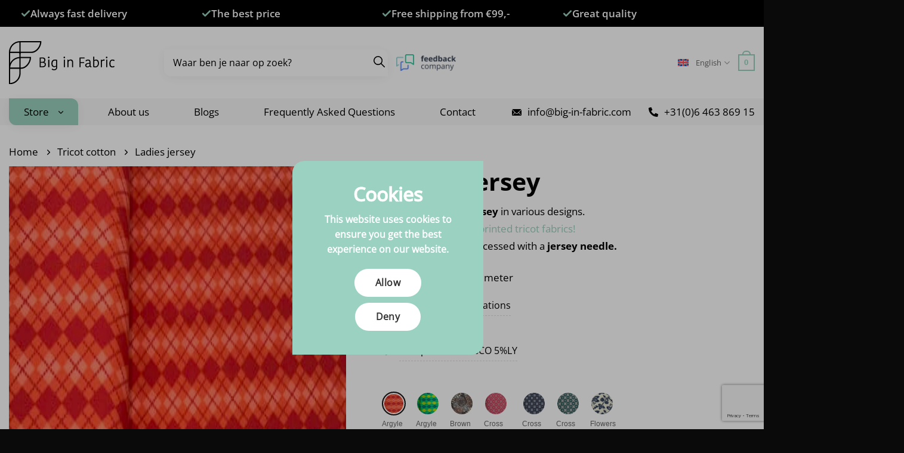

--- FILE ---
content_type: text/html; charset=UTF-8
request_url: https://www.big-in-fabric.com/product/womens-tricot/
body_size: 53483
content:
<script type="text/javascript" id="__fbcw__de40e5f5-f2e3-4aad-967d-ed6e24bf2dbf">
        "use strict";!function(){
            window.FeedbackCompanyWidgets=window.FeedbackCompanyWidgets||{queue:[],loaders:[ ]};
            var options={uuid:"de40e5f5-f2e3-4aad-967d-ed6e24bf2dbf",version:"1.2.1",prefix:""};
            if( void 0===window.FeedbackCompanyWidget){
                if( window.FeedbackCompanyWidgets.queue.push(options),
                    !document.getElementById("__fbcw_FeedbackCompanyWidget")){
                    var scriptTag=document.createElement("script");
                    scriptTag.onload=function(){
                        if(window.FeedbackCompanyWidget)
                            for( ;0<window.FeedbackCompanyWidgets.queue.length; )
                                options=window.FeedbackCompanyWidgets.queue.pop(),
                                window.FeedbackCompanyWidgets.loaders.push(new window.FeedbackCompanyWidgetLoader(options));
                        // Replace innerHTML on hover
                        document.addEventListener("mouseover", function() {
                            var stickyBody = document.querySelector("p.__fbcw__sticky__body2");
                            if (stickyBody) {
                                stickyBody.innerHTML = "As an independent review party, we confirm that Big in Fabric has been rated by its customers with a:"; // Set your PHP variable content
                            }
                        });
                    };
                    scriptTag.id="__fbcw_FeedbackCompanyWidget";
                    scriptTag.src="https://www.feedbackcompany.com/includes/widgets/feedback-company-widget.min.js";
                    document.body.appendChild(scriptTag);
                }
            } else {
                window.FeedbackCompanyWidgets.loaders.push(new window.FeedbackCompanyWidgetLoader(options));
            }
        }();
        </script><!DOCTYPE html>
<html lang="en-US" prefix="og: https://ogp.me/ns#" class="loading-site no-js">
<head>
	<meta charset="UTF-8" />
	<link rel="profile" href="https://gmpg.org/xfn/11" />
	<link rel="pingback" href="https://www.big-in-fabric.com/xmlrpc.php" />

	<script>(function(html){html.className = html.className.replace(/\bno-js\b/,'js')})(document.documentElement);</script>
	<style>img:is([sizes="auto" i], [sizes^="auto," i]) { contain-intrinsic-size: 3000px 1500px }</style>
	
<!-- Google Tag Manager for WordPress by gtm4wp.com -->
<script data-cfasync="false" data-pagespeed-no-defer>
	var gtm4wp_datalayer_name = "dataLayer";
	var dataLayer = dataLayer || [];
	const gtm4wp_use_sku_instead = 1;
	const gtm4wp_currency = 'EUR';
	const gtm4wp_product_per_impression = 5;
	const gtm4wp_clear_ecommerce = false;
	const gtm4wp_datalayer_max_timeout = 2000;
</script>
<!-- End Google Tag Manager for WordPress by gtm4wp.com --><meta name="viewport" content="width=device-width, initial-scale=1" />
<!-- Search Engine Optimization by Rank Math - https://rankmath.com/ -->
<title>Colorful Ladies jersey - Big in Fabric</title>
<meta name="description" content="Luxury women&#039;s jersey in various designs. Look here for all our printed tricot fabrics! This jersey can be processed with a jersey needle."/>
<meta name="robots" content="follow, index, max-snippet:-1, max-video-preview:-1, max-image-preview:large"/>
<link rel="canonical" href="https://www.big-in-fabric.com/product/womens-tricot/" />
<meta property="og:locale" content="en_US" />
<meta property="og:type" content="product" />
<meta property="og:title" content="Colorful Ladies jersey - Big in Fabric" />
<meta property="og:description" content="Luxury women&#039;s jersey in various designs. Look here for all our printed tricot fabrics! This jersey can be processed with a jersey needle." />
<meta property="og:url" content="https://www.big-in-fabric.com/product/womens-tricot/" />
<meta property="og:site_name" content="Big in Fabric" />
<meta property="og:updated_time" content="2025-07-05T15:58:08+02:00" />
<meta property="og:image" content="https://www.big-in-fabric.com/wp-content/uploads/2023/09/Dames-tricot-katoen-1024x1024.jpg" />
<meta property="og:image:secure_url" content="https://www.big-in-fabric.com/wp-content/uploads/2023/09/Dames-tricot-katoen-1024x1024.jpg" />
<meta property="og:image:width" content="1020" />
<meta property="og:image:height" content="1020" />
<meta property="og:image:alt" content="Women&#039;s jersey" />
<meta property="og:image:type" content="image/jpeg" />
<meta property="product:availability" content="instock" />
<meta name="twitter:card" content="summary_large_image" />
<meta name="twitter:title" content="Colorful Ladies jersey - Big in Fabric" />
<meta name="twitter:description" content="Luxury women&#039;s jersey in various designs. Look here for all our printed tricot fabrics! This jersey can be processed with a jersey needle." />
<meta name="twitter:image" content="https://www.big-in-fabric.com/wp-content/uploads/2023/09/Dames-tricot-katoen-1024x1024.jpg" />
<meta name="twitter:label1" content="Price" />
<meta name="twitter:data1" content="&euro;11.95 - &euro;19.95" />
<meta name="twitter:label2" content="Availability" />
<meta name="twitter:data2" content="In stock" />
<script type="application/ld+json" class="rank-math-schema">{"@context":"https://schema.org","@graph":[{"@type":"Organization","@id":"https://www.big-in-fabric.com/#organization","name":"Flatsome build","url":"https://wordpress.big-in-fabric.com","logo":{"@type":"ImageObject","@id":"https://www.big-in-fabric.com/#logo","url":"https://wordpress.big-in-fabric.com/wp-content/uploads/2022/01/logo-dark.svg","contentUrl":"https://wordpress.big-in-fabric.com/wp-content/uploads/2022/01/logo-dark.svg","caption":"Flatsome build","inLanguage":"en-US"}},{"@type":"WebSite","@id":"https://www.big-in-fabric.com/#website","url":"https://www.big-in-fabric.com","name":"Flatsome build","publisher":{"@id":"https://www.big-in-fabric.com/#organization"},"inLanguage":"en-US"},{"@type":"ImageObject","@id":"https://www.big-in-fabric.com/wp-content/uploads/2023/09/Dames-tricot-katoen-scaled.jpg","url":"https://www.big-in-fabric.com/wp-content/uploads/2023/09/Dames-tricot-katoen-scaled.jpg","width":"2048","height":"2048","caption":"Women's jersey","inLanguage":"en-US"},{"@type":"BreadcrumbList","@id":"https://www.big-in-fabric.com/product/womens-tricot/#breadcrumb","itemListElement":[{"@type":"ListItem","position":"1","item":{"@id":"https://www.big-in-fabric.nl","name":"Home"}},{"@type":"ListItem","position":"2","item":{"@id":"https://www.big-in-fabric.com/categories/printed-fabrics/tricot-cotton/","name":"Tricot cotton"}},{"@type":"ListItem","position":"3","item":{"@id":"https://www.big-in-fabric.com/product/womens-tricot/","name":"Ladies jersey"}}]},{"@type":"ItemPage","@id":"https://www.big-in-fabric.com/product/womens-tricot/#webpage","url":"https://www.big-in-fabric.com/product/womens-tricot/","name":"Colorful Ladies jersey - Big in Fabric","datePublished":"2023-09-28T14:10:54+02:00","dateModified":"2025-07-05T15:58:08+02:00","isPartOf":{"@id":"https://www.big-in-fabric.com/#website"},"primaryImageOfPage":{"@id":"https://www.big-in-fabric.com/wp-content/uploads/2023/09/Dames-tricot-katoen-scaled.jpg"},"inLanguage":"en-US","breadcrumb":{"@id":"https://www.big-in-fabric.com/product/womens-tricot/#breadcrumb"}},{"@type":"Product","name":"Colorful Ladies jersey - Big in Fabric","description":"Luxury women's jersey in various designs. Look here for all our printed tricot fabrics! This jersey can be processed with a jersey needle.","category":"Printed Fabrics &gt; Tricot cotton","mainEntityOfPage":{"@id":"https://www.big-in-fabric.com/product/womens-tricot/#webpage"},"height":{"@type":"QuantitativeValue","unitCode":"CMT"},"width":{"@type":"QuantitativeValue","unitCode":"CMT"},"depth":{"@type":"QuantitativeValue","unitCode":"CMT"},"image":[{"@type":"ImageObject","url":"https://www.big-in-fabric.com/wp-content/uploads/2023/09/Dames-tricot-katoen-scaled.jpg","height":"2048","width":"2048"},{"@type":"ImageObject","url":"https://www.big-in-fabric.com/wp-content/uploads/2023/09/Dames-tricot-katoen-scaled.jpg","height":"2048","width":"2048"}],"offers":{"@type":"AggregateOffer","lowPrice":"11.95","highPrice":"19.95","offerCount":"14","priceCurrency":"EUR","availability":"http://schema.org/InStock","seller":{"@type":"Organization","@id":"https://www.big-in-fabric.com/","name":"Flatsome build","url":"https://www.big-in-fabric.com","logo":"https://wordpress.big-in-fabric.com/wp-content/uploads/2022/01/logo-dark.svg"},"url":"https://www.big-in-fabric.com/product/womens-tricot/"},"additionalProperty":[{"@type":"PropertyValue","name":"toepassing","value":"Clothing"},{"@type":"PropertyValue","name":"breedte","value":"1.4 to 1.5m"},{"@type":"PropertyValue","name":"pa_samenstelling","value":"95%CO 5%LY"}],"@id":"https://www.big-in-fabric.com/product/womens-tricot/#richSnippet"}]}</script>
<!-- /Rank Math WordPress SEO plugin -->

<link rel='dns-prefetch' href='//www.big-in-fabric.nl' />
<link rel='dns-prefetch' href='//www.google.com' />
<link rel='prefetch' href='https://www.big-in-fabric.com/wp-content/themes/flatsome/assets/js/flatsome.js?ver=22889b626eb7ec03b5a4' />
<link rel='prefetch' href='https://www.big-in-fabric.com/wp-content/themes/flatsome/assets/js/chunk.slider.js?ver=3.20.1' />
<link rel='prefetch' href='https://www.big-in-fabric.com/wp-content/themes/flatsome/assets/js/chunk.popups.js?ver=3.20.1' />
<link rel='prefetch' href='https://www.big-in-fabric.com/wp-content/themes/flatsome/assets/js/chunk.tooltips.js?ver=3.20.1' />
<link rel='prefetch' href='https://www.big-in-fabric.com/wp-content/themes/flatsome/assets/js/woocommerce.js?ver=1c9be63d628ff7c3ff4c' />
<link rel="alternate" type="application/rss+xml" title="Big in Fabric &raquo; Feed" href="https://www.big-in-fabric.com/feed/" />
<link rel="alternate" type="application/rss+xml" title="Big in Fabric &raquo; Comments Feed" href="https://www.big-in-fabric.com/comments/feed/" />
		<style type="text/css">

			#price_calculator {
				border-style:none;
			}

			#price_calculator td {
				border-style: none;
				vertical-align: top;
			}

			#price_calculator input, #price_calculator span {
				float: right;
			}

			#price_calculator input {
				text-align: right;
				width: 64px;
			}

			.variable_price_calculator {
				display: none;
			}

			#price_calculator .calculate td {
				text-align: right;
			}

			#price_calculator .calculate button {
				margin-right: 0;
			}

			#price_calculator span.wc-measurement-price-calculator-input-help {
				display: inline-block;
				float: none;
				margin: 0 8px;
				vertical-align: middle;
			}

			@media screen and (max-width: 1081px) {
				#price_calculator span.wc-measurement-price-calculator-input-help {
					position: absolute;
				}
			}

			#tiptip_holder {
				display: none;
				position: absolute;
				top: 0;
				left: 0;
				z-index: 99999;
			}

			#tiptip_holder.tip_top {
				padding-bottom: 5px;
			}

			#tiptip_holder.tip_top #tiptip_arrow_inner {
				margin-top: -7px;
				margin-left: -6px;
				border-top-color: #464646;
			}

			#tiptip_holder.tip_bottom {
				padding-top: 5px;
			}

			#tiptip_holder.tip_bottom #tiptip_arrow_inner {
				margin-top: -5px;
				margin-left: -6px;
				border-bottom-color: #464646;
			}

			#tiptip_holder.tip_right {
				padding-left: 5px;
			}

			#tiptip_holder.tip_right #tiptip_arrow_inner {
				margin-top: -6px;
				margin-left: -5px;
				border-right-color: #464646;
			}

			#tiptip_holder.tip_left {
				padding-right: 5px;
			}

			#tiptip_holder.tip_left #tiptip_arrow_inner {
				margin-top: -6px;
				margin-left: -7px;
				border-left-color: #464646;
			}

			#tiptip_content, .chart-tooltip {
				font-size: 11px;
				color: #fff;
				padding: 0.5em 0.5em;
				background: #464646;
				-webkit-border-radius: 3px;
				-moz-border-radius: 3px;
				border-radius: 3px;
				-webkit-box-shadow: 1px 1px 3px rgba(0, 0, 0, 0.1);
				-moz-box-shadow: 1px 1px 3px rgba(0, 0, 0, 0.1);
				box-shadow: 1px 1px 3px rgba(0, 0, 0, 0.1);
				text-align: center;
				max-width: 150px;
			}

			#tiptip_content code, .chart-tooltip code {
				background: #888;
				padding: 1px;
			}

			#tiptip_arrow, #tiptip_arrow_inner {
				position: absolute;
				border-color: transparent;
				border-style: solid;
				border-width: 6px;
				height: 0;
				width: 0;
			}

		</style>
		
<link rel='stylesheet' id='dynamic-cookie-consent-css-css' href='https://www.big-in-fabric.com/wp-content/plugins/dynamic-cookie-consent/css/style.css' type='text/css' media='all' />
<link rel='stylesheet' id='gmwqp-style-css' href='https://www.big-in-fabric.com/wp-content/plugins/gm-woo-product-list-widget//css/style.css' type='text/css' media='all' />
<link rel='stylesheet' id='uaf_client_css-css' href='https://www.big-in-fabric.com/wp-content/uploads/useanyfont/uaf.css' type='text/css' media='all' />
<link rel='stylesheet' id='wcva-frontend-css' href='https://www.big-in-fabric.com/wp-content/plugins/woocommerce-colororimage-variation-select/assets/css/front-end.css' type='text/css' media='all' />
<link rel='stylesheet' id='wcva-shop-frontend-css' href='https://www.big-in-fabric.com/wp-content/plugins/woocommerce-colororimage-variation-select/assets/css/shop-frontend.css' type='text/css' media='all' />
<link rel='stylesheet' id='wcva-slick-css' href='https://www.big-in-fabric.com/wp-content/plugins/woocommerce-colororimage-variation-select/assets/css/slick.css' type='text/css' media='all' />
<link rel='stylesheet' id='photoswipe-css' href='https://www.big-in-fabric.com/wp-content/plugins/woocommerce/assets/css/photoswipe/photoswipe.min.css' type='text/css' media='all' />
<link rel='stylesheet' id='photoswipe-default-skin-css' href='https://www.big-in-fabric.com/wp-content/plugins/woocommerce/assets/css/photoswipe/default-skin/default-skin.min.css' type='text/css' media='all' />
<style id='woocommerce-inline-inline-css' type='text/css'>
.woocommerce form .form-row .required { visibility: visible; }
</style>
<link rel='stylesheet' id='wpml-legacy-dropdown-0-css' href='https://www.big-in-fabric.com/wp-content/plugins/sitepress-multilingual-cms/templates/language-switchers/legacy-dropdown/style.min.css' type='text/css' media='all' />
<link rel='stylesheet' id='wpml-menu-item-0-css' href='https://www.big-in-fabric.com/wp-content/plugins/sitepress-multilingual-cms/templates/language-switchers/menu-item/style.min.css' type='text/css' media='all' />
<link rel='stylesheet' id='dashicons-css' href='https://www.big-in-fabric.com/wp-includes/css/dashicons.min.css' type='text/css' media='all' />
<link rel='stylesheet' id='woocommerce-addons-css-css' href='https://www.big-in-fabric.com/wp-content/plugins/woocommerce-product-addons/assets/css/frontend/frontend.css' type='text/css' media='all' />
<link rel='stylesheet' id='free-product-samplepublic-css-css' href='https://www.big-in-fabric.com/wp-content/plugins/free-product-sample-premium/public/css/free-product-sample-for-woocommer-public-style.css' type='text/css' media='all' />
<link rel='stylesheet' id='megamenu-css' href='https://www.big-in-fabric.com/wp-content/uploads/maxmegamenu/style_en.css' type='text/css' media='all' />
<link rel='stylesheet' id='megamenu-genericons-css' href='https://www.big-in-fabric.com/wp-content/plugins/megamenu-pro/icons/genericons/genericons/genericons.css' type='text/css' media='all' />
<link rel='stylesheet' id='megamenu-fontawesome-css' href='https://www.big-in-fabric.com/wp-content/plugins/megamenu-pro/icons/fontawesome/css/font-awesome.min.css' type='text/css' media='all' />
<link rel='stylesheet' id='megamenu-fontawesome5-css' href='https://www.big-in-fabric.com/wp-content/plugins/megamenu-pro/icons/fontawesome5/css/all.min.css' type='text/css' media='all' />
<link rel='stylesheet' id='cms-navigation-style-base-css' href='https://www.big-in-fabric.com/wp-content/plugins/wpml-cms-nav/res/css/cms-navigation-base.css' type='text/css' media='screen' />
<link rel='stylesheet' id='cms-navigation-style-css' href='https://www.big-in-fabric.com/wp-content/plugins/wpml-cms-nav/res/css/cms-navigation.css' type='text/css' media='screen' />
<link rel='stylesheet' id='brands-styles-css' href='https://www.big-in-fabric.com/wp-content/plugins/woocommerce/assets/css/brands.css' type='text/css' media='all' />
<link rel='stylesheet' id='postcode-eu-autocomplete-address-library-css' href='https://www.big-in-fabric.com/wp-content/plugins/postcode-eu-address-validation/assets/libraries/postcode-eu-autocomplete-address.css' type='text/css' media='all' />
<link rel='stylesheet' id='postcode-eu-autofill-css' href='https://www.big-in-fabric.com/wp-content/plugins/postcode-eu-address-validation/assets/css/style.css' type='text/css' media='all' />
<link rel='stylesheet' id='flatsome-main-css' href='https://www.big-in-fabric.com/wp-content/themes/flatsome/assets/css/flatsome.css' type='text/css' media='all' />
<style id='flatsome-main-inline-css' type='text/css'>
@font-face {
				font-family: "fl-icons";
				font-display: block;
				src: url(https://www.big-in-fabric.com/wp-content/themes/flatsome/assets/css/icons/fl-icons.eot?v=3.20.1);
				src:
					url(https://www.big-in-fabric.com/wp-content/themes/flatsome/assets/css/icons/fl-icons.eot#iefix?v=3.20.1) format("embedded-opentype"),
					url(https://www.big-in-fabric.com/wp-content/themes/flatsome/assets/css/icons/fl-icons.woff2?v=3.20.1) format("woff2"),
					url(https://www.big-in-fabric.com/wp-content/themes/flatsome/assets/css/icons/fl-icons.ttf?v=3.20.1) format("truetype"),
					url(https://www.big-in-fabric.com/wp-content/themes/flatsome/assets/css/icons/fl-icons.woff?v=3.20.1) format("woff"),
					url(https://www.big-in-fabric.com/wp-content/themes/flatsome/assets/css/icons/fl-icons.svg?v=3.20.1#fl-icons) format("svg");
			}
</style>
<link rel='stylesheet' id='flatsome-shop-css' href='https://www.big-in-fabric.com/wp-content/themes/flatsome/assets/css/flatsome-shop.css' type='text/css' media='all' />
<link rel='stylesheet' id='flatsome-style-css' href='https://www.big-in-fabric.com/wp-content/themes/MonkeyVision/style.css' type='text/css' media='all' />
<script type="text/template" id="tmpl-variation-template">
	<div class="woocommerce-variation-description">{{{ data.variation.variation_description }}}</div>
	<div class="woocommerce-variation-price">{{{ data.variation.price_html }}}</div>
	<div class="woocommerce-variation-availability">{{{ data.variation.availability_html }}}</div>
</script>
<script type="text/template" id="tmpl-unavailable-variation-template">
	<p role="alert">Sorry, this product is unavailable. Please choose a different combination.</p>
</script>
<script type="text/javascript" id="wpml-cookie-js-extra">
/* <![CDATA[ */
var wpml_cookies = {"wp-wpml_current_language":{"value":"en","expires":1,"path":"\/"}};
var wpml_cookies = {"wp-wpml_current_language":{"value":"en","expires":1,"path":"\/"}};
/* ]]> */
</script>
<script type="text/javascript" src="https://www.big-in-fabric.com/wp-content/plugins/sitepress-multilingual-cms/res/js/cookies/language-cookie.js" id="wpml-cookie-js" defer="defer" data-wp-strategy="defer"></script>
<script type="text/javascript" src="https://www.big-in-fabric.com/wp-includes/js/jquery/jquery.min.js" id="jquery-core-js"></script>
<script type="text/javascript" src="https://www.big-in-fabric.com/wp-content/plugins/woocommerce-colororimage-variation-select/assets/js/slick.js" id="wcva-slick-js"></script>
<script type="text/javascript" id="wcva-shop-frontend-js-extra">
/* <![CDATA[ */
var wcva_shop = {"left_icon":"https:\/\/www.big-in-fabric.com\/wp-content\/plugins\/woocommerce-colororimage-variation-select\/assets\/images\/left-arrow.png","right_icon":"https:\/\/www.big-in-fabric.com\/wp-content\/plugins\/woocommerce-colororimage-variation-select\/assets\/images\/right-arrow.png","enable_slider":"yes","slider_no":"4"};
/* ]]> */
</script>
<script type="text/javascript" src="https://www.big-in-fabric.com/wp-content/plugins/woocommerce-colororimage-variation-select/assets/js/shop-frontend.js" id="wcva-shop-frontend-js"></script>
<script type="text/javascript" src="https://www.big-in-fabric.com/wp-content/plugins/woocommerce/assets/js/jquery-blockui/jquery.blockUI.min.js" id="jquery-blockui-js" data-wp-strategy="defer"></script>
<script type="text/javascript" id="wc-add-to-cart-js-extra">
/* <![CDATA[ */
var wc_add_to_cart_params = {"ajax_url":"\/wp-admin\/admin-ajax.php?lang=en","wc_ajax_url":"\/?wc-ajax=%%endpoint%%&lang=en","i18n_view_cart":"View cart","cart_url":"https:\/\/www.big-in-fabric.com\/shopping-cart\/","is_cart":"","cart_redirect_after_add":"no"};
/* ]]> */
</script>
<script type="text/javascript" src="https://www.big-in-fabric.com/wp-content/plugins/woocommerce/assets/js/frontend/add-to-cart.min.js" id="wc-add-to-cart-js" defer="defer" data-wp-strategy="defer"></script>
<script type="text/javascript" src="https://www.big-in-fabric.com/wp-content/plugins/woocommerce/assets/js/flexslider/jquery.flexslider.min.js" id="flexslider-js" defer="defer" data-wp-strategy="defer"></script>
<script type="text/javascript" src="https://www.big-in-fabric.com/wp-content/plugins/woocommerce/assets/js/photoswipe/photoswipe.min.js" id="photoswipe-js" defer="defer" data-wp-strategy="defer"></script>
<script type="text/javascript" src="https://www.big-in-fabric.com/wp-content/plugins/woocommerce/assets/js/photoswipe/photoswipe-ui-default.min.js" id="photoswipe-ui-default-js" defer="defer" data-wp-strategy="defer"></script>
<script type="text/javascript" id="wc-single-product-js-extra">
/* <![CDATA[ */
var wc_single_product_params = {"i18n_required_rating_text":"Please select a rating","i18n_rating_options":["1 of 5 stars","2 of 5 stars","3 of 5 stars","4 of 5 stars","5 of 5 stars"],"i18n_product_gallery_trigger_text":"View full-screen image gallery","review_rating_required":"yes","flexslider":{"rtl":false,"animation":"slide","smoothHeight":true,"directionNav":false,"controlNav":"thumbnails","slideshow":false,"animationSpeed":500,"animationLoop":false,"allowOneSlide":false},"zoom_enabled":"","zoom_options":[],"photoswipe_enabled":"1","photoswipe_options":{"shareEl":false,"closeOnScroll":false,"history":false,"hideAnimationDuration":0,"showAnimationDuration":0},"flexslider_enabled":"1"};
/* ]]> */
</script>
<script type="text/javascript" src="https://www.big-in-fabric.com/wp-content/plugins/woocommerce/assets/js/frontend/single-product.min.js" id="wc-single-product-js" defer="defer" data-wp-strategy="defer"></script>
<script type="text/javascript" src="https://www.big-in-fabric.com/wp-content/plugins/woocommerce/assets/js/js-cookie/js.cookie.min.js" id="js-cookie-js" data-wp-strategy="defer"></script>
<script type="text/javascript" src="https://www.big-in-fabric.com/wp-content/plugins/sitepress-multilingual-cms/templates/language-switchers/legacy-dropdown/script.min.js" id="wpml-legacy-dropdown-0-js"></script>
<script type="text/javascript" src="https://www.big-in-fabric.com/wp-content/plugins/woocommerce/assets/js/jquery-tiptip/jquery.tipTip.min.js" id="jquery-tiptip-js"></script>
<script type="text/javascript" src="https://www.big-in-fabric.com/wp-content/plugins/woocommerce-profitmetrics/js/pmTPTrack.js" id="pmTPTrack-js"></script>
<script type="text/javascript" src="https://www.big-in-fabric.com/wp-content/plugins/woocommerce/assets/js/jquery-cookie/jquery.cookie.min.js" id="jquery-cookie-js" data-wp-strategy="defer"></script>
<script type="text/javascript" src="https://www.big-in-fabric.com/wp-content/plugins/woocommerce-measurement-price-calculator/assets/js/vendor/bignumber.min.js" id="wc-price-calculator-bignumber-js"></script>
<script type="text/javascript" id="wc-price-calculator-js-extra">
/* <![CDATA[ */
var wc_price_calculator_params = {"woocommerce_currency_symbol":"\u20ac","woocommerce_price_num_decimals":"2","woocommerce_currency_pos":"left","woocommerce_price_decimal_sep":".","woocommerce_price_thousand_sep":".","woocommerce_price_trim_zeros":"","unit_normalize_table":{"in":{"factor":12,"unit":"ft","inverse":true},"ft":{"factor":1,"unit":"ft"},"yd":{"factor":3,"unit":"ft"},"mi":{"factor":5280,"unit":"ft"},"mm":{"factor":0.001,"unit":"m"},"cm":{"factor":0.01,"unit":"m"},"m":{"factor":1,"unit":"m"},"km":{"factor":1000,"unit":"m"},"sq. in.":{"factor":144,"unit":"sq. ft.","inverse":true},"sq. ft.":{"factor":1,"unit":"sq. ft."},"sq. yd.":{"factor":9,"unit":"sq. ft."},"acs":{"factor":43560,"unit":"sq. ft."},"sq. mi.":{"factor":27878400,"unit":"sq. ft."},"sq mm":{"factor":1.0e-6,"unit":"sq m"},"sq cm":{"factor":0.0001,"unit":"sq m"},"sq m":{"factor":1,"unit":"sq m"},"ha":{"factor":10000,"unit":"sq m"},"sq km":{"factor":1000000,"unit":"sq m"},"fl. oz.":{"factor":1,"unit":"fl. oz."},"cup":{"factor":8,"unit":"fl. oz."},"pt":{"factor":16,"unit":"fl. oz."},"qt":{"factor":32,"unit":"fl. oz."},"gal":{"factor":128,"unit":"fl. oz."},"cu. in.":{"factor":1728,"unit":"cu. ft.","inverse":true},"cu. ft.":{"factor":1,"unit":"cu. ft."},"cu. yd.":{"factor":27,"unit":"cu. ft."},"ml":{"factor":1.0e-6,"unit":"cu m"},"cu cm":{"factor":1.0e-6,"unit":"cu m"},"l":{"factor":0.001,"unit":"cu m"},"cu m":{"factor":1,"unit":"cu m"},"oz":{"factor":16,"unit":"lbs","inverse":true},"lbs":{"factor":1,"unit":"lbs"},"tn":{"factor":2000,"unit":"lbs"},"g":{"factor":0.001,"unit":"kg"},"kg":{"factor":1,"unit":"kg"},"t":{"factor":1000,"unit":"kg"},"1m2-1cm-dik":{"factor":0.01,"unit":"cu m"},"30x30CM":{"factor":0.09,"unit":"sq m"}},"unit_conversion_table":{"ft":{"in":{"factor":12},"ft":{"factor":1},"yd":{"factor":3,"inverse":true},"mi":{"factor":5280,"inverse":true},"mm":{"factor":304.8},"cm":{"factor":30.48},"m":{"factor":0.3048},"km":{"factor":0.0003048}},"m":{"mm":{"factor":1000},"cm":{"factor":100},"m":{"factor":1},"km":{"factor":0.001},"in":{"factor":39.3701},"ft":{"factor":3.28084},"yd":{"factor":1.09361},"mi":{"factor":0.000621371}},"sq. ft.":{"sq. in.":{"factor":144},"sq. ft.":{"factor":1},"sq. yd.":{"factor":9,"inverse":true},"acs":{"factor":43560,"inverse":true},"sq. mi.":{"factor":27878400,"inverse":true},"sq mm":{"factor":92903.04},"sq cm":{"factor":929.0304},"sq m":{"factor":0.092903},"sq km":{"factor":9.2903e-8}},"sq m":{"sq mm":{"factor":1000000},"sq cm":{"factor":10000},"sq m":{"factor":1},"ha":{"factor":0.0001},"sq km":{"factor":1.0e-6},"sq. in.":{"factor":1550},"sq. ft.":{"factor":10.7639},"sq. yd.":{"factor":1.19599},"acs":{"factor":0.000247105},"sq. mi.":{"factor":3.86102e-7},"30x30CM":{"factor":11.11111111111111}},"fl. oz.":{"fl. oz.":{"factor":1},"cup":{"factor":8,"inverse":true},"pt":{"factor":16,"inverse":true},"qt":{"factor":32,"inverse":true},"gal":{"factor":128,"inverse":true},"cu. in.":{"factor":1.8046875},"cu. ft.":{"factor":0.00104438},"cu. yd.":{"factor":3.86807163e-5},"ml":{"factor":29.5735},"cu cm":{"factor":29.5735},"l":{"factor":0.0295735},"cu m":{"factor":2.95735e-5}},"cu. ft.":{"fl. oz.":{"factor":957.506},"cup":{"factor":119.688},"pt":{"factor":59.8442},"qt":{"factor":29.9221},"gal":{"factor":7.48052},"cu. in.":{"factor":1728},"cu. ft.":{"factor":1},"cu. yd.":{"factor":27,"inverse":true},"ml":{"factor":28316.8466},"cu cm":{"factor":28316.8466},"l":{"factor":28.3168466},"cu m":{"factor":0.0283168466}},"cu m":{"ml":{"factor":1000000},"cu cm":{"factor":1000000},"l":{"factor":1000},"cu m":{"factor":1},"fl. oz.":{"factor":33814},"cup":{"factor":4226.75},"pt":{"factor":2113.38},"qt":{"factor":1056.69},"gal":{"factor":264.172},"cu. in.":{"factor":61023.7},"cu. ft.":{"factor":35.3147},"cu. yd.":{"factor":1.30795062},"1m2-1cm-dik":{"factor":100}},"lbs":{"oz":{"factor":16},"lbs":{"factor":1},"tn":{"factor":2000,"inverse":true},"g":{"factor":453.592},"kg":{"factor":0.453592},"t":{"factor":0.000453592}},"kg":{"g":{"factor":1000},"kg":{"factor":1},"t":{"factor":0.001},"oz":{"factor":35.274},"lbs":{"factor":2.20462},"tn":{"factor":0.00110231}}},"measurement_precision":"6","measurement_type":"dimension","cookie_name":"wc_price_calc_inputs_55591","ajax_url":"https:\/\/www.big-in-fabric.com\/wp-admin\/admin-ajax.php","filter_calculated_price_nonce":"876942041d","product_id":"55591","stock_warning":"Unfortunately we don't have enough","minimum_price":"","product_price":"","product_total_measurement_common_unit":"m","calculator_type":"pricing","product_price_unit":"m","pricing_overage":"0"};
/* ]]> */
</script>
<script type="text/javascript" src="https://www.big-in-fabric.com/wp-content/plugins/woocommerce-measurement-price-calculator/assets/js/frontend/wc-measurement-price-calculator.min.js" id="wc-price-calculator-js"></script>
<script type="text/javascript" id="wpml-xdomain-data-js-extra">
/* <![CDATA[ */
var wpml_xdomain_data = {"css_selector":"wpml-ls-item","ajax_url":"https:\/\/www.big-in-fabric.com\/wp-admin\/admin-ajax.php","current_lang":"en","_nonce":"105bb1cf2a"};
/* ]]> */
</script>
<script type="text/javascript" src="https://www.big-in-fabric.com/wp-content/plugins/sitepress-multilingual-cms/res/js/xdomain-data.js" id="wpml-xdomain-data-js" defer="defer" data-wp-strategy="defer"></script>
<link rel="https://api.w.org/" href="https://www.big-in-fabric.com/wp-json/" /><link rel="alternate" title="JSON" type="application/json" href="https://www.big-in-fabric.com/wp-json/wp/v2/product/55591" /><link rel="EditURI" type="application/rsd+xml" title="RSD" href="https://www.big-in-fabric.com/xmlrpc.php?rsd" />
<meta name="generator" content="WordPress 6.8.3" />
<link rel='shortlink' href='https://www.big-in-fabric.com/?p=55591' />
<link rel="alternate" title="oEmbed (JSON)" type="application/json+oembed" href="https://www.big-in-fabric.com/wp-json/oembed/1.0/embed?url=https%3A%2F%2Fwww.big-in-fabric.com%2Fproduct%2Fwomens-tricot%2F" />
<link rel="alternate" title="oEmbed (XML)" type="text/xml+oembed" href="https://www.big-in-fabric.com/wp-json/oembed/1.0/embed?url=https%3A%2F%2Fwww.big-in-fabric.com%2Fproduct%2Fwomens-tricot%2F&#038;format=xml" />
<meta name="generator" content="WPML ver:4.8.6 stt:37,1,4,3,27,2;" />
<style type="text/css">
.all-maxed-width {
	z-index:2;
}</style>
<style type="text/css">
.postid-95828 button.dsfps-free-sample-btn {
	display: none !important;
}</style>
<style type="text/css">
#groupSelectorContainer {
	width: 100%;
    float: left;
	margin-bottom:20px;
	min-width:500px;
}

.hideSwatch {
	display:none !important;
}

.showSwatch {
	display: inline-block !important;
}

	.groupSelector1, .groupSelector2, .groupSelector3, .groupSelector4, .groupSelector5 {
			background-color: #eee;
    		color: black;
    		border-radius: 8px;
    		padding: 5px 15px;
    		display: inline-block;
    		margin-right: 15px;
    		font-family: sans-serif;
			transition:all .3s ease-in-out;
		}  
		
		.groupSelector1:hover, .groupSelector2:hover, .groupSelector3:hover, .groupSelector4:hover, .groupSelector5:hover {
			background-color: #9ad1c0;
    		color: black;
    		border-radius: 8px;
    		padding: 5px 15px;
    		display: inline-block;
    		margin-right: 15px;
    		font-family: sans-serif;
			cursor: pointer;
		}
		
		.groupSelectorActive {
			background-color: #9ad1c0;
		}</style>
<style type="text/css">
/*
.postid-45483 .wcvasquare, .postid-45483 .wcvaround {
	background-size: 300% !important;
}

.postid-45487 .wcvasquare, .postid-45487 .wcvaround {
	background-size: 300% !important;
}

.postid-45591 .wcvasquare, .postid-45591 .wcvaround {
	background-size: 300% !important;
}

.postid-46688 .wcvasquare, .postid-46688 .wcvaround {
	background-size: 300% !important;
}

.postid-46947 .wcvasquare, .postid-46947 .wcvaround {
	background-size: 300% !important;
}

.postid-46618 .wcvasquare, .postid-46618 .wcvaround {
	background-size: 300% !important;
}

.postid-47794 .wcvasquare, .postid-47794 .wcvaround {
	background-size: 300% !important;
}

.postid-46106 .wcvasquare, .postid-46106 .wcvaround {
	background-size: 300% !important;
}

.postid-45499 .wcvasquare, .postid-45499 .wcvaround {
	background-size: 300% !important;
}

.postid-47218 .wcvasquare, .postid-47218 .wcvaround {
	background-size: 300% !important;
}

.postid-48917 .wcvasquare, .postid-48917 .wcvaround {
	background-size: 300% !important;
}

.postid-48893 .wcvasquare, .postid-48893 .wcvaround {
	background-size: 300% !important;
}

.postid-47794 .wcvasquare, .postid-47794 .wcvaround {
	background-size: 300% !important;
}

.postid-47653 .wcvasquare, .postid-47653 .wcvaround {
	background-size: 300% !important;
}

.postid-47637 .wcvasquare, .postid-47637 .wcvaround {
	background-size: 300% !important;
}


.postid-47512 .wcvasquare, .postid-47512 .wcvaround {
	background-size: 300% !important;
}


.postid-47128 .wcvasquare, .postid-47128 .wcvaround {
	background-size: 300% !important;
}

.postid-46819 .wcvasquare, .postid-46819 .wcvaround {
	background-size: 300% !important;
}


.postid-46718 .wcvasquare, .postid-46718 .wcvaround {
	background-size: 300% !important;
}

.postid-46662 .wcvasquare, .postid-46662 .wcvaround {
	background-size: 300% !important;
}

.postid-46662 .wcvasquare, .postid-46662 .wcvaround {
	background-size: 300% !important;
}

.postid-46635 .wcvasquare, .postid-46635 .wcvaround {
	background-size: 300% !important;
}

.postid-46611 .wcvasquare, .postid-46611 .wcvaround {
	background-size: 300% !important;
}

.postid-46040 .wcvasquare, .postid-46040 .wcvaround {
	background-size: 300% !important;
}


.postid-45503 .wcvasquare, .postid-45503 .wcvaround {
	background-size: 300% !important;
}

.postid-45495 .wcvasquare, .postid-45495 .wcvaround {
	background-size: 300% !important;
}

.postid-45491 .wcvasquare, .postid-45491 .wcvaround {
	background-size: 300% !important;
}

.postid-45487 .wcvasquare, .postid-45487 .wcvaround {
	background-size: 300% !important;
}

.postid-45483 .wcvasquare, .postid-45483 .wcvaround {
	background-size: 300% !important;
}

*/


label.wcva_image_label, label.selectedswatch.wcvaround {
	background-size: 300% !important;
}

.postid-47910 label.wcva_image_label, 
.postid-47909 label.wcva_image_label,
.postid-47908 label.wcva_image_label,
.postid-47907 label.wcva_image_label,
.postid-47905 label.wcva_image_label,
.postid-47911 label.wcva_image_label,
.postid-47906 label.wcva_image_label,
.postid-2368 label.wcva_image_label,
.postid-47909 label.wcva_image_label,
.postid-2369 label.wcva_image_label {
	background-size: 73% !important;
}

































































</style>
<script type="text/javascript">
jQuery(document).ready(function($) {
	
	// Call the function to fetch cart items
	var body = document.body;
	if(body.classList.contains('woocommerce-cart')) {

		// update on cart load
		getCartItems();		

// update cart on input qty change
jQuery(document).on("change", "input.qty", function(){
	// run cart update
	if(jQuery(this).val() !== jQuery(this).attr('max')) {
	 	jQuery('.woocommerce-cart-form button[name="update_cart"]').click();		
	} else {
		
		jQuery(this).closest("div.quantity").addClass("tooltip");

  		 // Get all .plus inputs
  			const plusInputs = document.querySelectorAll('.plus');

  		// Add event listeners to each .plus input
  		plusInputs.forEach(function(plusInput) {
    		plusInput.addEventListener('mouseover', function(element) {
			  	// element.css( "color":"#aaa !important");
				$(plusInput).css('color', '#aaa !important');
      			const parentQuantity = plusInput.closest('.quantity');
				const max_qty = $(plusInput.closest('.quantity')).find('.qty').attr('max');
				$(plusInput.closest('.quantity')).attr('data-before','Maximale voorraad ' + max_qty + 'm'); 

				
				jQuery('.tooltip::before').css('content', "'Maximale voorraad " + max_qty + "m' !important");
				parentQuantity.classList.add('tooltip-active');
				
				
    		});

    		plusInput.addEventListener('mouseout', function() {
      			const parentQuantity = plusInput.closest('.quantity');
      			parentQuantity.classList.remove('tooltip-active');
    		});
  		});

	}
}); 
				

// update input field max qty on ajax refresh cart
jQuery( document ).on( "ajaxComplete", function($) {
	getCartItems();	
} );

function getCartItems() {
	
	var body = document.body;
	if(body.classList.contains('woocommerce-cart')) {
	
		let key;
		let max;
	
		fetch('/wp-admin/admin-ajax.php', {
    		method: 'POST',
    		headers: {'Content-Type': 'application/x-www-form-urlencoded'},
    		body: 'action=fetch_cart_items',
  		})
    	.then(response => response.json())
    	.then(data => {
      		data.forEach(item => {
        		key = item.key;
        		max = item.max;
  	
				// set max input value 
				if(jQuery("input[name='cart[" + key + "][qty]']").attr('max', Math.floor(max))) {
      				console.log('Max: ', Math.floor(max), ' set for: ', key);
				}
	  		});  
  		})
    	.catch(error => {
      		console.error('Error:', error);
    	});
		
	}
}
		
		
			}	
});</script>

<link rel='stylesheet' id='528-css' href='//www.big-in-fabric.com/wp-content/uploads/custom-css-js/528.css?v=6709' type="text/css" media='all' />
<script src="https://cdn.jsdelivr.net/npm/jquery-validation@1.19.1/dist/jquery.validate.min.js"></script>
<script src="https://cdn.jsdelivr.net/npm/jquery-validation@1.19.1/dist/additional-methods.min.js"></script>

<link rel="stylesheet" href="/wp-content/themes/MonkeyVision/owl/dist/assets/owl.carousel.min.css">
<link rel="stylesheet" href="/wp-content/themes/MonkeyVision/owl/dist/assets/owl.theme.default.min.css">
<!-- Google Tag Manager for WordPress by gtm4wp.com -->
<!-- GTM Container placement set to automatic -->
<script data-cfasync="false" data-pagespeed-no-defer>
	var dataLayer_content = {"pagePostType":"product","pagePostType2":"single-product","pagePostAuthor":"Big in Fabric","customerTotalOrders":0,"customerTotalOrderValue":0,"customerFirstName":"","customerLastName":"","customerBillingFirstName":"","customerBillingLastName":"","customerBillingCompany":"","customerBillingAddress1":"","customerBillingAddress2":"","customerBillingCity":"","customerBillingState":"","customerBillingPostcode":"","customerBillingCountry":"","customerBillingEmail":"","customerBillingEmailHash":"","customerBillingPhone":"","customerShippingFirstName":"","customerShippingLastName":"","customerShippingCompany":"","customerShippingAddress1":"","customerShippingAddress2":"","customerShippingCity":"","customerShippingState":"","customerShippingPostcode":"","customerShippingCountry":"","cartContent":{"totals":{"applied_coupons":[],"discount_total":0,"subtotal":0,"total":0},"items":[]},"productRatingCounts":[],"productAverageRating":0,"productReviewCount":0,"productType":"variable","productIsVariable":1};
	dataLayer.push( dataLayer_content );
</script>
<script data-cfasync="false" data-pagespeed-no-defer>
(function(w,d,s,l,i){w[l]=w[l]||[];w[l].push({'gtm.start':
new Date().getTime(),event:'gtm.js'});var f=d.getElementsByTagName(s)[0],
j=d.createElement(s),dl=l!='dataLayer'?'&l='+l:'';j.async=true;j.src=
'//sst.big-in-fabric.nl/gtm.js?id='+i+dl;f.parentNode.insertBefore(j,f);
})(window,document,'script','dataLayer','GTM-5GTTLCCX');
</script>
<!-- End Google Tag Manager for WordPress by gtm4wp.com --><!-- Google tag (gtag.js) -->
<script async src='https://www.googletagmanager.com/gtag/js?id=AW-709628687'></script>
<script>
function formatAWID(awID) {
    // Ensure the AW ID is in the correct format
    if (!awID.startsWith('AW-')) {
        awID = 'AW-' + awID.replace(/^AW/, '');
    }
    return awID;
}
const inputAWID = 'AW-709628687';
const awID = formatAWID(inputAWID);

function _pm_executeAWConfig() {
    const scriptExists = document.querySelector('script[src^="https://www.googletagmanager.com/gtag/js?id="]');
    let foundJsDate = false;
    if (typeof dataLayer !== 'undefined') {
        for( var i = 0; i <= dataLayer.length; i++ ) {
            if( typeof dataLayer[i] === 'object' && dataLayer[i].length && dataLayer[i].length > 2 && dataLayer[i][0] === 'js' ) {
                foundJsDate = true;
                break;
            }
        }
    }
    if (scriptExists && foundJsDate) {
        window.dataLayer = window.dataLayer || [];
        function gtag() {
            dataLayer.push(arguments);
        }
        gtag('config', awID);
    } else {
        const script = document.createElement('script');
        script.async = true;
        script.id = 'profitmetrics-gawid-script-' + awID;
        script.src = 'https://www.googletagmanager.com/gtag/js?id=' + awID;
        document.head.appendChild(script);
        script.addEventListener('load', function() {
            window.dataLayer = window.dataLayer || [];
            function gtag() {
                dataLayer.push(arguments);
            }
            gtag('js', new Date());
            gtag('config', awID);
        });
    }
}
_pm_executeAWConfig();
</script>
<link rel="apple-touch-icon" sizes="180x180" href="/wp-content/uploads/favicons/apple-touch-icon.png">
<link rel="icon" type="image/png" sizes="32x32" href="/wp-content/uploads/favicons/favicon-32x32.png">
<link rel="icon" type="image/png" sizes="16x16" href="/wp-content/uploads/favicons/favicon-16x16.png">
<link rel="manifest" href="/wp-content/uploads/favicons/site.webmanifest">
<link rel="mask-icon" href="/wp-content/uploads/favicons/safari-pinned-tab.svg" color="#9ad1c0">
<link rel="shortcut icon" href="/wp-content/uploads/favicons/favicon.ico">
<meta name="msapplication-TileColor" content="#9ad1c0">
<meta name="msapplication-config" content="/wp-content/uploads/favicons/browserconfig.xml">
<meta name="theme-color" content="#f5f5f5">	<noscript><style>.woocommerce-product-gallery{ opacity: 1 !important; }</style></noscript>
	<link rel="icon" href="https://www.big-in-fabric.com/wp-content/uploads/2023/03/cropped-biginfabric-favicon-32x32.png" sizes="32x32" />
<link rel="icon" href="https://www.big-in-fabric.com/wp-content/uploads/2023/03/cropped-biginfabric-favicon-192x192.png" sizes="192x192" />
<link rel="apple-touch-icon" href="https://www.big-in-fabric.com/wp-content/uploads/2023/03/cropped-biginfabric-favicon-180x180.png" />
<meta name="msapplication-TileImage" content="https://www.big-in-fabric.com/wp-content/uploads/2023/03/cropped-biginfabric-favicon-270x270.png" />
<style id="custom-css" type="text/css">:root {--primary-color: #9ad1c0;--fs-color-primary: #9ad1c0;--fs-color-secondary: #f8f8f8;--fs-color-success: #627D47;--fs-color-alert: #b20000;--fs-color-base: #000000;--fs-experimental-link-color: #9ad1c0;--fs-experimental-link-color-hover: #111;}.tooltipster-base {--tooltip-color: #fff;--tooltip-bg-color: #000;}.off-canvas-right .mfp-content, .off-canvas-left .mfp-content {--drawer-width: 300px;}.off-canvas .mfp-content.off-canvas-cart {--drawer-width: 360px;}.container-width, .full-width .ubermenu-nav, .container, .row{max-width: 1520px}.row.row-collapse{max-width: 1490px}.row.row-small{max-width: 1512.5px}.row.row-large{max-width: 1550px}.header-main{height: 120px}#logo img{max-height: 120px}#logo{width:200px;}#logo a{max-width:100px;}.header-bottom{min-height: 45px}.header-top{min-height: 45px}.transparent .header-main{height: 100px}.transparent #logo img{max-height: 100px}.has-transparent + .page-title:first-of-type,.has-transparent + #main > .page-title,.has-transparent + #main > div > .page-title,.has-transparent + #main .page-header-wrapper:first-of-type .page-title{padding-top: 180px;}.transparent .header-wrapper{background-color: #ffffff!important;}.transparent .top-divider{display: none;}.header.show-on-scroll,.stuck .header-main{height:70px!important}.stuck #logo img{max-height: 70px!important}.search-form{ width: 35%;}.header-bg-color {background-color: #ffffff}.header-bottom {background-color: #f8f8f8}.top-bar-nav > li > a{line-height: 45px }.header-main .nav > li > a{line-height: 16px }.stuck .header-main .nav > li > a{line-height: 50px }.header-bottom-nav > li > a{line-height: 40px }@media (max-width: 549px) {.header-main{height: 70px}#logo img{max-height: 70px}}.main-menu-overlay{background-color: #9ad1c0}.nav-dropdown{border-radius:15px}.nav-dropdown{font-size:100%}.header-top{background-color:#000000!important;}h1,h2,h3,h4,h5,h6,.heading-font{color: #000000;}@media screen and (max-width: 549px){body{font-size: 100%;}}body{font-family: opensans-regular, sans-serif;}body {font-weight: 400;font-style: normal;}.nav > li > a {font-family: opensans-regular, sans-serif;}.mobile-sidebar-levels-2 .nav > li > ul > li > a {font-family: opensans-regular, sans-serif;}.nav > li > a,.mobile-sidebar-levels-2 .nav > li > ul > li > a {font-weight: 400;font-style: normal;}h1,h2,h3,h4,h5,h6,.heading-font, .off-canvas-center .nav-sidebar.nav-vertical > li > a{font-family: opensans-bold, sans-serif;}h1,h2,h3,h4,h5,h6,.heading-font,.banner h1,.banner h2 {font-weight: 400;font-style: normal;}.alt-font{font-family: "Dancing Script", sans-serif;}.alt-font {font-weight: 400!important;font-style: normal!important;}.breadcrumbs{text-transform: none;}button,.button{text-transform: none;}.nav > li > a, .links > li > a{text-transform: none;}.section-title span{text-transform: none;}h3.widget-title,span.widget-title{text-transform: none;}@media screen and (min-width: 550px){.products .box-vertical .box-image{min-width: 247px!important;width: 247px!important;}}.footer-1{background-color: #000000}.absolute-footer, html{background-color: #0a0a0a}button[name='update_cart'] { display: none; }.header-vertical-menu__fly-out{background-color: #9ad1c0}.nav-vertical-fly-out > li + li {border-top-width: 1px; border-top-style: solid;}/* Custom CSS */table.wp-list-table .column-thumb {width: 0px !important;text-align: left !important;}table.wp-list-table td.column-thumb img {max-width: 60px !important;max-height: 60px !important;}#recent-posts-3 .widget-title,#recent-posts-3 .is-divider {display:none;} #recent-posts-3 {padding-left:0px;}.footer-cat .product-category {padding-left:0px;}.off-canvas-center .mfp-bg .mfp-ready {opacity: 1 !important;}.label-new.menu-item > a:after{content:"New";}.label-hot.menu-item > a:after{content:"Hot";}.label-sale.menu-item > a:after{content:"Sale";}.label-popular.menu-item > a:after{content:"Popular";}</style><style id="kirki-inline-styles">/* vietnamese */
@font-face {
  font-family: 'Dancing Script';
  font-style: normal;
  font-weight: 400;
  font-display: swap;
  src: url(https://www.big-in-fabric.com/wp-content/fonts/dancing-script/If2cXTr6YS-zF4S-kcSWSVi_sxjsohD9F50Ruu7BMSo3Rep8ltA.woff2) format('woff2');
  unicode-range: U+0102-0103, U+0110-0111, U+0128-0129, U+0168-0169, U+01A0-01A1, U+01AF-01B0, U+0300-0301, U+0303-0304, U+0308-0309, U+0323, U+0329, U+1EA0-1EF9, U+20AB;
}
/* latin-ext */
@font-face {
  font-family: 'Dancing Script';
  font-style: normal;
  font-weight: 400;
  font-display: swap;
  src: url(https://www.big-in-fabric.com/wp-content/fonts/dancing-script/If2cXTr6YS-zF4S-kcSWSVi_sxjsohD9F50Ruu7BMSo3ROp8ltA.woff2) format('woff2');
  unicode-range: U+0100-02BA, U+02BD-02C5, U+02C7-02CC, U+02CE-02D7, U+02DD-02FF, U+0304, U+0308, U+0329, U+1D00-1DBF, U+1E00-1E9F, U+1EF2-1EFF, U+2020, U+20A0-20AB, U+20AD-20C0, U+2113, U+2C60-2C7F, U+A720-A7FF;
}
/* latin */
@font-face {
  font-family: 'Dancing Script';
  font-style: normal;
  font-weight: 400;
  font-display: swap;
  src: url(https://www.big-in-fabric.com/wp-content/fonts/dancing-script/If2cXTr6YS-zF4S-kcSWSVi_sxjsohD9F50Ruu7BMSo3Sup8.woff2) format('woff2');
  unicode-range: U+0000-00FF, U+0131, U+0152-0153, U+02BB-02BC, U+02C6, U+02DA, U+02DC, U+0304, U+0308, U+0329, U+2000-206F, U+20AC, U+2122, U+2191, U+2193, U+2212, U+2215, U+FEFF, U+FFFD;
}</style><style type="text/css">/** Mega Menu CSS: fs **/</style>
				<style type="text/css" id="c4wp-checkout-css">
					.woocommerce-checkout .c4wp_captcha_field {
						margin-bottom: 10px;
						margin-top: 15px;
						position: relative;
						display: inline-block;
					}
				</style>
								<style type="text/css" id="c4wp-lp-form-css">
					.login-action-lostpassword.login form.shake {
						animation: none;
						animation-iteration-count: 0;
						transform: none !important;
					}
				</style>
							<style type="text/css" id="c4wp-v3-lp-form-css">
				.login #login, .login #lostpasswordform {
					min-width: 350px !important;
				}
				.wpforms-field-c4wp iframe {
					width: 100% !important;
				}
			</style>
			</head>

<body data-rsssl=1 class="wp-singular product-template-default single single-product postid-55591 wp-theme-flatsome wp-child-theme-MonkeyVision theme-flatsome woocommerce woocommerce-page woocommerce-no-js mega-menu-primary full-width lightbox nav-dropdown-has-arrow nav-dropdown-has-shadow parallax-mobile">


<!-- GTM Container placement set to automatic -->
<!-- Google Tag Manager (noscript) -->
				<noscript><iframe src="https://sst.big-in-fabric.nl/ns.html?id=GTM-5GTTLCCX" height="0" width="0" style="display:none;visibility:hidden" aria-hidden="true"></iframe></noscript>
<!-- End Google Tag Manager (noscript) -->
<a class="skip-link screen-reader-text" href="#main">Skip to content</a>

<div id="wrapper">

	
	<header id="header" class="header has-sticky sticky-jump">
		<div class="header-wrapper">
			<div id="top-bar" class="header-top hide-for-sticky nav-dark flex-has-center">
    <div class="flex-row container">
      <div class="flex-col hide-for-medium flex-left">
          <ul class="nav nav-left medium-nav-center nav-small  nav-">
                        </ul>
      </div>

      <div class="flex-col hide-for-medium flex-center">
          <ul class="nav nav-center nav-small  nav-">
              <li class="header-block"><div class="header-block-block-1"><div class="row usp-top-bar-section"  id="row-170110110">


	<div id="col-1546005186" class="col small-12 large-12"  >
				<div class="col-inner"  >
			
			

	<div id="text-3921060380" class="text usp-points-header hide-for-small">
		

<ul>
<li>Always fast delivery</li>
<li>The best price</li>
<li>Free shipping from €99,-</li>
<li>Great quality</li>
</ul>

			</div>
	
	<div id="text-1736016620" class="text usp-points-header show-for-small">
		

<ul>
<li>Insured shipping with Track &amp; Trace</li>
</ul>

			</div>
	

		</div>
					</div>

	

</div></div></li>          </ul>
      </div>

      <div class="flex-col hide-for-medium flex-right">
         <ul class="nav top-bar-nav nav-right nav-small  nav-">
                        </ul>
      </div>

            <div class="flex-col show-for-medium flex-grow">
          <ul class="nav nav-center nav-small mobile-nav  nav-">
              <li class="header-block"><div class="header-block-block-1"><div class="row usp-top-bar-section"  id="row-375586588">


	<div id="col-506372683" class="col small-12 large-12"  >
				<div class="col-inner"  >
			
			

	<div id="text-2657390656" class="text usp-points-header hide-for-small">
		

<ul>
<li>Always fast delivery</li>
<li>The best price</li>
<li>Free shipping from €99,-</li>
<li>Great quality</li>
</ul>

			</div>
	
	<div id="text-3634532299" class="text usp-points-header show-for-small">
		

<ul>
<li>Insured shipping with Track &amp; Trace</li>
</ul>

			</div>
	

		</div>
					</div>

	

</div></div></li>          </ul>
      </div>
      
    </div>
</div>
<div id="masthead" class="header-main ">
      <div class="header-inner flex-row container logo-left medium-logo-left" role="navigation">

          <!-- Logo -->
          <div id="logo" class="flex-col logo">
            
<!-- Header logo -->
<a href="https://www.big-in-fabric.com/" title="Big in Fabric - Dé online stoffenwinkel!" rel="home">
		<img width="226" height="90" src="https://www.big-in-fabric.com/wp-content/uploads/2023/09/BIF-Logo-Final.svg" class="header_logo header-logo" alt="Big in Fabric"/><img  width="226" height="90" src="https://www.big-in-fabric.com/wp-content/uploads/2023/09/BIF-Logo-Final.svg" class="header-logo-dark" alt="Big in Fabric"/></a>
          </div>

          <!-- Mobile Left Elements -->
          <div class="flex-col show-for-medium flex-left">
            <ul class="mobile-nav nav nav-left ">
                          </ul>
          </div>

          <!-- Left Elements -->
          <div class="flex-col hide-for-medium flex-left
            flex-grow">
            <ul class="header-nav header-nav-main nav nav-left  nav-uppercase" >
              <li class="header-search-form search-form html relative has-icon">
	<div class="header-search-form-wrapper">
		<div class="searchform-wrapper ux-search-box relative is-normal"><form role="search" method="get" class="searchform" action="https://www.big-in-fabric.com/">
	<div class="flex-row relative">
						<div class="flex-col flex-grow">
			<label class="screen-reader-text" for="woocommerce-product-search-field-0">Search for:</label>
			<input type="search" id="woocommerce-product-search-field-0" class="search-field mb-0" placeholder="Waar ben je naar op zoek?" value="" name="s" />
			<input type="hidden" name="post_type" value="product" />
							<input type="hidden" name="lang" value="en" />
					</div>
		<div class="flex-col">
			<button type="submit" value="Search" class="ux-search-submit submit-button secondary button  icon mb-0" aria-label="Submit">
				<i class="icon-search" aria-hidden="true"></i>			</button>
		</div>
	</div>
	<div class="live-search-results text-left z-top"></div>
</form>
</div>	</div>
</li>
<li class="html custom html_topbar_left"><div class="header-images">
    <img src="/wp-content/uploads/2022/10/logo_feedback_company.png" alt="Feedback-Company" class="feedback-company">
</div></li>            </ul>
          </div>

          <!-- Right Elements -->
          <div class="flex-col hide-for-medium flex-right">
            <ul class="header-nav header-nav-main nav nav-right  nav-uppercase">
              <li id="menu-item-wpml-ls-104-en" class="menu-item wpml-ls-slot-104 wpml-ls-item wpml-ls-item-en wpml-ls-current-language wpml-ls-menu-item menu-item-type-wpml_ls_menu_item menu-item-object-wpml_ls_menu_item menu-item-has-children menu-item-wpml-ls-104-en menu-item-design-default has-dropdown"><a href="https://www.big-in-fabric.com/product/womens-tricot/" role="menuitem" class="nav-top-link" aria-expanded="false" aria-haspopup="menu"><img
            class="wpml-ls-flag"
            src="https://www.big-in-fabric.com/wp-content/plugins/sitepress-multilingual-cms/res/flags/en.svg"
            alt=""
            
            
    /><span class="wpml-ls-native" lang="en">English</span><i class="icon-angle-down" aria-hidden="true"></i></a>
<ul class="sub-menu nav-dropdown nav-dropdown-simple">
	<li id="menu-item-wpml-ls-104-nl" class="menu-item wpml-ls-slot-104 wpml-ls-item wpml-ls-item-nl wpml-ls-menu-item wpml-ls-first-item menu-item-type-wpml_ls_menu_item menu-item-object-wpml_ls_menu_item menu-item-wpml-ls-104-nl"><a href="https://www.big-in-fabric.nl/product/dames-tricot/" title="Switch to Nederlands" aria-label="Switch to Nederlands" role="menuitem"><img
            class="wpml-ls-flag"
            src="https://www.big-in-fabric.com/wp-content/plugins/sitepress-multilingual-cms/res/flags/nl.svg"
            alt=""
            
            
    /><span class="wpml-ls-native" lang="nl">Nederlands</span></a></li>
	<li id="menu-item-wpml-ls-104-de" class="menu-item wpml-ls-slot-104 wpml-ls-item wpml-ls-item-de wpml-ls-menu-item menu-item-type-wpml_ls_menu_item menu-item-object-wpml_ls_menu_item menu-item-wpml-ls-104-de"><a href="https://www.big-in-fabric.de/product/trikot-der-damen/" title="Switch to Deutsch" aria-label="Switch to Deutsch" role="menuitem"><img
            class="wpml-ls-flag"
            src="https://www.big-in-fabric.com/wp-content/plugins/sitepress-multilingual-cms/res/flags/de.svg"
            alt=""
            
            
    /><span class="wpml-ls-native" lang="de">Deutsch</span></a></li>
	<li id="menu-item-wpml-ls-104-fr" class="menu-item wpml-ls-slot-104 wpml-ls-item wpml-ls-item-fr wpml-ls-menu-item menu-item-type-wpml_ls_menu_item menu-item-object-wpml_ls_menu_item menu-item-wpml-ls-104-fr"><a href="https://www.big-in-fabric.fr/product/tricot-pour-femmes/" title="Switch to Français" aria-label="Switch to Français" role="menuitem"><img
            class="wpml-ls-flag"
            src="https://www.big-in-fabric.com/wp-content/plugins/sitepress-multilingual-cms/res/flags/fr.svg"
            alt=""
            
            
    /><span class="wpml-ls-native" lang="fr">Français</span></a></li>
	<li id="menu-item-wpml-ls-104-es" class="menu-item wpml-ls-slot-104 wpml-ls-item wpml-ls-item-es wpml-ls-menu-item menu-item-type-wpml_ls_menu_item menu-item-object-wpml_ls_menu_item menu-item-wpml-ls-104-es"><a href="https://www.big-in-fabric.es/product/maillot-de-mujer/" title="Switch to Español" aria-label="Switch to Español" role="menuitem"><img
            class="wpml-ls-flag"
            src="https://www.big-in-fabric.com/wp-content/plugins/sitepress-multilingual-cms/res/flags/es.svg"
            alt=""
            
            
    /><span class="wpml-ls-native" lang="es">Español</span></a></li>
	<li id="menu-item-wpml-ls-104-it" class="menu-item wpml-ls-slot-104 wpml-ls-item wpml-ls-item-it wpml-ls-menu-item wpml-ls-last-item menu-item-type-wpml_ls_menu_item menu-item-object-wpml_ls_menu_item menu-item-wpml-ls-104-it"><a href="https://www.big-in-fabric.it/product/maglia-da-donna/" title="Switch to Italiano" aria-label="Switch to Italiano" role="menuitem"><img
            class="wpml-ls-flag"
            src="https://www.big-in-fabric.com/wp-content/plugins/sitepress-multilingual-cms/res/flags/it.svg"
            alt=""
            
            
    /><span class="wpml-ls-native" lang="it">Italiano</span></a></li>
</ul>
</li>
<li class="cart-item has-icon">

<a href="https://www.big-in-fabric.com/shopping-cart/" class="header-cart-link nav-top-link is-small off-canvas-toggle" title="Cart" aria-label="View cart" aria-expanded="false" aria-haspopup="dialog" role="button" data-open="#cart-popup" data-class="off-canvas-cart" data-pos="right" aria-controls="cart-popup" data-flatsome-role-button>


    <span class="cart-icon image-icon">
    <strong>0</strong>
  </span>
  </a>



  <!-- Cart Sidebar Popup -->
  <div id="cart-popup" class="mfp-hide">
  <div class="cart-popup-inner inner-padding cart-popup-inner--sticky">
      <div class="cart-popup-title text-center">
          <span class="heading-font uppercase">Cart</span>
          <div class="is-divider"></div>
      </div>
	  <div class="widget_shopping_cart">
		  <div class="widget_shopping_cart_content">
			  

	<p class="woocommerce-mini-cart__empty-message">No products in the cart.</p>


		  </div>
	  </div>
            <div class="cart-sidebar-content relative"><p><div class="row row-collapse cart-usp"  id="row-986400825"></p>
<p>
	<div id="col-1542057423" class="col small-12 large-12"  >
				<div class="col-inner"  >
			
			</p>
<p>	<div id="text-3072428742" class="text list">
		</p>
<ul>
<li>Goede kwaliteit</li>
<li>Altijd snelle levering</li>
<li>De beste prijs</li>
</ul>
<p>			</div>
	<br />

  
    <div class="row cart-payment-icons large-columns-8 medium-columns-3 small-columns-2" >
  <div class="gallery-col col" >
          <div class="col-inner">
                        <div class="box has-hover gallery-box box-default">
              <div class="box-image" >
                <img width="165" height="165" src="https://www.big-in-fabric.com/wp-content/uploads/2023/03/logo_betaalmethode_american_express100x100.png" class="cart-payment-icons" alt="" ids="38910,38908,38906,38904,38902,38900,38898" style="default" lightbox="false" columns="8" image_size="original" decoding="async" srcset="https://www.big-in-fabric.com/wp-content/uploads/2023/03/logo_betaalmethode_american_express100x100.png 165w, https://www.big-in-fabric.com/wp-content/uploads/2023/03/logo_betaalmethode_american_express100x100-100x100.png 100w, https://www.big-in-fabric.com/wp-content/uploads/2023/03/logo_betaalmethode_american_express100x100-150x150.png 150w" sizes="(max-width: 165px) 100vw, 165px" />                                                              </div>
              <div class="box-text text-left" >
                 <p></p>
              </div>
            </div>
                      </div>
         </div><div class="gallery-col col" >
          <div class="col-inner">
                        <div class="box has-hover gallery-box box-default">
              <div class="box-image" >
                <img width="100" height="100" src="https://www.big-in-fabric.com/wp-content/uploads/2023/03/logo_betaalmethode_visa-100x100-1.png" class="cart-payment-icons" alt="" ids="38910,38908,38906,38904,38902,38900,38898" style="default" lightbox="false" columns="8" image_size="original" decoding="async" />                                                              </div>
              <div class="box-text text-left" >
                 <p></p>
              </div>
            </div>
                      </div>
         </div><div class="gallery-col col" >
          <div class="col-inner">
                        <div class="box has-hover gallery-box box-default">
              <div class="box-image" >
                <img width="100" height="100" src="https://www.big-in-fabric.com/wp-content/uploads/2023/03/logo_betaalmethode_sofort_banking-100x100-1.png" class="cart-payment-icons" alt="" ids="38910,38908,38906,38904,38902,38900,38898" style="default" lightbox="false" columns="8" image_size="original" decoding="async" />                                                              </div>
              <div class="box-text text-left" >
                 <p></p>
              </div>
            </div>
                      </div>
         </div><div class="gallery-col col" >
          <div class="col-inner">
                        <div class="box has-hover gallery-box box-default">
              <div class="box-image" >
                <img width="92" height="100" src="https://www.big-in-fabric.com/wp-content/uploads/2023/03/logo_betaalmethode_paypal-92x100-1.png" class="cart-payment-icons" alt="" ids="38910,38908,38906,38904,38902,38900,38898" style="default" lightbox="false" columns="8" image_size="original" decoding="async" />                                                              </div>
              <div class="box-text text-left" >
                 <p></p>
              </div>
            </div>
                      </div>
         </div><div class="gallery-col col" >
          <div class="col-inner">
                        <div class="box has-hover gallery-box box-default">
              <div class="box-image" >
                <img width="100" height="100" src="https://www.big-in-fabric.com/wp-content/uploads/2023/03/logo_betaalmethode_mastercard-100x100-1.png" class="cart-payment-icons" alt="" ids="38910,38908,38906,38904,38902,38900,38898" style="default" lightbox="false" columns="8" image_size="original" decoding="async" />                                                              </div>
              <div class="box-text text-left" >
                 <p></p>
              </div>
            </div>
                      </div>
         </div><div class="gallery-col col" >
          <div class="col-inner">
                        <div class="box has-hover gallery-box box-default">
              <div class="box-image" >
                <img width="92" height="100" src="https://www.big-in-fabric.com/wp-content/uploads/2023/03/logo_betaalmethode_ideal-92x100-1.png" class="cart-payment-icons" alt="" ids="38910,38908,38906,38904,38902,38900,38898" style="default" lightbox="false" columns="8" image_size="original" decoding="async" />                                                              </div>
              <div class="box-text text-left" >
                 <p></p>
              </div>
            </div>
                      </div>
         </div><div class="gallery-col col" >
          <div class="col-inner">
                        <div class="box has-hover gallery-box box-default">
              <div class="box-image" >
                <img width="100" height="100" src="https://www.big-in-fabric.com/wp-content/uploads/2023/03/logo_betaalmethode_bancontact-100x100-1.png" class="cart-payment-icons" alt="" ids="38910,38908,38906,38904,38902,38900,38898" style="default" lightbox="false" columns="8" image_size="original" decoding="async" />                                                              </div>
              <div class="box-text text-left" >
                 <p></p>
              </div>
            </div>
                      </div>
         </div></div></p>
<p>		</div>
					</div>

	</p>
<p></div></p>
</div>  </div>
  </div>

</li>
            </ul>
          </div>

          <!-- Mobile Right Elements -->
          <div class="flex-col show-for-medium flex-right">
            <ul class="mobile-nav nav nav-right ">
              <li class="header-search header-search-lightbox has-icon">
			<a href="#search-lightbox" class="is-small" aria-label="Search" data-open="#search-lightbox" data-focus="input.search-field" role="button" aria-expanded="false" aria-haspopup="dialog" aria-controls="search-lightbox" data-flatsome-role-button><i class="icon-search" aria-hidden="true" style="font-size:16px;"></i></a>		
	<div id="search-lightbox" class="mfp-hide dark text-center">
		<div class="searchform-wrapper ux-search-box relative is-large"><form role="search" method="get" class="searchform" action="https://www.big-in-fabric.com/">
	<div class="flex-row relative">
						<div class="flex-col flex-grow">
			<label class="screen-reader-text" for="woocommerce-product-search-field-1">Search for:</label>
			<input type="search" id="woocommerce-product-search-field-1" class="search-field mb-0" placeholder="Waar ben je naar op zoek?" value="" name="s" />
			<input type="hidden" name="post_type" value="product" />
							<input type="hidden" name="lang" value="en" />
					</div>
		<div class="flex-col">
			<button type="submit" value="Search" class="ux-search-submit submit-button secondary button  icon mb-0" aria-label="Submit">
				<i class="icon-search" aria-hidden="true"></i>			</button>
		</div>
	</div>
	<div class="live-search-results text-left z-top"></div>
</form>
</div>	</div>
</li>
<li class="cart-item has-icon">


		<a href="https://www.big-in-fabric.com/shopping-cart/" class="header-cart-link nav-top-link is-small off-canvas-toggle" title="Cart" aria-label="View cart" aria-expanded="false" aria-haspopup="dialog" role="button" data-open="#cart-popup" data-class="off-canvas-cart" data-pos="right" aria-controls="cart-popup" data-flatsome-role-button>

    <span class="cart-icon image-icon">
    <strong>0</strong>
  </span>
  </a>

</li>
<li class="nav-icon has-icon">
			<a href="#" class="is-small" data-open="#main-menu" data-pos="center" data-bg="main-menu-overlay" role="button" aria-label="Menu" aria-controls="main-menu" aria-expanded="false" aria-haspopup="dialog" data-flatsome-role-button>
			<i class="icon-menu" aria-hidden="true"></i>					</a>
	</li>
            </ul>
          </div>

      </div>

      </div>
<div id="wide-nav" class="header-bottom wide-nav hide-for-medium">
    <div class="flex-row container">

                        <div class="flex-col hide-for-medium flex-left">
                <ul class="nav header-nav header-bottom-nav nav-left ">
                    <div id="mega-menu-wrap-primary" class="mega-menu-wrap"><div class="mega-menu-toggle"><div class="mega-toggle-blocks-left"></div><div class="mega-toggle-blocks-center"></div><div class="mega-toggle-blocks-right"><div class='mega-toggle-block mega-menu-toggle-animated-block mega-toggle-block-0' id='mega-toggle-block-0'><button aria-label="Toggle Menu" class="mega-toggle-animated mega-toggle-animated-slider" type="button" aria-expanded="false">
                  <span class="mega-toggle-animated-box">
                    <span class="mega-toggle-animated-inner"></span>
                  </span>
                </button></div></div></div><ul id="mega-menu-primary" class="mega-menu max-mega-menu mega-menu-horizontal mega-no-js" data-event="hover" data-effect="fade" data-effect-speed="200" data-effect-mobile="slide" data-effect-speed-mobile="200" data-mobile-force-width="false" data-second-click="go" data-document-click="collapse" data-vertical-behaviour="standard" data-breakpoint="768" data-unbind="true" data-mobile-state="collapse_all" data-mobile-direction="vertical" data-hover-intent-timeout="300" data-hover-intent-interval="100"><li class="mega-menu-item mega-menu-item-type-post_type mega-menu-item-object-page mega-menu-item-has-children mega-current_page_parent mega-align-bottom-left mega-menu-tabbed mega-menu-megamenu mega-menu-item-47246" id="mega-menu-item-47246"><a class="mega-menu-link" href="https://www.big-in-fabric.com/store/" aria-expanded="false" tabindex="0">Store<span class="mega-indicator" aria-hidden="true"></span></a>
<ul class="mega-sub-menu">
<li class="mega-menu-item mega-menu-item-type-taxonomy mega-menu-item-object-product_cat mega-menu-megamenu mega-menu-item-has-children mega-menu-item-99025" id="mega-menu-item-99025"><a class="mega-menu-link" href="https://www.big-in-fabric.com/categories/fabrics-en-2/">Fabrics<span class="mega-indicator" aria-hidden="true"></span></a>
	<ul class="mega-sub-menu">
<li class="mega-menu-item mega-menu-item-type-widget widget_gmwplw_products_list_widget_filter mega-menu-column-standard mega-menu-columns-1-of-1 mega-menu-item-gmwplw_products_list_widget_filter-76" style="--columns:1; --span:1" id="mega-menu-item-gmwplw_products_list_widget_filter-76"><h4 class="mega-block-title">Fabrics</h4>		<ul class="productsbycat_list woocommerce  productsbycat_taxonomy">
			<li class="gmwplw-subcat-container"><ul><li class="gmwplw-product menu-list-subcategory"><a href="https://www.big-in-fabric.com/categories/fabrics-en-2/bamboo/" style="font-family:opensans-bold; color:#444 !important;"><div class="rightss"><div class="gmwproduct-title">Bamboo</div></div></a></li><li class="gmwplw-product"><a href="https://www.big-in-fabric.com/product/bamboo-terry-fleece/" title="Bamboo Terry / Fleece" style="padding-left:5px;"><div class="rightss"><div class="gmwproduct-title">Bamboo Terry / Fleece</div></div></a></li><li class="gmwplw-product"><a href="https://www.big-in-fabric.com/product/bamboo-tricot/" title="Bamboo Tricot" style="padding-left:5px;"><div class="rightss"><div class="gmwproduct-title">Bamboo Tricot</div></div></a></li></ul></li><li class="gmwplw-product"><a href="https://www.big-in-fabric.com/product/bengaline-super-stretch/" title="Bengaline super stretch"><div class="rightss"><div class="gmwproduct-title">Bengaline super stretch</div></div></a></li><li class="gmwplw-product"><a href="https://www.big-in-fabric.com/product/blackout/" title="Black-out"><div class="rightss"><div class="gmwproduct-title">Black-out</div></div></a></li><li class="gmwplw-product"><a href="https://www.big-in-fabric.com/product/blackout-fabric/" title="Blackout fabric"><div class="rightss"><div class="gmwproduct-title">Blackout fabric</div></div></a></li><li class="gmwplw-subcat-container"><ul><li class="gmwplw-product menu-list-subcategory"><a href="https://www.big-in-fabric.com/categories/fabrics-en-2/bling-bling-en/" style="font-family:opensans-bold; color:#444 !important;"><div class="rightss"><div class="gmwproduct-title">Bling Bling</div></div></a></li><li class="gmwplw-product"><a href="https://www.big-in-fabric.com/product/lama-varnish-stretch/" title="Lamé / Lacquer Stretch" style="padding-left:5px;"><div class="rightss"><div class="gmwproduct-title">Lamé / Lacquer Stretch</div></div></a></li></ul></li><li class="gmwplw-subcat-container"><ul><li class="gmwplw-product menu-list-subcategory"><a href="https://www.big-in-fabric.com/categories/fabrics-en-2/burlington-texture-en/" style="font-family:opensans-bold; color:#444 !important;"><div class="rightss"><div class="gmwproduct-title">Burlington / texturé</div></div></a></li><li class="gmwplw-product"><a href="https://www.big-in-fabric.com/product/texture/" title="Texturé" style="padding-left:5px;"><div class="rightss"><div class="gmwproduct-title">Texturé</div></div></a></li><li class="gmwplw-product"><a href="https://www.big-in-fabric.com/product/texture-2-80m/" title="Texturé 2.80m" style="padding-left:5px;"><div class="rightss"><div class="gmwproduct-title">Texturé 2.80m</div></div></a></li></ul></li><li class="gmwplw-product"><a href="https://www.big-in-fabric.com/product/canvas/" title="Canvas"><div class="rightss"><div class="gmwproduct-title">Canvas</div></div></a></li><li class="gmwplw-product"><a href="https://www.big-in-fabric.com/product/cheese-cloth/" title="Cheesecloth / Neaclecloth"><div class="rightss"><div class="gmwproduct-title">Cheesecloth / Neaclecloth</div></div></a></li><li class="gmwplw-product"><a href="https://www.big-in-fabric.com/product/coated-cotton/" title="Coated Cotton"><div class="rightss"><div class="gmwproduct-title">Coated Cotton</div></div></a></li><li class="gmwplw-product"><a href="https://www.big-in-fabric.com/product/cotton-jacquard/" title="Cotton jacquard"><div class="rightss"><div class="gmwproduct-title">Cotton jacquard</div></div></a></li><li class="gmwplw-subcat-container"><ul><li class="gmwplw-product menu-list-subcategory"><a href="https://www.big-in-fabric.com/categories/fabrics-en-2/cotton-jersey/" style="font-family:opensans-bold; color:#444 !important;"><div class="rightss"><div class="gmwproduct-title">Cotton jersey</div></div></a></li><li class="gmwplw-product"><a href="https://www.big-in-fabric.com/product/biologisch-tricot-katoen/" title="Organic Tricot Cotton" style="padding-left:5px;"><div class="rightss"><div class="gmwproduct-title">Organic Tricot Cotton</div></div></a></li></ul></li><li class="gmwplw-product"><a href="https://www.big-in-fabric.com/product/cotton-sheets/" title="Cotton sheets"><div class="rightss"><div class="gmwproduct-title">Cotton sheets</div></div></a></li><li class="gmwplw-product"><a href="https://www.big-in-fabric.com/product/cotton-teddy-fleece/" title="Cotton Teddy / fleece"><div class="rightss"><div class="gmwproduct-title">Cotton Teddy / fleece</div></div></a></li><li class="gmwplw-subcat-container"><ul><li class="gmwplw-product menu-list-subcategory"><a href="https://www.big-in-fabric.com/categories/fabrics-en-2/cotton-twill/" style="font-family:opensans-bold; color:#444 !important;"><div class="rightss"><div class="gmwproduct-title">Cotton Twill</div></div></a></li><li class="gmwplw-product"><a href="https://www.big-in-fabric.com/product/cotton-twill/" title="Cotton Twill" style="padding-left:5px;"><div class="rightss"><div class="gmwproduct-title">Cotton Twill</div></div></a></li><li class="gmwplw-product"><a href="https://www.big-in-fabric.com/product/cotton-twill-stretch/" title="Cotton Twill Stretch" style="padding-left:5px;"><div class="rightss"><div class="gmwproduct-title">Cotton Twill Stretch</div></div></a></li></ul></li><li class="gmwplw-product"><a href="https://www.big-in-fabric.com/product/cotton-twill/" title="Cotton Twill"><div class="rightss"><div class="gmwproduct-title">Cotton Twill</div></div></a></li><li class="gmwplw-product"><a href="https://www.big-in-fabric.com/product/katoen-uni/" title="Cotton uni"><div class="rightss"><div class="gmwproduct-title">Cotton uni</div></div></a></li><li class="gmwplw-product"><a href="https://www.big-in-fabric.com/product/crepe-georgette/" title="Crepe Georgette"><div class="rightss"><div class="gmwproduct-title">Crepe Georgette</div></div></a></li><li class="gmwplw-subcat-container"><ul><li class="gmwplw-product menu-list-subcategory"><a href="https://www.big-in-fabric.com/categories/fabrics-en-2/cuff-fabric/" style="font-family:opensans-bold; color:#444 !important;"><div class="rightss"><div class="gmwproduct-title">Cuff fabric</div></div></a></li><li class="gmwplw-product"><a href="https://www.big-in-fabric.com/product/wristband-rib/" title="Cuffs rib" style="padding-left:5px;"><div class="rightss"><div class="gmwproduct-title">Cuffs rib</div></div></a></li><li class="gmwplw-product"><a href="https://www.big-in-fabric.com/product/ribbing-fabric/" title="Ribbing Fabric" style="padding-left:5px;"><div class="rightss"><div class="gmwproduct-title">Ribbing Fabric</div></div></a></li></ul></li><li class="gmwplw-product"><a href="https://www.big-in-fabric.com/product/elona-2-way-stretch/" title="Elona 2 Way Stretch"><div class="rightss"><div class="gmwproduct-title">Elona 2 Way Stretch</div></div></a></li><li class="gmwplw-product"><a href="https://www.big-in-fabric.com/product/faux-fur/" title="Faux fur"><div class="rightss"><div class="gmwproduct-title">Faux fur</div></div></a></li><li class="gmwplw-subcat-container"><ul><li class="gmwplw-product menu-list-subcategory"><a href="https://www.big-in-fabric.com/categories/fabrics-en-2/felt/" style="font-family:opensans-bold; color:#444 !important;"><div class="rightss"><div class="gmwproduct-title">Felt</div></div></a></li><li class="gmwplw-product"><a href="https://www.big-in-fabric.com/product/felt-1-2mm/" title="Felt 1.2mm" style="padding-left:5px;"><div class="rightss"><div class="gmwproduct-title">Felt 1.2mm</div></div></a></li><li class="gmwplw-product"><a href="https://www.big-in-fabric.com/product/felt-3-0mm/" title="Felt 3.0mm" style="padding-left:5px;"><div class="rightss"><div class="gmwproduct-title">Felt 3.0mm</div></div></a></li></ul></li><li class="gmwplw-product"><a href="https://www.big-in-fabric.com/product/flannel/" title="Flannel"><div class="rightss"><div class="gmwproduct-title">Flannel</div></div></a></li><li class="gmwplw-subcat-container"><ul><li class="gmwplw-product menu-list-subcategory"><a href="https://www.big-in-fabric.com/categories/fabrics-en-2/fleece-en/" style="font-family:opensans-bold; color:#444 !important;"><div class="rightss"><div class="gmwproduct-title">Fleece</div></div></a></li><li class="gmwplw-product"><a href="https://www.big-in-fabric.com/product/biologische-katoen-fleece/" title="Organic Cotton fleece" style="padding-left:5px;"><div class="rightss"><div class="gmwproduct-title">Organic Cotton fleece</div></div></a></li><li class="gmwplw-product"><a href="https://www.big-in-fabric.com/product/polar-fleece/" title="Polar Fleece Soft" style="padding-left:5px;"><div class="rightss"><div class="gmwproduct-title">Polar Fleece Soft</div></div></a></li><li class="gmwplw-product"><a href="https://www.big-in-fabric.com/product/wellness-fleece/" title="Wellness Fleece" style="padding-left:5px;"><div class="rightss"><div class="gmwproduct-title">Wellness Fleece</div></div></a></li></ul></li><li class="gmwplw-product"><a href="https://www.big-in-fabric.com/product/gabardine/" title="Gabardine"><div class="rightss"><div class="gmwproduct-title">Gabardine</div></div></a></li><li class="gmwplw-subcat-container"><ul><li class="gmwplw-product menu-list-subcategory"><a href="https://www.big-in-fabric.com/categories/fabrics-en-2/jeans-en/" style="font-family:opensans-bold; color:#444 !important;"><div class="rightss"><div class="gmwproduct-title">Jeans</div></div></a></li><li class="gmwplw-product"><a href="https://www.big-in-fabric.com/product/denim-125/" title="Denim 125" style="padding-left:5px;"><div class="rightss"><div class="gmwproduct-title">Denim 125</div></div></a></li><li class="gmwplw-product"><a href="https://www.big-in-fabric.com/product/denim-330/" title="Denim 330" style="padding-left:5px;"><div class="rightss"><div class="gmwproduct-title">Denim 330</div></div></a></li></ul></li><li class="gmwplw-subcat-container"><ul><li class="gmwplw-product menu-list-subcategory"><a href="https://www.big-in-fabric.com/categories/fabrics-en-2/jogging-en/" style="font-family:opensans-bold; color:#444 !important;"><div class="rightss"><div class="gmwproduct-title">Jogging</div></div></a></li><li class="gmwplw-product"><a href="https://www.big-in-fabric.com/product/jogging/" title="Jogging" style="padding-left:5px;"><div class="rightss"><div class="gmwproduct-title">Jogging</div></div></a></li></ul></li><li class="gmwplw-product"><a href="https://www.big-in-fabric.com/product/jute/" title="Jute"><div class="rightss"><div class="gmwproduct-title">Jute</div></div></a></li><li class="gmwplw-product"><a href="https://www.big-in-fabric.com/product/kabel-katoen/" title="Knitted cable cotton"><div class="rightss"><div class="gmwproduct-title">Knitted cable cotton</div></div></a></li><li class="gmwplw-subcat-container"><ul><li class="gmwplw-product menu-list-subcategory"><a href="https://www.big-in-fabric.com/categories/fabrics-en-2/linen/" style="font-family:opensans-bold; color:#444 !important;"><div class="rightss"><div class="gmwproduct-title">Linen</div></div></a></li><li class="gmwplw-product"><a href="https://www.big-in-fabric.com/product/linen/" title="Linen" style="padding-left:5px;"><div class="rightss"><div class="gmwproduct-title">Linen</div></div></a></li><li class="gmwplw-product"><a href="https://www.big-in-fabric.com/product/stonewashed-linen/" title="Stonewashed Linen" style="padding-left:5px;"><div class="rightss"><div class="gmwproduct-title">Stonewashed Linen</div></div></a></li></ul></li><li class="gmwplw-product"><a href="https://www.big-in-fabric.com/product/lining-fabrics/" title="Lining fabrics"><div class="rightss"><div class="gmwproduct-title">Lining fabrics</div></div></a></li><li class="gmwplw-product"><a href="https://www.big-in-fabric.com/product/lycra/" title="Lycra"><div class="rightss"><div class="gmwproduct-title">Lycra</div></div></a></li><li class="gmwplw-product"><a href="https://www.big-in-fabric.com/product/minky-new/" title="Minky Dot / Fleece"><div class="rightss"><div class="gmwproduct-title">Minky Dot / Fleece</div></div></a></li><li class="gmwplw-product"><a href="https://www.big-in-fabric.com/product/molton/" title="Molton"><div class="rightss"><div class="gmwproduct-title">Molton</div></div></a></li><li class="gmwplw-subcat-container"><ul><li class="gmwplw-product menu-list-subcategory"><a href="https://www.big-in-fabric.com/categories/fabrics-en-2/muslin/" style="font-family:opensans-bold; color:#444 !important;"><div class="rightss"><div class="gmwproduct-title">Muslin</div></div></a></li><li class="gmwplw-product"><a href="https://www.big-in-fabric.com/product/bambino/" title="Muslin Bambino" style="padding-left:5px;"><div class="rightss"><div class="gmwproduct-title">Muslin Bambino</div></div></a></li><li class="gmwplw-product"><a href="https://www.big-in-fabric.com/product/muslin-broderie/" title="Muslin Broderie" style="padding-left:5px;"><div class="rightss"><div class="gmwproduct-title">Muslin Broderie</div></div></a></li></ul></li><li class="gmwplw-product"><a href="https://www.big-in-fabric.com/product/muslin-broderie/" title="Muslin Broderie"><div class="rightss"><div class="gmwproduct-title">Muslin Broderie</div></div></a></li><li class="gmwplw-product"><a href="https://www.big-in-fabric.com/product/poplin-voile/" title="Poplin / Voilé"><div class="rightss"><div class="gmwproduct-title">Poplin / Voilé</div></div></a></li><li class="gmwplw-product"><a href="https://www.big-in-fabric.com/product/punta-di-roma/" title="Punta Di Roma"><div class="rightss"><div class="gmwproduct-title">Punta Di Roma</div></div></a></li><li class="gmwplw-subcat-container"><ul><li class="gmwplw-product menu-list-subcategory"><a href="https://www.big-in-fabric.com/categories/fabrics-en-2/ribcord-en/" style="font-family:opensans-bold; color:#444 !important;"><div class="rightss"><div class="gmwproduct-title">Ribcord</div></div></a></li><li class="gmwplw-product"><a href="https://www.big-in-fabric.com/product/babycord/" title="Babycord" style="padding-left:5px;"><div class="rightss"><div class="gmwproduct-title">Babycord</div></div></a></li><li class="gmwplw-product"><a href="https://www.big-in-fabric.com/product/jacquard-rib-stretch/" title="Jaquard Rib Stretch" style="padding-left:5px;"><div class="rightss"><div class="gmwproduct-title">Jaquard Rib Stretch</div></div></a></li><li class="gmwplw-product"><a href="https://www.big-in-fabric.com/product/jersey-corduroy/" title="Jersey corduroy" style="padding-left:5px;"><div class="rightss"><div class="gmwproduct-title">Jersey corduroy</div></div></a></li><li class="gmwplw-product"><a href="https://www.big-in-fabric.com/product/rib-jersey/" title="Rib Jersey" style="padding-left:5px;"><div class="rightss"><div class="gmwproduct-title">Rib Jersey</div></div></a></li><li class="gmwplw-product"><a href="https://www.big-in-fabric.com/product/rib-stretch/" title="Rib stretch" style="padding-left:5px;"><div class="rightss"><div class="gmwproduct-title">Rib stretch</div></div></a></li><li class="gmwplw-product"><a href="https://www.big-in-fabric.com/product/corduroy/" title="Ribcord" style="padding-left:5px;"><div class="rightss"><div class="gmwproduct-title">Ribcord</div></div></a></li><li class="gmwplw-product"><a href="https://www.big-in-fabric.com/product/velvet-cord/" title="Velvet Cord" style="padding-left:5px;"><div class="rightss"><div class="gmwproduct-title">Velvet Cord</div></div></a></li></ul></li><li class="gmwplw-product"><a href="https://www.big-in-fabric.com/product/satin2/" title="Satin"><div class="rightss"><div class="gmwproduct-title">Satin</div></div></a></li><li class="gmwplw-product"><a href="https://www.big-in-fabric.com/product/scuba/" title="Scuba"><div class="rightss"><div class="gmwproduct-title">Scuba</div></div></a></li><li class="gmwplw-product"><a href="https://www.big-in-fabric.com/product/snakeskin/" title="Snakeskin"><div class="rightss"><div class="gmwproduct-title">Snakeskin</div></div></a></li><li class="gmwplw-subcat-container"><ul><li class="gmwplw-product menu-list-subcategory"><a href="https://www.big-in-fabric.com/categories/fabrics-en-2/softshell-en/" style="font-family:opensans-bold; color:#444 !important;"><div class="rightss"><div class="gmwproduct-title">Softshell</div></div></a></li><li class="gmwplw-product"><a href="https://www.big-in-fabric.com/product/softshell-blend/" title="Softshell Melange" style="padding-left:5px;"><div class="rightss"><div class="gmwproduct-title">Softshell Melange</div></div></a></li><li class="gmwplw-product"><a href="https://www.big-in-fabric.com/product/softshell/" title="Softshell Uni" style="padding-left:5px;"><div class="rightss"><div class="gmwproduct-title">Softshell Uni</div></div></a></li></ul></li><li class="gmwplw-product"><a href="https://www.big-in-fabric.com/product/stretch-leather/" title="Stretch Leather"><div class="rightss"><div class="gmwproduct-title">Stretch Leather</div></div></a></li><li class="gmwplw-product"><a href="https://www.big-in-fabric.com/product/stretch-lurex/" title="Stretch Lurex"><div class="rightss"><div class="gmwproduct-title">Stretch Lurex</div></div></a></li><li class="gmwplw-subcat-container"><ul><li class="gmwplw-product menu-list-subcategory"><a href="https://www.big-in-fabric.com/categories/fabrics-en-2/terry-fabrics/" style="font-family:opensans-bold; color:#444 !important;"><div class="rightss"><div class="gmwproduct-title">Terry fabrics</div></div></a></li><li class="gmwplw-product"><a href="https://www.big-in-fabric.com/product/stretch-terry/" title="Stretch terry" style="padding-left:5px;"><div class="rightss"><div class="gmwproduct-title">Stretch terry</div></div></a></li><li class="gmwplw-product"><a href="https://www.big-in-fabric.com/product/terry-cloth/" title="Terry cloth" style="padding-left:5px;"><div class="rightss"><div class="gmwproduct-title">Terry cloth</div></div></a></li></ul></li><li class="gmwplw-product"><a href="https://www.big-in-fabric.nl/product/tool/" title="Tool"><div class="rightss"><div class="gmwproduct-title">Tool</div></div></a></li><li class="gmwplw-product"><a href="https://www.big-in-fabric.com/product/traveler/" title="Traveler"><div class="rightss"><div class="gmwproduct-title">Traveler</div></div></a></li><li class="gmwplw-subcat-container"><ul><li class="gmwplw-product menu-list-subcategory"><a href="https://www.big-in-fabric.com/categories/fabrics-en-2/tulle/" style="font-family:opensans-bold; color:#444 !important;"><div class="rightss"><div class="gmwproduct-title">Tulle</div></div></a></li><li class="gmwplw-product"><a href="https://www.big-in-fabric.com/product/tulle-gloss/" title="Gloss tulle" style="padding-left:5px;"><div class="rightss"><div class="gmwproduct-title">Gloss tulle</div></div></a></li><li class="gmwplw-product"><a href="https://www.big-in-fabric.com/product/tulle-coarse/" title="Tulle" style="padding-left:5px;"><div class="rightss"><div class="gmwproduct-title">Tulle</div></div></a></li></ul></li><li class="gmwplw-product"><a href="https://www.big-in-fabric.com/product/twill-cotton/" title="Twill cotton stretch"><div class="rightss"><div class="gmwproduct-title">Twill cotton stretch</div></div></a></li><li class="gmwplw-product"><a href="https://www.big-in-fabric.com/product/ongebleekte-katoen/" title="Unbleached cotton"><div class="rightss"><div class="gmwproduct-title">Unbleached cotton</div></div></a></li><li class="gmwplw-product"><a href="https://www.big-in-fabric.com/product/velboa-uni/" title="Velboa Uni"><div class="rightss"><div class="gmwproduct-title">Velboa Uni</div></div></a></li><li class="gmwplw-subcat-container"><ul><li class="gmwplw-product menu-list-subcategory"><a href="https://www.big-in-fabric.com/categories/fabrics-en-2/velvet/" style="font-family:opensans-bold; color:#444 !important;"><div class="rightss"><div class="gmwproduct-title">Velvet</div></div></a></li><li class="gmwplw-product"><a href="https://www.big-in-fabric.com/product/nicky-velvet/" title="Nicky velvet" style="padding-left:5px;"><div class="rightss"><div class="gmwproduct-title">Nicky velvet</div></div></a></li><li class="gmwplw-product"><a href="https://www.big-in-fabric.com/product/velvet-de-panne/" title="Velours de panne" style="padding-left:5px;"><div class="rightss"><div class="gmwproduct-title">Velours de panne</div></div></a></li><li class="gmwplw-product"><a href="https://www.big-in-fabric.com/product/velvet/" title="Velvet" style="padding-left:5px;"><div class="rightss"><div class="gmwproduct-title">Velvet</div></div></a></li><li class="gmwplw-product"><a href="https://www.big-in-fabric.com/product/velvet-shine/" title="Velvet shine" style="padding-left:5px;"><div class="rightss"><div class="gmwproduct-title">Velvet shine</div></div></a></li></ul></li><li class="gmwplw-product"><a href="https://www.big-in-fabric.com/product/viscose-elestan-uni/" title="Viscose Jersey Uni"><div class="rightss"><div class="gmwproduct-title">Viscose Jersey Uni</div></div></a></li><li class="gmwplw-product"><a href="https://www.big-in-fabric.com/product/viscose-uni/" title="Viscose Uni"><div class="rightss"><div class="gmwproduct-title">Viscose Uni</div></div></a></li><li class="gmwplw-subcat-container"><ul><li class="gmwplw-product menu-list-subcategory"><a href="https://www.big-in-fabric.com/categories/fabrics-en-2/waffle-cotton/" style="font-family:opensans-bold; color:#444 !important;"><div class="rightss"><div class="gmwproduct-title">Waffle cotton</div></div></a></li><li class="gmwplw-product"><a href="https://www.big-in-fabric.com/product/waffle-cotton/" title="Waffle cotton" style="padding-left:5px;"><div class="rightss"><div class="gmwproduct-title">Waffle cotton</div></div></a></li><li class="gmwplw-product"><a href="https://www.big-in-fabric.com/product/waffle-jersey/" title="Waffle jersey" style="padding-left:5px;"><div class="rightss"><div class="gmwproduct-title">Waffle jersey</div></div></a></li></ul></li><li class="gmwplw-product"><a href="https://www.big-in-fabric.com/product/woolwalk/" title="Woolwalk"><div class="rightss"><div class="gmwproduct-title">Woolwalk</div></div></a></li>	</ul>
	</li>	</ul>
</li><li class="mega-menu-item mega-menu-item-type-taxonomy mega-menu-item-object-product_cat mega-current-product-ancestor mega-menu-megamenu mega-menu-item-has-children mega-menu-item-47247" id="mega-menu-item-47247"><a class="mega-menu-link" href="https://www.big-in-fabric.com/categories/printed-fabrics/">Printed Fabrics<span class="mega-indicator" aria-hidden="true"></span></a>
	<ul class="mega-sub-menu">
<li class="mega-menu-item mega-menu-item-type-widget widget_gmwplw_products_list_widget_filter mega-menu-column-standard mega-menu-columns-1-of-1 mega-menu-item-gmwplw_products_list_widget_filter-49" style="--columns:1; --span:1" id="mega-menu-item-gmwplw_products_list_widget_filter-49"><h4 class="mega-block-title">Printed fabrics</h4>		<ul class="productsbycat_list woocommerce  productsbycat_taxonomy">
			<li class="gmwplw-product"><a href="https://www.big-in-fabric.com/product/bengaline-print/" title="Bengaline print"><div class="rightss"><div class="gmwproduct-title">Bengaline print</div></div></a></li><li class="gmwplw-product"><a href="https://www.big-in-fabric.com/product/brushed-terry/" title="Brushed Terry"><div class="rightss"><div class="gmwproduct-title">Brushed Terry</div></div></a></li><li class="gmwplw-product"><a href="https://www.big-in-fabric.com/product/chiffon-damask/" title="Chiffon Damask"><div class="rightss"><div class="gmwproduct-title">Chiffon Damask</div></div></a></li><li class="gmwplw-subcat-container"><ul><li class="gmwplw-product menu-list-subcategory"><a href="https://www.big-in-fabric.com/categories/printed-fabrics/cotton-printed/" style="font-family:opensans-bold; color:#444 !important;"><div class="rightss"><div class="gmwproduct-title">Cotton printed</div></div></a></li><li class="gmwplw-product"><a href="https://www.big-in-fabric.com/product/christmas-cotton/" title="Christmas cotton" style="padding-left:5px;"><div class="rightss"><div class="gmwproduct-title">Christmas cotton</div></div></a></li><li class="gmwplw-product"><a href="https://www.big-in-fabric.com/product/cotton-sale-100-cotton-oeko-tex/" title="Cotton sale" style="padding-left:5px;"><div class="rightss"><div class="gmwproduct-title">Cotton sale</div></div></a></li><li class="gmwplw-product"><a href="https://www.big-in-fabric.com/product/cotton-printed-mille-fluers/" title="Mille Fleurs" style="padding-left:5px;"><div class="rightss"><div class="gmwproduct-title">Mille Fleurs</div></div></a></li><li class="gmwplw-product"><a href="https://www.big-in-fabric.com/product/cotton-printed-mille-fleurs-baby/" title="Mille Fleurs Baby" style="padding-left:5px;"><div class="rightss"><div class="gmwproduct-title">Mille Fleurs Baby</div></div></a></li><li class="gmwplw-product"><a href="https://www.big-in-fabric.nl/product/qjutie/" title="Qjutie" style="padding-left:5px;"><div class="rightss"><div class="gmwproduct-title">Qjutie</div></div></a></li><li class="gmwplw-product"><a href="https://www.big-in-fabric.nl/product/qjutie/" title="Qjutie" style="padding-left:5px;"><div class="rightss"><div class="gmwproduct-title">Qjutie</div></div></a></li><li class="gmwplw-product"><a href="https://www.big-in-fabric.nl/product/qjutie/" title="Qjutie" style="padding-left:5px;"><div class="rightss"><div class="gmwproduct-title">Qjutie</div></div></a></li><li class="gmwplw-product"><a href="https://www.big-in-fabric.nl/product/qjutie/" title="Qjutie" style="padding-left:5px;"><div class="rightss"><div class="gmwproduct-title">Qjutie</div></div></a></li><li class="gmwplw-product"><a href="https://www.big-in-fabric.nl/product/qjutie/" title="Qjutie" style="padding-left:5px;"><div class="rightss"><div class="gmwproduct-title">Qjutie</div></div></a></li><li class="gmwplw-product"><a href="https://www.big-in-fabric.nl/product/qjutie/" title="Qjutie" style="padding-left:5px;"><div class="rightss"><div class="gmwproduct-title">Qjutie</div></div></a></li><li class="gmwplw-product"><a href="https://www.big-in-fabric.nl/product/qjutie/" title="Qjutie" style="padding-left:5px;"><div class="rightss"><div class="gmwproduct-title">Qjutie</div></div></a></li><li class="gmwplw-product"><a href="https://www.big-in-fabric.nl/product/qjutie/" title="Qjutie" style="padding-left:5px;"><div class="rightss"><div class="gmwproduct-title">Qjutie</div></div></a></li><li class="gmwplw-product"><a href="https://www.big-in-fabric.nl/product/qjutie/" title="Qjutie" style="padding-left:5px;"><div class="rightss"><div class="gmwproduct-title">Qjutie</div></div></a></li><li class="gmwplw-product"><a href="https://www.big-in-fabric.nl/product/qjutie/" title="Qjutie" style="padding-left:5px;"><div class="rightss"><div class="gmwproduct-title">Qjutie</div></div></a></li><li class="gmwplw-product"><a href="https://www.big-in-fabric.com/product/qjutie/" title="Qjutie" style="padding-left:5px;"><div class="rightss"><div class="gmwproduct-title">Qjutie</div></div></a></li><li class="gmwplw-product"><a href="https://www.big-in-fabric.nl/product/qjutie/" title="Qjutie" style="padding-left:5px;"><div class="rightss"><div class="gmwproduct-title">Qjutie</div></div></a></li><li class="gmwplw-product"><a href="https://www.big-in-fabric.com/product/qjutie-2/" title="Qjutie" style="padding-left:5px;"><div class="rightss"><div class="gmwproduct-title">Qjutie</div></div></a></li><li class="gmwplw-product"><a href="https://www.big-in-fabric.com/product/cotton-printed-other/" title="Remaining" style="padding-left:5px;"><div class="rightss"><div class="gmwproduct-title">Remaining</div></div></a></li></ul></li><li class="gmwplw-product"><a href="https://www.big-in-fabric.com/product/cotton-satin/" title="Cotton satin"><div class="rightss"><div class="gmwproduct-title">Cotton satin</div></div></a></li><li class="gmwplw-product"><a href="https://www.big-in-fabric.com/product/cotton-viscose/" title="Cotton viscose"><div class="rightss"><div class="gmwproduct-title">Cotton viscose</div></div></a></li><li class="gmwplw-product"><a href="https://www.big-in-fabric.com/product/fiber-mood/" title="Fibre Mood"><div class="rightss"><div class="gmwproduct-title">Fibre Mood</div></div></a></li><li class="gmwplw-product"><a href="https://www.big-in-fabric.com/product/french-terry/" title="French Terry"><div class="rightss"><div class="gmwproduct-title">French Terry</div></div></a></li><li class="gmwplw-product"><a href="https://www.big-in-fabric.com/product/happy-fleece-2/" title="Happy Fleece"><div class="rightss"><div class="gmwproduct-title">Happy Fleece</div></div></a></li><li class="gmwplw-product"><a href="https://www.big-in-fabric.com/product/ibiza-mexicaanse-streep-jacquard/" title="Ibiza / Mexican Stripe"><div class="rightss"><div class="gmwproduct-title">Ibiza / Mexican Stripe</div></div></a></li><li class="gmwplw-product"><a href="https://www.big-in-fabric.com/product/jacket-lining/" title="Jackets lining"><div class="rightss"><div class="gmwproduct-title">Jackets lining</div></div></a></li><li class="gmwplw-product"><a href="https://www.big-in-fabric.com/product/jaqcuard-dubble-face/" title="Jaqcuard double face"><div class="rightss"><div class="gmwproduct-title">Jaqcuard double face</div></div></a></li><li class="gmwplw-product"><a href="https://www.big-in-fabric.com/product/jogging-happy-fleece/" title="Jogging / Happy Fleece"><div class="rightss"><div class="gmwproduct-title">Jogging / Happy Fleece</div></div></a></li><li class="gmwplw-product"><a href="https://www.big-in-fabric.com/product/jogging-printed/" title="Jogging printed"><div class="rightss"><div class="gmwproduct-title">Jogging printed</div></div></a></li><li class="gmwplw-product"><a href="https://www.big-in-fabric.com/product/linen-printed/" title="Linen printed"><div class="rightss"><div class="gmwproduct-title">Linen printed</div></div></a></li><li class="gmwplw-product"><a href="https://www.big-in-fabric.com/product/linen-viscose/" title="Linen viscose"><div class="rightss"><div class="gmwproduct-title">Linen viscose</div></div></a></li><li class="gmwplw-product"><a href="https://www.big-in-fabric.com/product/muslin-print/" title="Muslin print"><div class="rightss"><div class="gmwproduct-title">Muslin print</div></div></a></li><li class="gmwplw-product"><a href="https://www.big-in-fabric.com/product/nicky-velours-2/" title="Nicky velvet"><div class="rightss"><div class="gmwproduct-title">Nicky velvet</div></div></a></li><li class="gmwplw-product"><a href="https://www.big-in-fabric.com/product/oilcloth/" title="Oilcloth"><div class="rightss"><div class="gmwproduct-title">Oilcloth</div></div></a></li><li class="gmwplw-product"><a href="https://www.big-in-fabric.com/product/organic-frenchterry/" title="Organic frenchterry"><div class="rightss"><div class="gmwproduct-title">Organic frenchterry</div></div></a></li><li class="gmwplw-product"><a href="https://www.big-in-fabric.com/product/organic-slub-jersey/" title="Organic slub jersey"><div class="rightss"><div class="gmwproduct-title">Organic slub jersey</div></div></a></li><li class="gmwplw-product"><a href="https://www.big-in-fabric.com/product/panther-brushed/" title="Panther brushed"><div class="rightss"><div class="gmwproduct-title">Panther brushed</div></div></a></li><li class="gmwplw-product"><a href="https://www.big-in-fabric.com/product/punta-winter-23-24/" title="Punta Winter &#039;23-&#039;24"><div class="rightss"><div class="gmwproduct-title">Punta Winter &#039;23-&#039;24</div></div></a></li><li class="gmwplw-product"><a href="https://www.big-in-fabric.com/product/softshell-printed/" title="Softshell"><div class="rightss"><div class="gmwproduct-title">Softshell</div></div></a></li><li class="gmwplw-product"><a href="https://www.big-in-fabric.com/product/sports-lycra/" title="Sport Lycra"><div class="rightss"><div class="gmwproduct-title">Sport Lycra</div></div></a></li><li class="gmwplw-product"><a href="https://www.big-in-fabric.com/product/summer-collection-24/" title="Summer Collection &#039;24"><div class="rightss"><div class="gmwproduct-title">Summer Collection &#039;24</div></div></a></li><li class="gmwplw-product"><a href="https://www.big-in-fabric.com/product/shot-glass/" title="tartan"><div class="rightss"><div class="gmwproduct-title">tartan</div></div></a></li><li class="gmwplw-product"><a href="https://www.big-in-fabric.com/product/teddy-fabrics/" title="Teddy fabrics"><div class="rightss"><div class="gmwproduct-title">Teddy fabrics</div></div></a></li><li class="gmwplw-product"><a href="https://www.big-in-fabric.com/product/travel-fabric/" title="Travel fabric"><div class="rightss"><div class="gmwproduct-title">Travel fabric</div></div></a></li><li class="gmwplw-subcat-container"><ul><li class="gmwplw-product menu-list-subcategory"><a href="https://www.big-in-fabric.com/categories/printed-fabrics/tricot-cotton/" style="font-family:opensans-bold; color:#444 !important;"><div class="rightss"><div class="gmwproduct-title">Tricot cotton</div></div></a></li><li class="gmwplw-product"><a href="https://www.big-in-fabric.com/product/knit-cotton-animals/" title="Animals" style="padding-left:5px;"><div class="rightss"><div class="gmwproduct-title">Animals</div></div></a></li><li class="gmwplw-product"><a href="https://www.big-in-fabric.com/product/knit-cotton-flowers/" title="Flowers" style="padding-left:5px;"><div class="rightss"><div class="gmwproduct-title">Flowers</div></div></a></li><li class="gmwplw-product"><a href="https://www.big-in-fabric.com/product/womens-tricot/" title="Ladies jersey" style="padding-left:5px;"><div class="rightss"><div class="gmwproduct-title">Ladies jersey</div></div></a></li><li class="gmwplw-product"><a href="https://www.big-in-fabric.com/product/organic-tricot-cotton/" title="Organic Tricot Cotton" style="padding-left:5px;"><div class="rightss"><div class="gmwproduct-title">Organic Tricot Cotton</div></div></a></li><li class="gmwplw-product"><a href="https://www.big-in-fabric.com/product/cotton-jersey-print/" title="Print" style="padding-left:5px;"><div class="rightss"><div class="gmwproduct-title">Print</div></div></a></li><li class="gmwplw-product"><a href="https://www.big-in-fabric.com/product/knit-cotton-vehicles/" title="Vehicles" style="padding-left:5px;"><div class="rightss"><div class="gmwproduct-title">Vehicles</div></div></a></li></ul></li><li class="gmwplw-subcat-container"><ul><li class="gmwplw-product menu-list-subcategory"><a href="https://www.big-in-fabric.com/categories/printed-fabrics/viscose-en/" style="font-family:opensans-bold; color:#444 !important;"><div class="rightss"><div class="gmwproduct-title">Viscose</div></div></a></li><li class="gmwplw-product"><a href="https://www.big-in-fabric.com/product/viscose-elestan/" title="Viscose Elastane" style="padding-left:5px;"><div class="rightss"><div class="gmwproduct-title">Viscose Elastane</div></div></a></li><li class="gmwplw-product"><a href="https://www.big-in-fabric.com/product/viscose-lycra/" title="Viscose Lycra" style="padding-left:5px;"><div class="rightss"><div class="gmwproduct-title">Viscose Lycra</div></div></a></li><li class="gmwplw-product"><a href="https://www.big-in-fabric.com/product/viscose-print/" title="Viscose print" style="padding-left:5px;"><div class="rightss"><div class="gmwproduct-title">Viscose print</div></div></a></li><li class="gmwplw-product"><a href="https://www.big-in-fabric.com/product/viscose-twill/" title="Viscose twill" style="padding-left:5px;"><div class="rightss"><div class="gmwproduct-title">Viscose twill</div></div></a></li></ul></li><li class="gmwplw-product"><a href="https://www.big-in-fabric.com/product/waffle-rib-jersey/" title="Waffle &amp; Rib jersey"><div class="rightss"><div class="gmwproduct-title">Waffle &amp; Rib jersey</div></div></a></li><li class="gmwplw-product"><a href="https://www.big-in-fabric.com/product/winter-collection-23-24/" title="Winter Collection &#039;23-&#039;24"><div class="rightss"><div class="gmwproduct-title">Winter Collection &#039;23-&#039;24</div></div></a></li><li class="gmwplw-product"><a href="https://www.big-in-fabric.com/product/winter-window/" title="Winter Plaid"><div class="rightss"><div class="gmwproduct-title">Winter Plaid</div></div></a></li><li class="gmwplw-product"><a href="https://www.big-in-fabric.com/product/e10-winter-fabrics/" title="€10 - Winter fabrics"><div class="rightss"><div class="gmwproduct-title">€10 - Winter fabrics</div></div></a></li>	</ul>
	</li>	</ul>
</li><li class="mega-menu-item mega-menu-item-type-taxonomy mega-menu-item-object-product_cat mega-menu-megamenu mega-menu-item-has-children mega-menu-item-86187" id="mega-menu-item-86187"><a class="mega-menu-link" href="https://www.big-in-fabric.com/categories/upholstery/">Upholstery<span class="mega-indicator" aria-hidden="true"></span></a>
	<ul class="mega-sub-menu">
<li class="mega-menu-item mega-menu-item-type-widget widget_gmwplw_products_list_widget_filter mega-menu-column-standard mega-menu-columns-1-of-1 mega-menu-item-gmwplw_products_list_widget_filter-50" style="--columns:1; --span:1" id="mega-menu-item-gmwplw_products_list_widget_filter-50"><h4 class="mega-block-title">Upholstery</h4>		<ul class="productsbycat_list woocommerce  productsbycat_taxonomy">
			<li class="gmwplw-subcat-container"><ul><li class="gmwplw-product menu-list-subcategory"><a href="https://www.big-in-fabric.com/categories/upholstery/alcantara-en/" style="font-family:opensans-bold; color:#444 !important;"><div class="rightss"><div class="gmwproduct-title">Alcantara</div></div></a></li><li class="gmwplw-product"><a href="https://www.big-in-fabric.com/product/alcantara-cover/" title="Alcantara Cover" style="padding-left:5px;"><div class="rightss"><div class="gmwproduct-title">Alcantara Cover</div></div></a></li><li class="gmwplw-product"><a href="https://www.big-in-fabric.com/product/alcantara-panel/" title="Alcantara Panel" style="padding-left:5px;"><div class="rightss"><div class="gmwproduct-title">Alcantara Panel</div></div></a></li><li class="gmwplw-product"><a href="https://www.big-in-fabric.com/product/microsuede-alcantara/" title="MicroSuede / Alcantara" style="padding-left:5px;"><div class="rightss"><div class="gmwproduct-title">MicroSuede / Alcantara</div></div></a></li><li class="gmwplw-product"><a href="https://www.big-in-fabric.com/product/stretchsuede-alcantara-hemelbekleding/" title="Stretch Suede / Alcantara Headlining" style="padding-left:5px;"><div class="rightss"><div class="gmwproduct-title">Stretch Suede / Alcantara Headlining</div></div></a></li><li class="gmwplw-product"><a href="https://www.big-in-fabric.com/product/suede-alcantara/" title="Suede+ / Alcantara" style="padding-left:5px;"><div class="rightss"><div class="gmwproduct-title">Suede+ / Alcantara</div></div></a></li></ul></li><li class="gmwplw-product"><a href="https://www.big-in-fabric.com/product/amore-velvet/" title="Amore Velvet"><div class="rightss"><div class="gmwproduct-title">Amore Velvet</div></div></a></li><li class="gmwplw-subcat-container"><ul><li class="gmwplw-product menu-list-subcategory"><a href="https://www.big-in-fabric.com/categories/upholstery/car-upholstery/" style="font-family:opensans-bold; color:#444 !important;"><div class="rightss"><div class="gmwproduct-title">Car upholstery</div></div></a></li><li class="gmwplw-product"><a href="https://www.big-in-fabric.com/product/needlefelt-stretchable/" title="Needle felt stretchable" style="padding-left:5px;"><div class="rightss"><div class="gmwproduct-title">Needle felt stretchable</div></div></a></li><li class="gmwplw-product"><a href="https://www.big-in-fabric.com/product/stretchsuede-alcantara-hemelbekleding/" title="Stretch Suede / Alcantara Headlining" style="padding-left:5px;"><div class="rightss"><div class="gmwproduct-title">Stretch Suede / Alcantara Headlining</div></div></a></li></ul></li><li class="gmwplw-subcat-container"><ul><li class="gmwplw-product menu-list-subcategory"><a href="https://www.big-in-fabric.com/categories/upholstery/deco-fabrics/" style="font-family:opensans-bold; color:#444 !important;"><div class="rightss"><div class="gmwproduct-title">Deco fabrics</div></div></a></li></ul></li><li class="gmwplw-product"><a href="https://www.big-in-fabric.com/product/linen-look/" title="Linen Look"><div class="rightss"><div class="gmwproduct-title">Linen Look</div></div></a></li><li class="gmwplw-product"><a href="https://www.big-in-fabric.com/product/london-upholstery-fabric/" title="London Upholstery Fabric"><div class="rightss"><div class="gmwproduct-title">London Upholstery Fabric</div></div></a></li><li class="gmwplw-product"><a href="https://www.big-in-fabric.com/product/luxury-wool/" title="Luxury wool"><div class="rightss"><div class="gmwproduct-title">Luxury wool</div></div></a></li><li class="gmwplw-product"><a href="https://www.big-in-fabric.com/product/matras-tijk/" title="Mattress Ticking"><div class="rightss"><div class="gmwproduct-title">Mattress Ticking</div></div></a></li><li class="gmwplw-subcat-container"><ul><li class="gmwplw-product menu-list-subcategory"><a href="https://www.big-in-fabric.com/categories/upholstery/outdoor-fabrics/" style="font-family:opensans-bold; color:#444 !important;"><div class="rightss"><div class="gmwproduct-title">Outdoor fabrics</div></div></a></li><li class="gmwplw-product"><a href="https://www.big-in-fabric.com/product/outdoor-atlanta/" title="Outdoor Atlanta" style="padding-left:5px;"><div class="rightss"><div class="gmwproduct-title">Outdoor Atlanta</div></div></a></li><li class="gmwplw-product"><a href="https://www.big-in-fabric.com/product/outdoor-lounge/" title="Outdoor lounge" style="padding-left:5px;"><div class="rightss"><div class="gmwproduct-title">Outdoor lounge</div></div></a></li><li class="gmwplw-product"><a href="https://www.big-in-fabric.com/product/outdoor-luxery/" title="Outdoor luxury" style="padding-left:5px;"><div class="rightss"><div class="gmwproduct-title">Outdoor luxury</div></div></a></li><li class="gmwplw-product"><a href="https://www.big-in-fabric.com/product/outdoor-milano/" title="Outdoor Milano" style="padding-left:5px;"><div class="rightss"><div class="gmwproduct-title">Outdoor Milano</div></div></a></li><li class="gmwplw-product"><a href="https://www.big-in-fabric.com/product/outdoor-pro/" title="Outdoor Pro" style="padding-left:5px;"><div class="rightss"><div class="gmwproduct-title">Outdoor Pro</div></div></a></li></ul></li><li class="gmwplw-product"><a href="https://www.big-in-fabric.com/product/paco/" title="Paco"><div class="rightss"><div class="gmwproduct-title">Paco</div></div></a></li><li class="gmwplw-subcat-container"><ul><li class="gmwplw-product menu-list-subcategory"><a href="https://www.big-in-fabric.com/categories/upholstery/recycled/" style="font-family:opensans-bold; color:#444 !important;"><div class="rightss"><div class="gmwproduct-title">Recycled</div></div></a></li><li class="gmwplw-product"><a href="https://www.big-in-fabric.com/product/eco-regain/" title="Eco-Regain" style="padding-left:5px;"><div class="rightss"><div class="gmwproduct-title">Eco-Regain</div></div></a></li><li class="gmwplw-product"><a href="https://www.big-in-fabric.com/product/eco-soil/" title="Eco-Soil" style="padding-left:5px;"><div class="rightss"><div class="gmwproduct-title">Eco-Soil</div></div></a></li></ul></li><li class="gmwplw-subcat-container"><ul><li class="gmwplw-product menu-list-subcategory"><a href="https://www.big-in-fabric.com/categories/upholstery/ribcord-furniture/" style="font-family:opensans-bold; color:#444 !important;"><div class="rightss"><div class="gmwproduct-title">Ribcord Furniture</div></div></a></li><li class="gmwplw-product"><a href="https://www.big-in-fabric.com/product/cordcord-2/" title="Ribcord" style="padding-left:5px;"><div class="rightss"><div class="gmwproduct-title">Ribcord</div></div></a></li><li class="gmwplw-product"><a href="https://www.big-in-fabric.com/product/ribcord-rebel/" title="Ribcord Rebel" style="padding-left:5px;"><div class="rightss"><div class="gmwproduct-title">Ribcord Rebel</div></div></a></li></ul></li><li class="gmwplw-product"><a href="https://www.big-in-fabric.com/product/sheep/" title="Sheep"><div class="rightss"><div class="gmwproduct-title">Sheep</div></div></a></li><li class="gmwplw-product"><a href="https://www.big-in-fabric.com/product/stockholm/" title="Stockholm"><div class="rightss"><div class="gmwproduct-title">Stockholm</div></div></a></li>	</ul>
	</li>	</ul>
</li><li class="mega-menu-item mega-menu-item-type-taxonomy mega-menu-item-object-product_cat mega-menu-megamenu mega-menu-item-has-children mega-menu-item-47248" id="mega-menu-item-47248"><a class="mega-menu-link" href="https://www.big-in-fabric.com/categories/leatherette/">Leatherette<span class="mega-indicator" aria-hidden="true"></span></a>
	<ul class="mega-sub-menu">
<li class="mega-menu-item mega-menu-item-type-widget widget_gmwplw_products_list_widget_filter mega-menu-column-standard mega-menu-columns-1-of-1 mega-menu-item-gmwplw_products_list_widget_filter-51" style="--columns:1; --span:1" id="mega-menu-item-gmwplw_products_list_widget_filter-51"><h4 class="mega-block-title">Leatherette</h4>		<ul class="productsbycat_list woocommerce  productsbycat_taxonomy">
			<li class="gmwplw-subcat-container"><ul><li class="gmwplw-product menu-list-subcategory"><a href="https://www.big-in-fabric.com/categories/leatherette/bags-and-clothing/" style="font-family:opensans-bold; color:#444 !important;"><div class="rightss"><div class="gmwproduct-title">Bags and clothing</div></div></a></li><li class="gmwplw-product"><a href="https://www.big-in-fabric.com/product/animal/" title="Animal" style="padding-left:5px;"><div class="rightss"><div class="gmwproduct-title">Animal</div></div></a></li></ul></li><li class="gmwplw-subcat-container"><ul><li class="gmwplw-product menu-list-subcategory"><a href="https://www.big-in-fabric.com/categories/leatherette/basic-skai-en/" style="font-family:opensans-bold; color:#444 !important;"><div class="rightss"><div class="gmwproduct-title">Basic Skai</div></div></a></li><li class="gmwplw-product"><a href="https://www.big-in-fabric.com/product/basic-skai-per-meter/" title="Basic Skai - Per Meter" style="padding-left:5px;"><div class="rightss"><div class="gmwproduct-title">Basic Skai - Per Meter</div></div></a></li><li class="gmwplw-product"><a href="https://www.big-in-fabric.com/product/basic-skai-per-piece/" title="Basic Skai - Per piece (50x70cm)" style="padding-left:5px;"><div class="rightss"><div class="gmwproduct-title">Basic Skai - Per piece (50x70cm)</div></div></a></li></ul></li><li class="gmwplw-product"><a href="https://www.big-in-fabric.com/product/basket-leatherette/" title="Basket Leatherette"><div class="rightss"><div class="gmwproduct-title">Basket Leatherette</div></div></a></li><li class="gmwplw-subcat-container"><ul><li class="gmwplw-product menu-list-subcategory"><a href="https://www.big-in-fabric.com/categories/leatherette/microfiber-skai/buffalo-microvezel-kunstleer-en/" style="font-family:opensans-bold; color:#444 !important;"><div class="rightss"><div class="gmwproduct-title">Buffalo</div></div></a></li><li class="gmwplw-product"><a href="https://www.big-in-fabric.com/product/buffalo-per-meter/" title="Buffalo - Per Meter" style="padding-left:5px;"><div class="rightss"><div class="gmwproduct-title">Buffalo - Per Meter</div></div></a></li><li class="gmwplw-product"><a href="https://www.big-in-fabric.com/product/bufallo-per-piece/" title="Buffalo - Per piece (50x70cm)" style="padding-left:5px;"><div class="rightss"><div class="gmwproduct-title">Buffalo - Per piece (50x70cm)</div></div></a></li></ul></li><li class="gmwplw-subcat-container"><ul><li class="gmwplw-product menu-list-subcategory"><a href="https://www.big-in-fabric.com/categories/leatherette/car-camper/" style="font-family:opensans-bold; color:#444 !important;"><div class="rightss"><div class="gmwproduct-title">Car &amp; Camper</div></div></a></li><li class="gmwplw-product"><a href="https://www.big-in-fabric.com/product/wall-and-headlining-upholstery-artificial-leather/" title="Wal3l and headlining upholstery artificial leather" style="padding-left:5px;"><div class="rightss"><div class="gmwproduct-title">Wal3l and headlining upholstery artificial leather</div></div></a></li></ul></li><li class="gmwplw-product"><a href="https://www.big-in-fabric.com/product/king-countess/" title="King Countess"><div class="rightss"><div class="gmwproduct-title">King Countess</div></div></a></li><li class="gmwplw-product"><a href="https://www.big-in-fabric.com/product/leatherlook-outdoor-kunstleer/" title="LeatherLook Outdoor"><div class="rightss"><div class="gmwproduct-title">LeatherLook Outdoor</div></div></a></li><li class="gmwplw-subcat-container"><ul><li class="gmwplw-product menu-list-subcategory"><a href="https://www.big-in-fabric.com/categories/leatherette/microfiber-skai/ledera-microvezel-kunstleer-en/" style="font-family:opensans-bold; color:#444 !important;"><div class="rightss"><div class="gmwproduct-title">Ledera</div></div></a></li><li class="gmwplw-product"><a href="https://www.big-in-fabric.com/product/ledera-per-meter/" title="Ledera - Per Meter" style="padding-left:5px;"><div class="rightss"><div class="gmwproduct-title">Ledera - Per Meter</div></div></a></li><li class="gmwplw-product"><a href="https://www.big-in-fabric.com/product/leather-per-piece/" title="Ledera - Per piece (50x70cm)" style="padding-left:5px;"><div class="rightss"><div class="gmwproduct-title">Ledera - Per piece (50x70cm)</div></div></a></li></ul></li><li class="gmwplw-subcat-container"><ul><li class="gmwplw-product menu-list-subcategory"><a href="https://www.big-in-fabric.com/categories/leatherette/major-skai-en/" style="font-family:opensans-bold; color:#444 !important;"><div class="rightss"><div class="gmwproduct-title">Major Skai</div></div></a></li><li class="gmwplw-product"><a href="https://www.big-in-fabric.com/product/major-skai-per-meter/" title="Major Skai - Per Meter" style="padding-left:5px;"><div class="rightss"><div class="gmwproduct-title">Major Skai - Per Meter</div></div></a></li><li class="gmwplw-product"><a href="https://www.big-in-fabric.com/product/major-skai-per-piece/" title="Major Skai - Per piece (50x70cm)" style="padding-left:5px;"><div class="rightss"><div class="gmwproduct-title">Major Skai - Per piece (50x70cm)</div></div></a></li></ul></li><li class="gmwplw-subcat-container"><ul><li class="gmwplw-product menu-list-subcategory"><a href="https://www.big-in-fabric.com/categories/leatherette/microfiber-skai/" style="font-family:opensans-bold; color:#444 !important;"><div class="rightss"><div class="gmwproduct-title">Microfiber Skai</div></div></a></li><li class="gmwplw-product"><a href="https://www.big-in-fabric.com/product/buffalo-per-meter/" title="Buffalo - Per Meter" style="padding-left:5px;"><div class="rightss"><div class="gmwproduct-title">Buffalo - Per Meter</div></div></a></li><li class="gmwplw-product"><a href="https://www.big-in-fabric.com/product/bufallo-per-piece/" title="Buffalo - Per piece (50x70cm)" style="padding-left:5px;"><div class="rightss"><div class="gmwproduct-title">Buffalo - Per piece (50x70cm)</div></div></a></li><li class="gmwplw-product"><a href="https://www.big-in-fabric.com/product/ledera-per-meter/" title="Ledera - Per Meter" style="padding-left:5px;"><div class="rightss"><div class="gmwproduct-title">Ledera - Per Meter</div></div></a></li><li class="gmwplw-product"><a href="https://www.big-in-fabric.com/product/leather-per-piece/" title="Ledera - Per piece (50x70cm)" style="padding-left:5px;"><div class="rightss"><div class="gmwproduct-title">Ledera - Per piece (50x70cm)</div></div></a></li></ul></li><li class="gmwplw-subcat-container"><ul><li class="gmwplw-product menu-list-subcategory"><a href="https://www.big-in-fabric.com/categories/leatherette/natural-skai-en/" style="font-family:opensans-bold; color:#444 !important;"><div class="rightss"><div class="gmwproduct-title">Natural Skai</div></div></a></li><li class="gmwplw-product"><a href="https://www.big-in-fabric.com/product/natural-skai-per-meter/" title="Natural Skai - Per Meter" style="padding-left:5px;"><div class="rightss"><div class="gmwproduct-title">Natural Skai - Per Meter</div></div></a></li><li class="gmwplw-product"><a href="https://www.big-in-fabric.com/product/natural-skai-per-piece/" title="Natural Skai - Piece (50x70cm)" style="padding-left:5px;"><div class="rightss"><div class="gmwproduct-title">Natural Skai - Piece (50x70cm)</div></div></a></li></ul></li><li class="gmwplw-product"><a href="https://www.big-in-fabric.com/product/outdoor-kunstleer/" title="Outdoor artificial leather"><div class="rightss"><div class="gmwproduct-title">Outdoor artificial leather</div></div></a></li><li class="gmwplw-product"><a href="https://www.big-in-fabric.com/product/ozzie-faux-leather/" title="Ozzie Leatherette"><div class="rightss"><div class="gmwproduct-title">Ozzie Leatherette</div></div></a></li><li class="gmwplw-product"><a href="https://www.big-in-fabric.com/product/padova-navy/" title="Padova Marine"><div class="rightss"><div class="gmwproduct-title">Padova Marine</div></div></a></li><li class="gmwplw-product"><a href="https://www.big-in-fabric.nl/product/pearl-leatherette/" title="Pearl Leatherette"><div class="rightss"><div class="gmwproduct-title">Pearl Leatherette</div></div></a></li><li class="gmwplw-subcat-container"><ul><li class="gmwplw-product menu-list-subcategory"><a href="https://www.big-in-fabric.com/categories/leatherette/pilot-leather-en/" style="font-family:opensans-bold; color:#444 !important;"><div class="rightss"><div class="gmwproduct-title">Pilot Leather</div></div></a></li><li class="gmwplw-product"><a href="https://www.big-in-fabric.com/product/pilot-leather-per-meter/" title="Pilot Leather - Per Meter" style="padding-left:5px;"><div class="rightss"><div class="gmwproduct-title">Pilot Leather - Per Meter</div></div></a></li><li class="gmwplw-product"><a href="https://www.big-in-fabric.com/product/pilot-leather-per-piece/" title="Pilot Leather - per piece (50x70cm)" style="padding-left:5px;"><div class="rightss"><div class="gmwproduct-title">Pilot Leather - per piece (50x70cm)</div></div></a></li></ul></li><li class="gmwplw-subcat-container"><ul><li class="gmwplw-product menu-list-subcategory"><a href="https://www.big-in-fabric.com/categories/leatherette/premium-skai-en/" style="font-family:opensans-bold; color:#444 !important;"><div class="rightss"><div class="gmwproduct-title">Premium Skai</div></div></a></li><li class="gmwplw-product"><a href="https://www.big-in-fabric.com/product/premium-skai-per-meter/" title="Premium Skai - Per Meter" style="padding-left:5px;"><div class="rightss"><div class="gmwproduct-title">Premium Skai - Per Meter</div></div></a></li><li class="gmwplw-product"><a href="https://www.big-in-fabric.com/product/premium-skai-per-piece/" title="Premium Skai - Per piece (50x70cm)" style="padding-left:5px;"><div class="rightss"><div class="gmwproduct-title">Premium Skai - Per piece (50x70cm)</div></div></a></li></ul></li><li class="gmwplw-product"><a href="https://www.big-in-fabric.com/product/outdoor-protection/" title="Protection Leatherette"><div class="rightss"><div class="gmwproduct-title">Protection Leatherette</div></div></a></li><li class="gmwplw-subcat-container"><ul><li class="gmwplw-product menu-list-subcategory"><a href="https://www.big-in-fabric.com/categories/leatherette/royal-skai-en/" style="font-family:opensans-bold; color:#444 !important;"><div class="rightss"><div class="gmwproduct-title">Royal Skai</div></div></a></li><li class="gmwplw-product"><a href="https://www.big-in-fabric.com/product/royal-skai-per-meter/" title="Royal Skai - Per Meter" style="padding-left:5px;"><div class="rightss"><div class="gmwproduct-title">Royal Skai - Per Meter</div></div></a></li><li class="gmwplw-product"><a href="https://www.big-in-fabric.com/product/royal-skai-per-piece/" title="Royal Skai - Per piece (50x70cm)" style="padding-left:5px;"><div class="rightss"><div class="gmwproduct-title">Royal Skai - Per piece (50x70cm)</div></div></a></li></ul></li><li class="gmwplw-subcat-container"><ul><li class="gmwplw-product menu-list-subcategory"><a href="https://www.big-in-fabric.com/categories/leatherette/self-adhesive/" style="font-family:opensans-bold; color:#444 !important;"><div class="rightss"><div class="gmwproduct-title">Self-adhesive</div></div></a></li><li class="gmwplw-product"><a href="https://www.big-in-fabric.com/product/self-adhesive-artificial-leather/" title="Self-adhesive artificial leather 30x20" style="padding-left:5px;"><div class="rightss"><div class="gmwproduct-title">Self-adhesive artificial leather 30x20</div></div></a></li><li class="gmwplw-product"><a href="https://www.big-in-fabric.com/product/self-adhesive-leatherette-70x50/" title="Self-adhesive synthetic leather 70x50" style="padding-left:5px;"><div class="rightss"><div class="gmwproduct-title">Self-adhesive synthetic leather 70x50</div></div></a></li></ul></li><li class="gmwplw-subcat-container"><ul><li class="gmwplw-product menu-list-subcategory"><a href="https://www.big-in-fabric.com/categories/leatherette/standard-skai-en/" style="font-family:opensans-bold; color:#444 !important;"><div class="rightss"><div class="gmwproduct-title">Standard Skai</div></div></a></li><li class="gmwplw-product"><a href="https://www.big-in-fabric.com/product/standard-skai-per-meter/" title="Standard+ Skai - Per Meter" style="padding-left:5px;"><div class="rightss"><div class="gmwproduct-title">Standard+ Skai - Per Meter</div></div></a></li><li class="gmwplw-product"><a href="https://www.big-in-fabric.com/product/standard-skai-per-stuk/" title="Standard+ Skai - per piece (50x70cm)" style="padding-left:5px;"><div class="rightss"><div class="gmwproduct-title">Standard+ Skai - per piece (50x70cm)</div></div></a></li></ul></li><li class="gmwplw-subcat-container"><ul><li class="gmwplw-product menu-list-subcategory"><a href="https://www.big-in-fabric.com/categories/leatherette/superior-skai-en/" style="font-family:opensans-bold; color:#444 !important;"><div class="rightss"><div class="gmwproduct-title">Superior Skai</div></div></a></li><li class="gmwplw-product"><a href="https://www.big-in-fabric.com/product/superior-skai-per-meter/" title="Superior Skai - Per Meter" style="padding-left:5px;"><div class="rightss"><div class="gmwproduct-title">Superior Skai - Per Meter</div></div></a></li><li class="gmwplw-product"><a href="https://www.big-in-fabric.com/product/superior-skai-per-piece/" title="Superior Skai - Per piece (50x70cm)" style="padding-left:5px;"><div class="rightss"><div class="gmwproduct-title">Superior Skai - Per piece (50x70cm)</div></div></a></li></ul></li><li class="gmwplw-product"><a href="https://www.big-in-fabric.com/product/vintage-leather/" title="Vintage leather"><div class="rightss"><div class="gmwproduct-title">Vintage leather</div></div></a></li><li class="gmwplw-product"><a href="https://www.big-in-fabric.com/product/wild-thing/" title="Wild thing"><div class="rightss"><div class="gmwproduct-title">Wild thing</div></div></a></li><li class="gmwplw-product"><a href="https://www.big-in-fabric.com/product/wildlife-leatherette/" title="Wildlife Leatherette"><div class="rightss"><div class="gmwproduct-title">Wildlife Leatherette</div></div></a></li><li class="gmwplw-subcat-container"><ul><li class="gmwplw-product menu-list-subcategory"><a href="https://www.big-in-fabric.com/categories/leatherette/world-cities/" style="font-family:opensans-bold; color:#444 !important;"><div class="rightss"><div class="gmwproduct-title">World Cities</div></div></a></li><li class="gmwplw-product"><a href="https://www.big-in-fabric.com/product/helsinki-leatherette-striped/" title="Helsinki faux leather striped" style="padding-left:5px;"><div class="rightss"><div class="gmwproduct-title">Helsinki faux leather striped</div></div></a></li><li class="gmwplw-product"><a href="https://www.big-in-fabric.com/product/madrid-leatherette/" title="Madrid faux leather" style="padding-left:5px;"><div class="rightss"><div class="gmwproduct-title">Madrid faux leather</div></div></a></li><li class="gmwplw-product"><a href="https://www.big-in-fabric.com/product/paris-damasque-leatherette/" title="Paris Damask Leatherette" style="padding-left:5px;"><div class="rightss"><div class="gmwproduct-title">Paris Damask Leatherette</div></div></a></li><li class="gmwplw-product"><a href="https://www.big-in-fabric.nl/product/pearl-leatherette/" title="Pearl Leatherette" style="padding-left:5px;"><div class="rightss"><div class="gmwproduct-title">Pearl Leatherette</div></div></a></li><li class="gmwplw-product"><a href="https://www.big-in-fabric.com/product/pearl-leatherette/" title="Pearl Leatherette" style="padding-left:5px;"><div class="rightss"><div class="gmwproduct-title">Pearl Leatherette</div></div></a></li><li class="gmwplw-product"><a href="https://www.big-in-fabric.com/product/rome-leatherette/" title="Rome Leatherette" style="padding-left:5px;"><div class="rightss"><div class="gmwproduct-title">Rome Leatherette</div></div></a></li><li class="gmwplw-product"><a href="https://www.big-in-fabric.com/product/wild-thing/" title="Wild thing" style="padding-left:5px;"><div class="rightss"><div class="gmwproduct-title">Wild thing</div></div></a></li></ul></li>	</ul>
	</li>	</ul>
</li><li class="mega-menu-item mega-menu-item-type-taxonomy mega-menu-item-object-product_cat mega-menu-megamenu mega-menu-item-has-children mega-menu-item-86188" id="mega-menu-item-86188"><a class="mega-menu-link" href="https://www.big-in-fabric.com/categories/rubber-foam/">Rubber foam<span class="mega-indicator" aria-hidden="true"></span></a>
	<ul class="mega-sub-menu">
<li class="mega-menu-item mega-menu-item-type-widget widget_gmwplw_products_list_widget_filter mega-menu-column-standard mega-menu-columns-1-of-1 mega-menu-item-gmwplw_products_list_widget_filter-52" style="--columns:1; --span:1" id="mega-menu-item-gmwplw_products_list_widget_filter-52"><h4 class="mega-block-title">Rubber foam</h4>		<ul class="productsbycat_list woocommerce  productsbycat_taxonomy">
			<li class="gmwplw-product"><a href="https://www.big-in-fabric.com/product/cold-foam-pok-hr-25-ultra-soft-to-measure/" title="Cold foam POK HR 25 Ultra Soft (custom)"><div class="rightss"><div class="gmwproduct-title">Cold foam POK HR 25 Ultra Soft (custom)</div></div></a></li><li class="gmwplw-product"><a href="https://www.big-in-fabric.com/product/custom-made-cold-foam/" title="Cold foam POK HR 40 Very Hard (Customized)"><div class="rightss"><div class="gmwproduct-title">Cold foam POK HR 40 Very Hard (Customized)</div></div></a></li><li class="gmwplw-product"><a href="https://www.big-in-fabric.com/product/cold-foam-pok-hr-43-medium-to-measure/" title="Cold foam POK HR 43 Medium (custom)"><div class="rightss"><div class="gmwproduct-title">Cold foam POK HR 43 Medium (custom)</div></div></a></li><li class="gmwplw-product"><a href="https://www.big-in-fabric.com/product/hardfoam-poh-32-70-to-size/" title="Hardfoam POH 32/70 (custom)"><div class="rightss"><div class="gmwproduct-title">Hardfoam POH 32/70 (custom)</div></div></a></li><li class="gmwplw-product"><a href="https://www.big-in-fabric.com/product/jersey-on-foam-foam-layer/" title="Jersey on foam / foam layer"><div class="rightss"><div class="gmwproduct-title">Jersey on foam / foam layer</div></div></a></li><li class="gmwplw-product"><a href="https://www.big-in-fabric.com/product/polyerther-flakes-pillow-filling/" title="Polyether Flakes / Cushion Filling"><div class="rightss"><div class="gmwproduct-title">Polyether Flakes / Cushion Filling</div></div></a></li><li class="gmwplw-product"><a href="https://www.big-in-fabric.com/product/polyether-poh-35-40-to-size/" title="Polyether POH 35/40 (custom)"><div class="rightss"><div class="gmwproduct-title">Polyether POH 35/40 (custom)</div></div></a></li><li class="gmwplw-product"><a href="https://www.big-in-fabric.com/product/polyether-poz-25-20-back-quality-made-to-measure/" title="POZ 25/20 (back quality) (customized)"><div class="rightss"><div class="gmwproduct-title">POZ 25/20 (back quality) (customized)</div></div></a></li>	</ul>
	</li>	</ul>
</li><li class="mega-menu-item mega-menu-item-type-taxonomy mega-menu-item-object-product_cat mega-menu-megamenu mega-menu-item-has-children mega-menu-item-86189" id="mega-menu-item-86189"><a class="mega-menu-link" href="https://www.big-in-fabric.com/categories/needles-thread/">Needles &amp; Thread<span class="mega-indicator" aria-hidden="true"></span></a>
	<ul class="mega-sub-menu">
<li class="mega-menu-item mega-menu-item-type-widget widget_gmwplw_products_list_widget_filter mega-menu-column-standard mega-menu-columns-1-of-1 mega-menu-item-gmwplw_products_list_widget_filter-53" style="--columns:1; --span:1" id="mega-menu-item-gmwplw_products_list_widget_filter-53"><h4 class="mega-block-title">Needles &#038; Thread</h4>		<ul class="productsbycat_list woocommerce  productsbycat_taxonomy">
			<li class="gmwplw-product"><a href="https://www.big-in-fabric.com/product/gutermann-bulky-lock-yarn/" title="Gütermann bulky lock yarn 80"><div class="rightss"><div class="gmwproduct-title">Gütermann bulky lock yarn 80</div></div></a></li><li class="gmwplw-product"><a href="https://www.big-in-fabric.com/product/g-termann-sew-all-thread-1000-m/" title="Gütermann Everything sewing thread 1000m"><div class="rightss"><div class="gmwproduct-title">Gütermann Everything sewing thread 1000m</div></div></a></li><li class="gmwplw-product"><a href="https://www.big-in-fabric.com/product/gutermann-extra-strong-100m/" title="Gütermann extra strong 100m"><div class="rightss"><div class="gmwproduct-title">Gütermann extra strong 100m</div></div></a></li><li class="gmwplw-product"><a href="https://www.big-in-fabric.com/product/gutermann-yarn-200m/" title="Gütermann sewing thread 200m"><div class="rightss"><div class="gmwproduct-title">Gütermann sewing thread 200m</div></div></a></li><li class="gmwplw-product"><a href="https://www.big-in-fabric.com/product/serger-yarn/" title="Locker yarn"><div class="rightss"><div class="gmwproduct-title">Locker yarn</div></div></a></li><li class="gmwplw-product"><a href="https://www.big-in-fabric.com/product/locksocks-transparent/" title="Locker Yarn Transparent"><div class="rightss"><div class="gmwproduct-title">Locker Yarn Transparent</div></div></a></li><li class="gmwplw-product"><a href="https://www.big-in-fabric.com/product/needles/" title="Needles"><div class="rightss"><div class="gmwproduct-title">Needles</div></div></a></li><li class="gmwplw-product"><a href="https://www.big-in-fabric.com/product/nylon-yarn/" title="Nylon yarn 3200m"><div class="rightss"><div class="gmwproduct-title">Nylon yarn 3200m</div></div></a></li><li class="gmwplw-product"><a href="https://www.big-in-fabric.com/product/overlock-yarn/" title="Overlock Yarn"><div class="rightss"><div class="gmwproduct-title">Overlock Yarn</div></div></a></li><li class="gmwplw-product"><a href="https://www.big-in-fabric.com/product/polyester-cotton-yarn/" title="Polyester Cotton yarn NM20"><div class="rightss"><div class="gmwproduct-title">Polyester Cotton yarn NM20</div></div></a></li>	</ul>
	</li>	</ul>
</li><li class="mega-menu-item mega-menu-item-type-taxonomy mega-menu-item-object-product_cat mega-menu-megamenu mega-menu-item-has-children mega-menu-item-86190" id="mega-menu-item-86190"><a class="mega-menu-link" href="https://www.big-in-fabric.com/categories/haberdashery-en/">Haberdashery<span class="mega-indicator" aria-hidden="true"></span></a>
	<ul class="mega-sub-menu">
<li class="mega-menu-item mega-menu-item-type-widget widget_gmwplw_products_list_widget_filter mega-menu-column-standard mega-menu-columns-1-of-1 mega-menu-item-gmwplw_products_list_widget_filter-54" style="--columns:1; --span:1" id="mega-menu-item-gmwplw_products_list_widget_filter-54"><h4 class="mega-block-title">Haberdashery</h4>		<ul class="productsbycat_list woocommerce  productsbycat_taxonomy">
			<li class="gmwplw-product"><a href="https://www.big-in-fabric.com/product/bag-strap-white/" title="Bag Strap White"><div class="rightss"><div class="gmwproduct-title">Bag Strap White</div></div></a></li><li class="gmwplw-product"><a href="https://www.big-in-fabric.com/product/bags-belts-accessories/" title="Bags and Belts Accessories"><div class="rightss"><div class="gmwproduct-title">Bags and Belts Accessories</div></div></a></li><li class="gmwplw-product"><a href="https://www.big-in-fabric.com/product/beeren-elastic/" title="Beeren elastic"><div class="rightss"><div class="gmwproduct-title">Beeren elastic</div></div></a></li><li class="gmwplw-subcat-container"><ul><li class="gmwplw-product menu-list-subcategory"><a href="https://www.big-in-fabric.com/categories/haberdashery-en/bias-band-en/" style="font-family:opensans-bold; color:#444 !important;"><div class="rightss"><div class="gmwproduct-title">Bias band</div></div></a></li><li class="gmwplw-product"><a href="https://www.big-in-fabric.com/product/bias-tape-cottton/" title="Bias band katoen" style="padding-left:5px;"><div class="rightss"><div class="gmwproduct-title">Bias band katoen</div></div></a></li><li class="gmwplw-product"><a href="https://www.big-in-fabric.com/product/bias-tape-elastic-poly-mat/" title="Bias tape elastic poly mat" style="padding-left:5px;"><div class="rightss"><div class="gmwproduct-title">Bias tape elastic poly mat</div></div></a></li><li class="gmwplw-product"><a href="https://www.big-in-fabric.com/product/bias-tape-muslin/" title="Bias Tape Muslin" style="padding-left:5px;"><div class="rightss"><div class="gmwproduct-title">Bias Tape Muslin</div></div></a></li><li class="gmwplw-product"><a href="https://www.big-in-fabric.com/product/bias-tape-jersey/" title="Bias tape viscose elastic" style="padding-left:5px;"><div class="rightss"><div class="gmwproduct-title">Bias tape viscose elastic</div></div></a></li><li class="gmwplw-product"><a href="https://www.big-in-fabric.com/product/cotton-poplin/" title="Cotton poplin band" style="padding-left:5px;"><div class="rightss"><div class="gmwproduct-title">Cotton poplin band</div></div></a></li><li class="gmwplw-product"><a href="https://www.big-in-fabric.com/product/elastic-hearts/" title="Elastic heart band" style="padding-left:5px;"><div class="rightss"><div class="gmwproduct-title">Elastic heart band</div></div></a></li><li class="gmwplw-product"><a href="https://www.big-in-fabric.com/product/elastic-lurex/" title="Elastic Lurex band" style="padding-left:5px;"><div class="rightss"><div class="gmwproduct-title">Elastic Lurex band</div></div></a></li><li class="gmwplw-product"><a href="https://www.big-in-fabric.com/product/elastic-poly-jac/" title="Elastic poly jac band" style="padding-left:5px;"><div class="rightss"><div class="gmwproduct-title">Elastic poly jac band</div></div></a></li><li class="gmwplw-product"><a href="https://www.big-in-fabric.com/product/elastic-poly-shiny/" title="Elastic poly shiny band" style="padding-left:5px;"><div class="rightss"><div class="gmwproduct-title">Elastic poly shiny band</div></div></a></li><li class="gmwplw-product"><a href="https://www.big-in-fabric.com/product/leather-look/" title="Leather look band" style="padding-left:5px;"><div class="rightss"><div class="gmwproduct-title">Leather look band</div></div></a></li><li class="gmwplw-product"><a href="https://www.big-in-fabric.com/product/organic-cotton-jersey-bias-tape/" title="Organic Tricot Cotton Bias Tape" style="padding-left:5px;"><div class="rightss"><div class="gmwproduct-title">Organic Tricot Cotton Bias Tape</div></div></a></li><li class="gmwplw-product"><a href="https://www.big-in-fabric.com/product/satin-tape/" title="Satin tape" style="padding-left:5px;"><div class="rightss"><div class="gmwproduct-title">Satin tape</div></div></a></li></ul></li><li class="gmwplw-product"><a href="https://www.big-in-fabric.com/product/single-knit/" title="Cotton knit bias tape"><div class="rightss"><div class="gmwproduct-title">Cotton knit bias tape</div></div></a></li><li class="gmwplw-product"><a href="https://www.big-in-fabric.com/product/decoration/" title="Decoration"><div class="rightss"><div class="gmwproduct-title">Decoration</div></div></a></li><li class="gmwplw-product"><a href="https://www.big-in-fabric.com/product/elastic-white/" title="Elastic"><div class="rightss"><div class="gmwproduct-title">Elastic</div></div></a></li><li class="gmwplw-product"><a href="https://www.big-in-fabric.com/product/alastic-drops/" title="Elastic drop band"><div class="rightss"><div class="gmwproduct-title">Elastic drop band</div></div></a></li><li class="gmwplw-product"><a href="https://www.big-in-fabric.com/product/elastic-print/" title="Elastic print band"><div class="rightss"><div class="gmwproduct-title">Elastic print band</div></div></a></li><li class="gmwplw-product"><a href="https://www.big-in-fabric.com/product/feather-fringe/" title="Feather tape"><div class="rightss"><div class="gmwproduct-title">Feather tape</div></div></a></li><li class="gmwplw-product"><a href="https://www.big-in-fabric.com/product/gallon-tape/" title="Galon tape"><div class="rightss"><div class="gmwproduct-title">Galon tape</div></div></a></li><li class="gmwplw-product"><a href="https://www.big-in-fabric.com/product/pom-pom-ribbon-tule/" title="Pompom ribbon tulle"><div class="rightss"><div class="gmwproduct-title">Pompom ribbon tulle</div></div></a></li>	</ul>
	</li>	</ul>
</li><li class="mega-menu-item mega-menu-item-type-taxonomy mega-menu-item-object-product_cat mega-menu-megamenu mega-menu-item-has-children mega-menu-item-86191" id="mega-menu-item-86191"><a class="mega-menu-link" href="https://www.big-in-fabric.com/categories/accessories/">Accessories<span class="mega-indicator" aria-hidden="true"></span></a>
	<ul class="mega-sub-menu">
<li class="mega-menu-item mega-menu-item-type-widget widget_gmwplw_products_list_widget_filter mega-menu-column-standard mega-menu-columns-1-of-1 mega-menu-item-gmwplw_products_list_widget_filter-55" style="--columns:1; --span:1" id="mega-menu-item-gmwplw_products_list_widget_filter-55"><h4 class="mega-block-title">Accessories</h4>		<ul class="productsbycat_list woocommerce  productsbycat_taxonomy">
			<li class="gmwplw-product"><a href="https://www.big-in-fabric.com/product/chair-leg-felt/" title="Chair leg felt"><div class="rightss"><div class="gmwproduct-title">Chair leg felt</div></div></a></li><li class="gmwplw-product"><a href="https://www.big-in-fabric.nl/product/cotton-cord/" title="Cotton cord"><div class="rightss"><div class="gmwproduct-title">Cotton cord</div></div></a></li><li class="gmwplw-product"><a href="https://www.big-in-fabric.com/product/cotton-cord/" title="Cotton cord"><div class="rightss"><div class="gmwproduct-title">Cotton cord</div></div></a></li><li class="gmwplw-product"><a href="https://www.big-in-fabric.com/product/coupling-springs-stroke-springs/" title="Coupling Springs / Pivot Springs"><div class="rightss"><div class="gmwproduct-title">Coupling Springs / Pivot Springs</div></div></a></li><li class="gmwplw-product"><a href="https://www.big-in-fabric.com/product/divisible-zippers/" title="Divisible zippers"><div class="rightss"><div class="gmwproduct-title">Divisible zippers</div></div></a></li><li class="gmwplw-product"><a href="https://www.big-in-fabric.com/product/dust-clips/" title="Dust clips"><div class="rightss"><div class="gmwproduct-title">Dust clips</div></div></a></li><li class="gmwplw-product"><a href="https://www.big-in-fabric.com/product/fiberfill/" title="Fiberfill"><div class="rightss"><div class="gmwproduct-title">Fiberfill</div></div></a></li><li class="gmwplw-product"><a href="https://www.big-in-fabric.com/product/fibertex-undercover/" title="Fibertex Undercloth"><div class="rightss"><div class="gmwproduct-title">Fibertex Undercloth</div></div></a></li><li class="gmwplw-product"><a href="https://www.big-in-fabric.com/product/furniture-fleece-per-meter/" title="Furniture fleece"><div class="rightss"><div class="gmwproduct-title">Furniture fleece</div></div></a></li><li class="gmwplw-product"><a href="https://www.big-in-fabric.com/product/gutermann-glue-stick-for-textiles/" title="Gütermann Glue Stick for Textiles"><div class="rightss"><div class="gmwproduct-title">Gütermann Glue Stick for Textiles</div></div></a></li><li class="gmwplw-product"><a href="https://www.big-in-fabric.com/product/inner-cushions/" title="Inner cushions"><div class="rightss"><div class="gmwproduct-title">Inner cushions</div></div></a></li><li class="gmwplw-product"><a href="https://www.big-in-fabric.nl/product/nesting-rings-2/" title="Nesting Rings"><div class="rightss"><div class="gmwproduct-title">Nesting Rings</div></div></a></li><li class="gmwplw-product"><a href="https://www.big-in-fabric.com/product/nesting-rings-2/" title="Nesting Rings"><div class="rightss"><div class="gmwproduct-title">Nesting Rings</div></div></a></li><li class="gmwplw-product"><a href="https://www.big-in-fabric.com/product/non-slip-mat/" title="Non-slip mat"><div class="rightss"><div class="gmwproduct-title">Non-slip mat</div></div></a></li><li class="gmwplw-product"><a href="https://www.big-in-fabric.com/product/pattern-paper/" title="Pattern paper"><div class="rightss"><div class="gmwproduct-title">Pattern paper</div></div></a></li><li class="gmwplw-product"><a href="https://www.big-in-fabric.com/product/pipingcord/" title="Piping cord"><div class="rightss"><div class="gmwproduct-title">Piping cord</div></div></a></li><li class="gmwplw-product"><a href="https://www.big-in-fabric.com/product/pointed-strip-upholstery-2/" title="Pointed strip upholstery"><div class="rightss"><div class="gmwproduct-title">Pointed strip upholstery</div></div></a></li><li class="gmwplw-product"><a href="https://www.big-in-fabric.com/product/snap-fasteners/" title="Press studs"><div class="rightss"><div class="gmwproduct-title">Press studs</div></div></a></li><li class="gmwplw-product"><a href="https://www.big-in-fabric.com/product/142963/" title="SABA Contact Adhesive"><div class="rightss"><div class="gmwproduct-title">SABA Contact Adhesive</div></div></a></li><li class="gmwplw-product"><a href="https://www.big-in-fabric.com/product/glue-accessories/" title="Spray adhesive"><div class="rightss"><div class="gmwproduct-title">Spray adhesive</div></div></a></li><li class="gmwplw-product"><a href="https://www.big-in-fabric.com/product/tape-measure-150-cm/" title="Tape measure 150 cm"><div class="rightss"><div class="gmwproduct-title">Tape measure 150 cm</div></div></a></li><li class="gmwplw-product"><a href="https://www.big-in-fabric.com/product/tool/" title="Tool"><div class="rightss"><div class="gmwproduct-title">Tool</div></div></a></li><li class="gmwplw-product"><a href="https://www.big-in-fabric.com/product/tricot-tube-per-meter/" title="Tricot Tube"><div class="rightss"><div class="gmwproduct-title">Tricot Tube</div></div></a></li><li class="gmwplw-product"><a href="https://www.big-in-fabric.com/product/upholstery-nails-and-staples/" title="Upholstery nails"><div class="rightss"><div class="gmwproduct-title">Upholstery nails</div></div></a></li><li class="gmwplw-product"><a href="https://www.big-in-fabric.com/product/upholstery-wadding/" title="Upholstery wadding"><div class="rightss"><div class="gmwproduct-title">Upholstery wadding</div></div></a></li><li class="gmwplw-product"><a href="https://www.big-in-fabric.com/product/velcro/" title="Velcro"><div class="rightss"><div class="gmwproduct-title">Velcro</div></div></a></li><li class="gmwplw-product"><a href="https://www.big-in-fabric.com/product/interfacing-super-strong/" title="Vlieseline Super Strong"><div class="rightss"><div class="gmwproduct-title">Vlieseline Super Strong</div></div></a></li><li class="gmwplw-product"><a href="https://www.big-in-fabric.com/product/webbing/" title="Webbing"><div class="rightss"><div class="gmwproduct-title">Webbing</div></div></a></li><li class="gmwplw-product"><a href="https://www.big-in-fabric.com/product/webbing-stretching-girth-per-meter/" title="Webbing / Stretch girth"><div class="rightss"><div class="gmwproduct-title">Webbing / Stretch girth</div></div></a></li><li class="gmwplw-product"><a href="https://www.big-in-fabric.com/product/zippers-zipper-closure/" title="Zipper on a roll"><div class="rightss"><div class="gmwproduct-title">Zipper on a roll</div></div></a></li><li class="gmwplw-product"><a href="https://www.big-in-fabric.com/product/ykk-zipper-on-roll/" title="Zipper on roll YKK"><div class="rightss"><div class="gmwproduct-title">Zipper on roll YKK</div></div></a></li>	</ul>
	</li>	</ul>
</li><li class="mega-menu-item mega-menu-item-type-taxonomy mega-menu-item-object-product_cat mega-menu-megamenu mega-menu-item-has-children mega-menu-item-86192" id="mega-menu-item-86192"><a class="mega-menu-link" href="https://www.big-in-fabric.com/categories/cleaning-maintenance/">Cleaning &amp; Maintenance<span class="mega-indicator" aria-hidden="true"></span></a>
	<ul class="mega-sub-menu">
<li class="mega-menu-item mega-menu-item-type-widget widget_gmwplw_products_list_widget_filter mega-menu-column-standard mega-menu-columns-1-of-1 mega-menu-item-gmwplw_products_list_widget_filter-56" style="--columns:1; --span:1" id="mega-menu-item-gmwplw_products_list_widget_filter-56"><h4 class="mega-block-title">Cleaning &#038; Maintenance</h4>		<ul class="productsbycat_list woocommerce  productsbycat_taxonomy">
			<li class="gmwplw-product"><a href="https://www.big-in-fabric.com/product/carpet/" title="Carpet"><div class="rightss"><div class="gmwproduct-title">Carpet</div></div></a></li><li class="gmwplw-product"><a href="https://www.big-in-fabric.com/product/degreaser/" title="Degreaser"><div class="rightss"><div class="gmwproduct-title">Degreaser</div></div></a></li><li class="gmwplw-product"><a href="https://www.big-in-fabric.com/product/leather/" title="Leather"><div class="rightss"><div class="gmwproduct-title">Leather</div></div></a></li><li class="gmwplw-product"><a href="https://www.big-in-fabric.com/product/faux-leather/" title="leatherette"><div class="rightss"><div class="gmwproduct-title">leatherette</div></div></a></li><li class="gmwplw-product"><a href="https://www.big-in-fabric.com/product/textile/" title="Textile"><div class="rightss"><div class="gmwproduct-title">Textile</div></div></a></li><li class="gmwplw-product"><a href="https://www.big-in-fabric.com/product/vehicles/" title="Vehicles"><div class="rightss"><div class="gmwproduct-title">Vehicles</div></div></a></li><li class="gmwplw-product"><a href="https://www.big-in-fabric.com/product/glass/" title="Window cleaning"><div class="rightss"><div class="gmwproduct-title">Window cleaning</div></div></a></li>	</ul>
	</li>	</ul>
</li></ul>
</li><li class="mega-menu-item mega-menu-item-type-post_type mega-menu-item-object-page mega-align-bottom-left mega-menu-flyout mega-menu-item-47249" id="mega-menu-item-47249"><a class="mega-menu-link" href="https://www.big-in-fabric.com/about-us/" tabindex="0">About us</a></li><li class="mega-menu-item mega-menu-item-type-post_type mega-menu-item-object-page mega-align-bottom-left mega-menu-flyout mega-menu-item-47250" id="mega-menu-item-47250"><a class="mega-menu-link" href="https://www.big-in-fabric.com/blogs/" tabindex="0">Blogs</a></li><li class="mega-menu-item mega-menu-item-type-post_type mega-menu-item-object-page mega-align-bottom-left mega-menu-flyout mega-menu-item-47251" id="mega-menu-item-47251"><a class="mega-menu-link" href="https://www.big-in-fabric.com/frequently-asked-questions/" tabindex="0">Frequently Asked Questions</a></li><li class="mega-menu-item mega-menu-item-type-post_type mega-menu-item-object-page mega-align-bottom-left mega-menu-flyout mega-menu-item-86193" id="mega-menu-item-86193"><a class="mega-menu-link" href="https://www.big-in-fabric.com/contact/" tabindex="0">Contact</a></li></ul></div>                </ul>
            </div>
            
            
                        <div class="flex-col hide-for-medium flex-right flex-grow">
              <ul class="nav header-nav header-bottom-nav nav-right ">
                   <li class="html custom html_topbar_right"><div class="header-contact">
    <a href="mailto:info@big-in-fabric.com" class="mail">info@big-in-fabric.com</a>
    <a href="tel:+31646386915" class="phone">+31(0)6 463 869 15</a>
</div></li>              </ul>
            </div>
            
            
    </div>
</div>

<div class="header-bg-container fill"><div class="header-bg-image fill"></div><div class="header-bg-color fill"></div></div>		</div>
	</header>

	
	<main id="main" class="">

	<div class="shop-container">

		
			<div class="container">
	<div class="woocommerce-notices-wrapper"></div></div>
<div id="product-55591" class="product type-product post-55591 status-publish first instock product_cat-tricot-cotton has-post-thumbnail taxable shipping-taxable purchasable product-type-variable has-default-attributes">

	<div class="custom-product-page ux-layout-1704 ux-layout-scope-global">

		
	<section class="section product-hero" id="section_945042575">
		<div class="section-bg fill" >
									
			

		</div>

		

		<div class="section-content relative">
			

<div class="row product-breadcrumbs"  id="row-1884684141">


	<div id="col-1153576751" class="col small-12 large-12"  >
				<div class="col-inner"  >
			
			

<p><nav aria-label="breadcrumbs" class="rank-math-breadcrumb"><p><a href="https://www.big-in-fabric.nl">Home</a><span class="separator"> <span class="custom_rankmath_breadcrumb"></span> </span><a href="https://www.big-in-fabric.com/categories/printed-fabrics/tricot-cotton/">Tricot cotton</a><span class="separator"> <span class="custom_rankmath_breadcrumb"></span> </span><span class="last">Ladies jersey</span></p></nav></p>

		</div>
					</div>

	

</div>
<div class="row"  id="row-1308251564">


	<div id="col-378734360" class="col medium-6 small-12 large-6"  >
				<div class="col-inner"  >
			
			

<p><div class="product-gallery-default has-hover relative">

<div class="badge-container is-larger absolute left top z-1">

</div>

<div class="image-tools absolute top show-on-hover right z-3">
  </div>

<div class="woocommerce-product-gallery woocommerce-product-gallery--with-images woocommerce-product-gallery--columns-4 images" data-columns="4" style="opacity: 0; transition: opacity .25s ease-in-out;">
	<div class="woocommerce-product-gallery__wrapper">
		<div data-thumb="https://www.big-in-fabric.com/wp-content/uploads/2023/09/Dames-tricot-katoen-scaled-100x100.jpg" data-thumb-alt="Women&#039;s jersey" data-thumb-srcset="https://www.big-in-fabric.com/wp-content/uploads/2023/09/Dames-tricot-katoen-scaled-100x100.jpg 100w, https://www.big-in-fabric.com/wp-content/uploads/2023/09/Dames-tricot-katoen-scaled-510x510.jpg 510w, https://www.big-in-fabric.com/wp-content/uploads/2023/09/Dames-tricot-katoen-300x300.jpg 300w, https://www.big-in-fabric.com/wp-content/uploads/2023/09/Dames-tricot-katoen-1024x1024.jpg 1024w, https://www.big-in-fabric.com/wp-content/uploads/2023/09/Dames-tricot-katoen-150x150.jpg 150w, https://www.big-in-fabric.com/wp-content/uploads/2023/09/Dames-tricot-katoen-768x768.jpg 768w, https://www.big-in-fabric.com/wp-content/uploads/2023/09/Dames-tricot-katoen-1536x1536.jpg 1536w, https://www.big-in-fabric.com/wp-content/uploads/2023/09/Dames-tricot-katoen-scaled.jpg 2048w"  data-thumb-sizes="(max-width: 100px) 100vw, 100px" class="woocommerce-product-gallery__image slide first"><a href="https://www.big-in-fabric.com/wp-content/uploads/2023/09/Dames-tricot-katoen-scaled.jpg"><img width="510" height="510" src="https://www.big-in-fabric.com/wp-content/uploads/2023/09/Dames-tricot-katoen-scaled-510x510.jpg" class="wp-post-image ux-skip-lazy" alt="Women&#039;s jersey" data-caption="Women&#039;s knit cotton" data-src="https://www.big-in-fabric.com/wp-content/uploads/2023/09/Dames-tricot-katoen-scaled.jpg" data-large_image="https://www.big-in-fabric.com/wp-content/uploads/2023/09/Dames-tricot-katoen-scaled.jpg" data-large_image_width="2048" data-large_image_height="2048" decoding="async" fetchpriority="high" srcset="https://www.big-in-fabric.com/wp-content/uploads/2023/09/Dames-tricot-katoen-scaled-510x510.jpg 510w, https://www.big-in-fabric.com/wp-content/uploads/2023/09/Dames-tricot-katoen-scaled-100x100.jpg 100w, https://www.big-in-fabric.com/wp-content/uploads/2023/09/Dames-tricot-katoen-300x300.jpg 300w, https://www.big-in-fabric.com/wp-content/uploads/2023/09/Dames-tricot-katoen-1024x1024.jpg 1024w, https://www.big-in-fabric.com/wp-content/uploads/2023/09/Dames-tricot-katoen-150x150.jpg 150w, https://www.big-in-fabric.com/wp-content/uploads/2023/09/Dames-tricot-katoen-768x768.jpg 768w, https://www.big-in-fabric.com/wp-content/uploads/2023/09/Dames-tricot-katoen-1536x1536.jpg 1536w, https://www.big-in-fabric.com/wp-content/uploads/2023/09/Dames-tricot-katoen-scaled.jpg 2048w" sizes="(max-width: 510px) 100vw, 510px" title="Ladies jersey 1"></a></div><div data-thumb="https://www.big-in-fabric.com/wp-content/uploads/2023/09/Dames-tricot-katoen-scaled-100x100.jpg" data-thumb-alt="Women&#039;s jersey" data-thumb-srcset="https://www.big-in-fabric.com/wp-content/uploads/2023/09/Dames-tricot-katoen-scaled-100x100.jpg 100w, https://www.big-in-fabric.com/wp-content/uploads/2023/09/Dames-tricot-katoen-scaled-510x510.jpg 510w, https://www.big-in-fabric.com/wp-content/uploads/2023/09/Dames-tricot-katoen-300x300.jpg 300w, https://www.big-in-fabric.com/wp-content/uploads/2023/09/Dames-tricot-katoen-1024x1024.jpg 1024w, https://www.big-in-fabric.com/wp-content/uploads/2023/09/Dames-tricot-katoen-150x150.jpg 150w, https://www.big-in-fabric.com/wp-content/uploads/2023/09/Dames-tricot-katoen-768x768.jpg 768w, https://www.big-in-fabric.com/wp-content/uploads/2023/09/Dames-tricot-katoen-1536x1536.jpg 1536w, https://www.big-in-fabric.com/wp-content/uploads/2023/09/Dames-tricot-katoen-scaled.jpg 2048w"  data-thumb-sizes="(max-width: 100px) 100vw, 100px" class="woocommerce-product-gallery__image slide"><a href="https://www.big-in-fabric.com/wp-content/uploads/2023/09/Dames-tricot-katoen-scaled.jpg"><img width="510" height="510" src="https://www.big-in-fabric.com/wp-content/uploads/2023/09/Dames-tricot-katoen-scaled-510x510.jpg" class="" alt="Women&#039;s jersey" data-caption="Women&#039;s knit cotton" data-src="https://www.big-in-fabric.com/wp-content/uploads/2023/09/Dames-tricot-katoen-scaled.jpg" data-large_image="https://www.big-in-fabric.com/wp-content/uploads/2023/09/Dames-tricot-katoen-scaled.jpg" data-large_image_width="2048" data-large_image_height="2048" decoding="async" srcset="https://www.big-in-fabric.com/wp-content/uploads/2023/09/Dames-tricot-katoen-scaled-510x510.jpg 510w, https://www.big-in-fabric.com/wp-content/uploads/2023/09/Dames-tricot-katoen-scaled-100x100.jpg 100w, https://www.big-in-fabric.com/wp-content/uploads/2023/09/Dames-tricot-katoen-300x300.jpg 300w, https://www.big-in-fabric.com/wp-content/uploads/2023/09/Dames-tricot-katoen-1024x1024.jpg 1024w, https://www.big-in-fabric.com/wp-content/uploads/2023/09/Dames-tricot-katoen-150x150.jpg 150w, https://www.big-in-fabric.com/wp-content/uploads/2023/09/Dames-tricot-katoen-768x768.jpg 768w, https://www.big-in-fabric.com/wp-content/uploads/2023/09/Dames-tricot-katoen-1536x1536.jpg 1536w, https://www.big-in-fabric.com/wp-content/uploads/2023/09/Dames-tricot-katoen-scaled.jpg 2048w" sizes="(max-width: 510px) 100vw, 510px" title="Ladies jersey 2"></a></div>	</div>
</div>
</div>
</p>

		</div>
					</div>

	

	<div id="col-268444670" class="col medium-6 small-12 large-6"  >
				<div class="col-inner"  >
			
			

<p><div class="product-title-container"><h1 class="product-title product_title entry-title">
	Ladies jersey</h1>

</div></p>
<p><div class="product-short-description">
	<p><strong>Luxury women&#8217;s jersey</strong> in various designs.</p>
<p><a href="https://www.big-in-fabric.nl/categories/bedrukte-stoffen/tricot-katoen-2/">Look here for all our printed tricot fabrics!</a></p>
<p>This jersey can be processed with a <strong>jersey needle.</strong></p>
</div>
</p>
<p><div class="product-price-container is-normal"><div class="price-wrapper">
	<p class="price product-page-price ">
  <span class="wc-measurement-price-calculator-price"><span class="woocommerce-Price-amount amount"><bdi><span class="woocommerce-Price-currencySymbol">&euro;</span>11.<span>95</span></bdi></span> &ndash; <span class="woocommerce-Price-amount amount"><bdi><span class="woocommerce-Price-currencySymbol">&euro;</span>19.<span>95</span></bdi></span> <span class='priceType'>Per meter</span></span></p>
</div>
</div></p>
<p><div class='product-pagina-eigenschappen'><div class='product-pagina-eigenschappen-item'><img src='https://www.big-in-fabric.nl/wp-content/uploads/2022/10/icon_check.svg' style='width:20px; height:20px; margin-right:10px;'>Available in 14 variations</div><div class='product-pagina-eigenschappen-item'><img src='https://www.big-in-fabric.nl/wp-content/uploads/2022/10/icon_check.svg' style='width:20px; height:20px; margin-right:10px;'>Width 1.4 to 1.5m</div><div class='product-pagina-eigenschappen-item'><img src='https://www.big-in-fabric.nl/wp-content/uploads/2022/10/icon_check.svg' style='width:20px; height:20px; margin-right:10px;'>Composition  95%CO 5%LY</div></div></p>

	<div id="text-2700110059" class="text sample-requests hidden">
		

<a href="#">Vraag een staal aan!</a>
			</div>
	
	<div id="text-3458300932" class="text image-brand">
		


			</div>
	
<p><div class="add-to-cart-container form-normal is-normal">

<form class="variations_form cart" method="post" enctype='multipart/form-data' data-product_id="55591" data-product_variations="[{&quot;attributes&quot;:{&quot;attribute_pa_print&quot;:&quot;argyle-grass-en&quot;},&quot;availability_html&quot;:&quot;&lt;p class=\&quot;stock in-stock\&quot;&gt; in stock&lt;\/p&gt;\n&quot;,&quot;backorders_allowed&quot;:false,&quot;dimensions&quot;:{&quot;length&quot;:&quot;&quot;,&quot;width&quot;:&quot;150&quot;,&quot;height&quot;:&quot;&quot;},&quot;dimensions_html&quot;:&quot;150 cm&quot;,&quot;display_price&quot;:13.99,&quot;display_regular_price&quot;:13.99,&quot;image&quot;:{&quot;title&quot;:&quot;7B135&quot;,&quot;caption&quot;:&quot;Damestricot met groene en lime kleurige ruiten.&quot;,&quot;url&quot;:&quot;https:\/\/www.big-in-fabric.com\/wp-content\/uploads\/2024\/07\/7B135-scaled.jpg&quot;,&quot;alt&quot;:&quot;Damestricot met groene en lime kleurige ruiten.&quot;,&quot;src&quot;:&quot;https:\/\/www.big-in-fabric.com\/wp-content\/uploads\/2024\/07\/7B135-510x510.jpg&quot;,&quot;srcset&quot;:&quot;https:\/\/www.big-in-fabric.com\/wp-content\/uploads\/2024\/07\/7B135-510x510.jpg 510w, https:\/\/www.big-in-fabric.com\/wp-content\/uploads\/2024\/07\/7B135-300x300.jpg 300w, https:\/\/www.big-in-fabric.com\/wp-content\/uploads\/2024\/07\/7B135-1024x1024.jpg 1024w, https:\/\/www.big-in-fabric.com\/wp-content\/uploads\/2024\/07\/7B135-150x150.jpg 150w, https:\/\/www.big-in-fabric.com\/wp-content\/uploads\/2024\/07\/7B135-768x768.jpg 768w, https:\/\/www.big-in-fabric.com\/wp-content\/uploads\/2024\/07\/7B135-1536x1536.jpg 1536w, https:\/\/www.big-in-fabric.com\/wp-content\/uploads\/2024\/07\/7B135-scaled.jpg 2048w, https:\/\/www.big-in-fabric.com\/wp-content\/uploads\/2024\/07\/7B135-100x100.jpg 100w&quot;,&quot;sizes&quot;:&quot;(max-width: 510px) 100vw, 510px&quot;,&quot;full_src&quot;:&quot;https:\/\/www.big-in-fabric.com\/wp-content\/uploads\/2024\/07\/7B135-scaled.jpg&quot;,&quot;full_src_w&quot;:2048,&quot;full_src_h&quot;:2048,&quot;gallery_thumbnail_src&quot;:&quot;https:\/\/www.big-in-fabric.com\/wp-content\/uploads\/2024\/07\/7B135-100x100.jpg&quot;,&quot;gallery_thumbnail_src_w&quot;:100,&quot;gallery_thumbnail_src_h&quot;:100,&quot;thumb_src&quot;:&quot;https:\/\/www.big-in-fabric.com\/wp-content\/uploads\/2024\/07\/7B135-247x296.jpg&quot;,&quot;thumb_src_w&quot;:247,&quot;thumb_src_h&quot;:296,&quot;src_w&quot;:510,&quot;src_h&quot;:510},&quot;image_id&quot;:158716,&quot;is_downloadable&quot;:false,&quot;is_in_stock&quot;:true,&quot;is_purchasable&quot;:true,&quot;is_sold_individually&quot;:&quot;no&quot;,&quot;is_virtual&quot;:false,&quot;max_qty&quot;:&quot;&quot;,&quot;min_qty&quot;:1,&quot;price_html&quot;:&quot;&lt;span class=\&quot;price\&quot;&gt;&lt;span class=\&quot;wc-measurement-price-calculator-price\&quot;&gt;&lt;span class=\&quot;woocommerce-Price-amount amount\&quot;&gt;&lt;bdi&gt;&lt;span class=\&quot;woocommerce-Price-currencySymbol\&quot;&gt;&euro;&lt;\/span&gt;13.&lt;span&gt;99&lt;\/span&gt;&lt;\/bdi&gt;&lt;\/span&gt; &lt;span class=&#039;priceType&#039;&gt;Per meter&lt;\/span&gt;&lt;\/span&gt;&lt;\/span&gt;&quot;,&quot;sku&quot;:&quot;7B135&quot;,&quot;variation_description&quot;:&quot;&lt;p&gt;Composition 95%CO 5%EL&lt;\/p&gt;\n&quot;,&quot;variation_id&quot;:165136,&quot;variation_is_active&quot;:true,&quot;variation_is_visible&quot;:true,&quot;weight&quot;:&quot;&quot;,&quot;weight_html&quot;:&quot;N\/A&quot;,&quot;price&quot;:13.99,&quot;minimum_price&quot;:&quot;&quot;,&quot;product_measurement_value&quot;:&quot;&quot;,&quot;product_measurement_unit&quot;:&quot;&quot;},{&quot;attributes&quot;:{&quot;attribute_pa_print&quot;:&quot;geo-circles-denim-en&quot;},&quot;availability_html&quot;:&quot;&lt;p class=\&quot;stock in-stock\&quot;&gt; in stock&lt;\/p&gt;\n&quot;,&quot;backorders_allowed&quot;:false,&quot;dimensions&quot;:{&quot;length&quot;:&quot;&quot;,&quot;width&quot;:&quot;150&quot;,&quot;height&quot;:&quot;&quot;},&quot;dimensions_html&quot;:&quot;150 cm&quot;,&quot;display_price&quot;:13.99,&quot;display_regular_price&quot;:13.99,&quot;image&quot;:{&quot;title&quot;:&quot;7B137&quot;,&quot;caption&quot;:&quot;Damestricot met donker blauwe ruiten met blauwe bloem erin.&quot;,&quot;url&quot;:&quot;https:\/\/www.big-in-fabric.com\/wp-content\/uploads\/2024\/07\/7B137-scaled.jpg&quot;,&quot;alt&quot;:&quot;Damestricot met donker blauwe ruiten met blauwe bloem erin.&quot;,&quot;src&quot;:&quot;https:\/\/www.big-in-fabric.com\/wp-content\/uploads\/2024\/07\/7B137-510x510.jpg&quot;,&quot;srcset&quot;:&quot;https:\/\/www.big-in-fabric.com\/wp-content\/uploads\/2024\/07\/7B137-510x510.jpg 510w, https:\/\/www.big-in-fabric.com\/wp-content\/uploads\/2024\/07\/7B137-300x300.jpg 300w, https:\/\/www.big-in-fabric.com\/wp-content\/uploads\/2024\/07\/7B137-1024x1024.jpg 1024w, https:\/\/www.big-in-fabric.com\/wp-content\/uploads\/2024\/07\/7B137-150x150.jpg 150w, https:\/\/www.big-in-fabric.com\/wp-content\/uploads\/2024\/07\/7B137-768x768.jpg 768w, https:\/\/www.big-in-fabric.com\/wp-content\/uploads\/2024\/07\/7B137-1536x1536.jpg 1536w, https:\/\/www.big-in-fabric.com\/wp-content\/uploads\/2024\/07\/7B137-scaled.jpg 2048w, https:\/\/www.big-in-fabric.com\/wp-content\/uploads\/2024\/07\/7B137-100x100.jpg 100w&quot;,&quot;sizes&quot;:&quot;(max-width: 510px) 100vw, 510px&quot;,&quot;full_src&quot;:&quot;https:\/\/www.big-in-fabric.com\/wp-content\/uploads\/2024\/07\/7B137-scaled.jpg&quot;,&quot;full_src_w&quot;:2048,&quot;full_src_h&quot;:2048,&quot;gallery_thumbnail_src&quot;:&quot;https:\/\/www.big-in-fabric.com\/wp-content\/uploads\/2024\/07\/7B137-100x100.jpg&quot;,&quot;gallery_thumbnail_src_w&quot;:100,&quot;gallery_thumbnail_src_h&quot;:100,&quot;thumb_src&quot;:&quot;https:\/\/www.big-in-fabric.com\/wp-content\/uploads\/2024\/07\/7B137-247x296.jpg&quot;,&quot;thumb_src_w&quot;:247,&quot;thumb_src_h&quot;:296,&quot;src_w&quot;:510,&quot;src_h&quot;:510},&quot;image_id&quot;:158728,&quot;is_downloadable&quot;:false,&quot;is_in_stock&quot;:true,&quot;is_purchasable&quot;:true,&quot;is_sold_individually&quot;:&quot;no&quot;,&quot;is_virtual&quot;:false,&quot;max_qty&quot;:&quot;&quot;,&quot;min_qty&quot;:1,&quot;price_html&quot;:&quot;&lt;span class=\&quot;price\&quot;&gt;&lt;span class=\&quot;wc-measurement-price-calculator-price\&quot;&gt;&lt;span class=\&quot;woocommerce-Price-amount amount\&quot;&gt;&lt;bdi&gt;&lt;span class=\&quot;woocommerce-Price-currencySymbol\&quot;&gt;&euro;&lt;\/span&gt;13.&lt;span&gt;99&lt;\/span&gt;&lt;\/bdi&gt;&lt;\/span&gt; &lt;span class=&#039;priceType&#039;&gt;Per meter&lt;\/span&gt;&lt;\/span&gt;&lt;\/span&gt;&quot;,&quot;sku&quot;:&quot;7B137&quot;,&quot;variation_description&quot;:&quot;&lt;p&gt;Composition 95%CO 5%EL&lt;\/p&gt;\n&quot;,&quot;variation_id&quot;:165138,&quot;variation_is_active&quot;:true,&quot;variation_is_visible&quot;:true,&quot;weight&quot;:&quot;&quot;,&quot;weight_html&quot;:&quot;N\/A&quot;,&quot;price&quot;:13.99,&quot;minimum_price&quot;:&quot;&quot;,&quot;product_measurement_value&quot;:&quot;&quot;,&quot;product_measurement_unit&quot;:&quot;&quot;},{&quot;attributes&quot;:{&quot;attribute_pa_print&quot;:&quot;geo-circles-grass-en&quot;},&quot;availability_html&quot;:&quot;&lt;p class=\&quot;stock in-stock\&quot;&gt;8.5 in stock&lt;\/p&gt;\n&quot;,&quot;backorders_allowed&quot;:false,&quot;dimensions&quot;:{&quot;length&quot;:&quot;&quot;,&quot;width&quot;:&quot;150&quot;,&quot;height&quot;:&quot;&quot;},&quot;dimensions_html&quot;:&quot;150 cm&quot;,&quot;display_price&quot;:13.99,&quot;display_regular_price&quot;:13.99,&quot;image&quot;:{&quot;title&quot;:&quot;7B121&quot;,&quot;caption&quot;:&quot;Women&#039;s jersey printed with a green abstract print.&quot;,&quot;url&quot;:&quot;https:\/\/www.big-in-fabric.com\/wp-content\/uploads\/2024\/05\/7B121-scaled.jpg&quot;,&quot;alt&quot;:&quot;Women&#039;s jersey printed with a green abstract print.&quot;,&quot;src&quot;:&quot;https:\/\/www.big-in-fabric.com\/wp-content\/uploads\/2024\/05\/7B121-510x510.jpg&quot;,&quot;srcset&quot;:&quot;https:\/\/www.big-in-fabric.com\/wp-content\/uploads\/2024\/05\/7B121-510x510.jpg 510w, https:\/\/www.big-in-fabric.com\/wp-content\/uploads\/2024\/05\/7B121-300x300.jpg 300w, https:\/\/www.big-in-fabric.com\/wp-content\/uploads\/2024\/05\/7B121-1024x1024.jpg 1024w, https:\/\/www.big-in-fabric.com\/wp-content\/uploads\/2024\/05\/7B121-150x150.jpg 150w, https:\/\/www.big-in-fabric.com\/wp-content\/uploads\/2024\/05\/7B121-768x768.jpg 768w, https:\/\/www.big-in-fabric.com\/wp-content\/uploads\/2024\/05\/7B121-1536x1536.jpg 1536w, https:\/\/www.big-in-fabric.com\/wp-content\/uploads\/2024\/05\/7B121-scaled.jpg 2048w, https:\/\/www.big-in-fabric.com\/wp-content\/uploads\/2024\/05\/7B121-100x100.jpg 100w&quot;,&quot;sizes&quot;:&quot;(max-width: 510px) 100vw, 510px&quot;,&quot;full_src&quot;:&quot;https:\/\/www.big-in-fabric.com\/wp-content\/uploads\/2024\/05\/7B121-scaled.jpg&quot;,&quot;full_src_w&quot;:2048,&quot;full_src_h&quot;:2048,&quot;gallery_thumbnail_src&quot;:&quot;https:\/\/www.big-in-fabric.com\/wp-content\/uploads\/2024\/05\/7B121-100x100.jpg&quot;,&quot;gallery_thumbnail_src_w&quot;:100,&quot;gallery_thumbnail_src_h&quot;:100,&quot;thumb_src&quot;:&quot;https:\/\/www.big-in-fabric.com\/wp-content\/uploads\/2024\/05\/7B121-247x296.jpg&quot;,&quot;thumb_src_w&quot;:247,&quot;thumb_src_h&quot;:296,&quot;src_w&quot;:510,&quot;src_h&quot;:510},&quot;image_id&quot;:105855,&quot;is_downloadable&quot;:false,&quot;is_in_stock&quot;:true,&quot;is_purchasable&quot;:true,&quot;is_sold_individually&quot;:&quot;no&quot;,&quot;is_virtual&quot;:false,&quot;max_qty&quot;:8.5,&quot;min_qty&quot;:1,&quot;price_html&quot;:&quot;&lt;span class=\&quot;price\&quot;&gt;&lt;span class=\&quot;wc-measurement-price-calculator-price\&quot;&gt;&lt;span class=\&quot;woocommerce-Price-amount amount\&quot;&gt;&lt;bdi&gt;&lt;span class=\&quot;woocommerce-Price-currencySymbol\&quot;&gt;&euro;&lt;\/span&gt;13.&lt;span&gt;99&lt;\/span&gt;&lt;\/bdi&gt;&lt;\/span&gt; &lt;span class=&#039;priceType&#039;&gt;Per meter&lt;\/span&gt;&lt;\/span&gt;&lt;\/span&gt;&quot;,&quot;sku&quot;:&quot;7B121&quot;,&quot;variation_description&quot;:&quot;&lt;p&gt;Composition 95%CO 5%EL&lt;\/p&gt;\n&quot;,&quot;variation_id&quot;:145297,&quot;variation_is_active&quot;:true,&quot;variation_is_visible&quot;:true,&quot;weight&quot;:&quot;&quot;,&quot;weight_html&quot;:&quot;N\/A&quot;,&quot;price&quot;:13.99,&quot;minimum_price&quot;:&quot;&quot;,&quot;product_measurement_value&quot;:&quot;&quot;,&quot;product_measurement_unit&quot;:&quot;&quot;},{&quot;attributes&quot;:{&quot;attribute_pa_print&quot;:&quot;argyle-coral-en&quot;},&quot;availability_html&quot;:&quot;&lt;p class=\&quot;stock in-stock\&quot;&gt;7.5 in stock&lt;\/p&gt;\n&quot;,&quot;backorders_allowed&quot;:false,&quot;dimensions&quot;:{&quot;length&quot;:&quot;&quot;,&quot;width&quot;:&quot;150&quot;,&quot;height&quot;:&quot;&quot;},&quot;dimensions_html&quot;:&quot;150 cm&quot;,&quot;display_price&quot;:13.99,&quot;display_regular_price&quot;:13.99,&quot;image&quot;:{&quot;title&quot;:&quot;7B122&quot;,&quot;caption&quot;:&quot;Women&#039;s jersey printed with a red orange check abstract print.&quot;,&quot;url&quot;:&quot;https:\/\/www.big-in-fabric.com\/wp-content\/uploads\/2024\/05\/7B122-scaled.jpg&quot;,&quot;alt&quot;:&quot;Women&#039;s jersey printed with a red orange check abstract print.&quot;,&quot;src&quot;:&quot;https:\/\/www.big-in-fabric.com\/wp-content\/uploads\/2024\/05\/7B122-510x510.jpg&quot;,&quot;srcset&quot;:&quot;https:\/\/www.big-in-fabric.com\/wp-content\/uploads\/2024\/05\/7B122-510x510.jpg 510w, https:\/\/www.big-in-fabric.com\/wp-content\/uploads\/2024\/05\/7B122-300x300.jpg 300w, https:\/\/www.big-in-fabric.com\/wp-content\/uploads\/2024\/05\/7B122-1024x1024.jpg 1024w, https:\/\/www.big-in-fabric.com\/wp-content\/uploads\/2024\/05\/7B122-150x150.jpg 150w, https:\/\/www.big-in-fabric.com\/wp-content\/uploads\/2024\/05\/7B122-768x768.jpg 768w, https:\/\/www.big-in-fabric.com\/wp-content\/uploads\/2024\/05\/7B122-1536x1536.jpg 1536w, https:\/\/www.big-in-fabric.com\/wp-content\/uploads\/2024\/05\/7B122-scaled.jpg 2048w, https:\/\/www.big-in-fabric.com\/wp-content\/uploads\/2024\/05\/7B122-100x100.jpg 100w&quot;,&quot;sizes&quot;:&quot;(max-width: 510px) 100vw, 510px&quot;,&quot;full_src&quot;:&quot;https:\/\/www.big-in-fabric.com\/wp-content\/uploads\/2024\/05\/7B122-scaled.jpg&quot;,&quot;full_src_w&quot;:2048,&quot;full_src_h&quot;:2048,&quot;gallery_thumbnail_src&quot;:&quot;https:\/\/www.big-in-fabric.com\/wp-content\/uploads\/2024\/05\/7B122-100x100.jpg&quot;,&quot;gallery_thumbnail_src_w&quot;:100,&quot;gallery_thumbnail_src_h&quot;:100,&quot;thumb_src&quot;:&quot;https:\/\/www.big-in-fabric.com\/wp-content\/uploads\/2024\/05\/7B122-247x296.jpg&quot;,&quot;thumb_src_w&quot;:247,&quot;thumb_src_h&quot;:296,&quot;src_w&quot;:510,&quot;src_h&quot;:510},&quot;image_id&quot;:105861,&quot;is_downloadable&quot;:false,&quot;is_in_stock&quot;:true,&quot;is_purchasable&quot;:true,&quot;is_sold_individually&quot;:&quot;no&quot;,&quot;is_virtual&quot;:false,&quot;max_qty&quot;:7.5,&quot;min_qty&quot;:1,&quot;price_html&quot;:&quot;&lt;span class=\&quot;price\&quot;&gt;&lt;span class=\&quot;wc-measurement-price-calculator-price\&quot;&gt;&lt;span class=\&quot;woocommerce-Price-amount amount\&quot;&gt;&lt;bdi&gt;&lt;span class=\&quot;woocommerce-Price-currencySymbol\&quot;&gt;&euro;&lt;\/span&gt;13.&lt;span&gt;99&lt;\/span&gt;&lt;\/bdi&gt;&lt;\/span&gt; &lt;span class=&#039;priceType&#039;&gt;Per meter&lt;\/span&gt;&lt;\/span&gt;&lt;\/span&gt;&quot;,&quot;sku&quot;:&quot;7B122&quot;,&quot;variation_description&quot;:&quot;&lt;p&gt;Composition 95%CO 5%EL&lt;\/p&gt;\n&quot;,&quot;variation_id&quot;:145284,&quot;variation_is_active&quot;:true,&quot;variation_is_visible&quot;:true,&quot;weight&quot;:&quot;&quot;,&quot;weight_html&quot;:&quot;N\/A&quot;,&quot;price&quot;:13.99,&quot;minimum_price&quot;:&quot;&quot;,&quot;product_measurement_value&quot;:&quot;&quot;,&quot;product_measurement_unit&quot;:&quot;&quot;},{&quot;attributes&quot;:{&quot;attribute_pa_print&quot;:&quot;geo-circles-coral-en&quot;},&quot;availability_html&quot;:&quot;&lt;p class=\&quot;stock in-stock\&quot;&gt;5.5 in stock&lt;\/p&gt;\n&quot;,&quot;backorders_allowed&quot;:false,&quot;dimensions&quot;:{&quot;length&quot;:&quot;&quot;,&quot;width&quot;:&quot;150&quot;,&quot;height&quot;:&quot;&quot;},&quot;dimensions_html&quot;:&quot;150 cm&quot;,&quot;display_price&quot;:13.99,&quot;display_regular_price&quot;:13.99,&quot;image&quot;:{&quot;title&quot;:&quot;7B123&quot;,&quot;caption&quot;:&quot;Women&#039;s jersey printed with a red orange abstract print.&quot;,&quot;url&quot;:&quot;https:\/\/www.big-in-fabric.com\/wp-content\/uploads\/2024\/05\/7B123-scaled.jpg&quot;,&quot;alt&quot;:&quot;Women&#039;s jersey printed with a red orange abstract print.&quot;,&quot;src&quot;:&quot;https:\/\/www.big-in-fabric.com\/wp-content\/uploads\/2024\/05\/7B123-510x510.jpg&quot;,&quot;srcset&quot;:&quot;https:\/\/www.big-in-fabric.com\/wp-content\/uploads\/2024\/05\/7B123-510x510.jpg 510w, https:\/\/www.big-in-fabric.com\/wp-content\/uploads\/2024\/05\/7B123-300x300.jpg 300w, https:\/\/www.big-in-fabric.com\/wp-content\/uploads\/2024\/05\/7B123-1024x1024.jpg 1024w, https:\/\/www.big-in-fabric.com\/wp-content\/uploads\/2024\/05\/7B123-150x150.jpg 150w, https:\/\/www.big-in-fabric.com\/wp-content\/uploads\/2024\/05\/7B123-768x768.jpg 768w, https:\/\/www.big-in-fabric.com\/wp-content\/uploads\/2024\/05\/7B123-1536x1536.jpg 1536w, https:\/\/www.big-in-fabric.com\/wp-content\/uploads\/2024\/05\/7B123-scaled.jpg 2048w, https:\/\/www.big-in-fabric.com\/wp-content\/uploads\/2024\/05\/7B123-100x100.jpg 100w&quot;,&quot;sizes&quot;:&quot;(max-width: 510px) 100vw, 510px&quot;,&quot;full_src&quot;:&quot;https:\/\/www.big-in-fabric.com\/wp-content\/uploads\/2024\/05\/7B123-scaled.jpg&quot;,&quot;full_src_w&quot;:2048,&quot;full_src_h&quot;:2048,&quot;gallery_thumbnail_src&quot;:&quot;https:\/\/www.big-in-fabric.com\/wp-content\/uploads\/2024\/05\/7B123-100x100.jpg&quot;,&quot;gallery_thumbnail_src_w&quot;:100,&quot;gallery_thumbnail_src_h&quot;:100,&quot;thumb_src&quot;:&quot;https:\/\/www.big-in-fabric.com\/wp-content\/uploads\/2024\/05\/7B123-247x296.jpg&quot;,&quot;thumb_src_w&quot;:247,&quot;thumb_src_h&quot;:296,&quot;src_w&quot;:510,&quot;src_h&quot;:510},&quot;image_id&quot;:105867,&quot;is_downloadable&quot;:false,&quot;is_in_stock&quot;:true,&quot;is_purchasable&quot;:true,&quot;is_sold_individually&quot;:&quot;no&quot;,&quot;is_virtual&quot;:false,&quot;max_qty&quot;:5.5,&quot;min_qty&quot;:1,&quot;price_html&quot;:&quot;&lt;span class=\&quot;price\&quot;&gt;&lt;span class=\&quot;wc-measurement-price-calculator-price\&quot;&gt;&lt;span class=\&quot;woocommerce-Price-amount amount\&quot;&gt;&lt;bdi&gt;&lt;span class=\&quot;woocommerce-Price-currencySymbol\&quot;&gt;&euro;&lt;\/span&gt;13.&lt;span&gt;99&lt;\/span&gt;&lt;\/bdi&gt;&lt;\/span&gt; &lt;span class=&#039;priceType&#039;&gt;Per meter&lt;\/span&gt;&lt;\/span&gt;&lt;\/span&gt;&quot;,&quot;sku&quot;:&quot;7B123&quot;,&quot;variation_description&quot;:&quot;&lt;p&gt;Composition 95%CO 5%EL&lt;\/p&gt;\n&quot;,&quot;variation_id&quot;:145285,&quot;variation_is_active&quot;:true,&quot;variation_is_visible&quot;:true,&quot;weight&quot;:&quot;&quot;,&quot;weight_html&quot;:&quot;N\/A&quot;,&quot;price&quot;:13.99,&quot;minimum_price&quot;:&quot;&quot;,&quot;product_measurement_value&quot;:&quot;&quot;,&quot;product_measurement_unit&quot;:&quot;&quot;},{&quot;attributes&quot;:{&quot;attribute_pa_print&quot;:&quot;geo-dots-coral-en&quot;},&quot;availability_html&quot;:&quot;&lt;p class=\&quot;stock in-stock\&quot;&gt;6.8 in stock&lt;\/p&gt;\n&quot;,&quot;backorders_allowed&quot;:false,&quot;dimensions&quot;:{&quot;length&quot;:&quot;&quot;,&quot;width&quot;:&quot;150&quot;,&quot;height&quot;:&quot;&quot;},&quot;dimensions_html&quot;:&quot;150 cm&quot;,&quot;display_price&quot;:13.99,&quot;display_regular_price&quot;:13.99,&quot;image&quot;:{&quot;title&quot;:&quot;7B124&quot;,&quot;caption&quot;:&quot;Women&#039;s jersey printed with an orange check abstract print.&quot;,&quot;url&quot;:&quot;https:\/\/www.big-in-fabric.com\/wp-content\/uploads\/2024\/05\/7B124-scaled.jpg&quot;,&quot;alt&quot;:&quot;Women&#039;s jersey printed with an orange check abstract print.&quot;,&quot;src&quot;:&quot;https:\/\/www.big-in-fabric.com\/wp-content\/uploads\/2024\/05\/7B124-510x510.jpg&quot;,&quot;srcset&quot;:&quot;https:\/\/www.big-in-fabric.com\/wp-content\/uploads\/2024\/05\/7B124-510x510.jpg 510w, https:\/\/www.big-in-fabric.com\/wp-content\/uploads\/2024\/05\/7B124-300x300.jpg 300w, https:\/\/www.big-in-fabric.com\/wp-content\/uploads\/2024\/05\/7B124-1024x1024.jpg 1024w, https:\/\/www.big-in-fabric.com\/wp-content\/uploads\/2024\/05\/7B124-150x150.jpg 150w, https:\/\/www.big-in-fabric.com\/wp-content\/uploads\/2024\/05\/7B124-768x768.jpg 768w, https:\/\/www.big-in-fabric.com\/wp-content\/uploads\/2024\/05\/7B124-1536x1536.jpg 1536w, https:\/\/www.big-in-fabric.com\/wp-content\/uploads\/2024\/05\/7B124-scaled.jpg 2048w, https:\/\/www.big-in-fabric.com\/wp-content\/uploads\/2024\/05\/7B124-100x100.jpg 100w&quot;,&quot;sizes&quot;:&quot;(max-width: 510px) 100vw, 510px&quot;,&quot;full_src&quot;:&quot;https:\/\/www.big-in-fabric.com\/wp-content\/uploads\/2024\/05\/7B124-scaled.jpg&quot;,&quot;full_src_w&quot;:2048,&quot;full_src_h&quot;:2048,&quot;gallery_thumbnail_src&quot;:&quot;https:\/\/www.big-in-fabric.com\/wp-content\/uploads\/2024\/05\/7B124-100x100.jpg&quot;,&quot;gallery_thumbnail_src_w&quot;:100,&quot;gallery_thumbnail_src_h&quot;:100,&quot;thumb_src&quot;:&quot;https:\/\/www.big-in-fabric.com\/wp-content\/uploads\/2024\/05\/7B124-247x296.jpg&quot;,&quot;thumb_src_w&quot;:247,&quot;thumb_src_h&quot;:296,&quot;src_w&quot;:510,&quot;src_h&quot;:510},&quot;image_id&quot;:105873,&quot;is_downloadable&quot;:false,&quot;is_in_stock&quot;:true,&quot;is_purchasable&quot;:true,&quot;is_sold_individually&quot;:&quot;no&quot;,&quot;is_virtual&quot;:false,&quot;max_qty&quot;:6.8,&quot;min_qty&quot;:1,&quot;price_html&quot;:&quot;&lt;span class=\&quot;price\&quot;&gt;&lt;span class=\&quot;wc-measurement-price-calculator-price\&quot;&gt;&lt;span class=\&quot;woocommerce-Price-amount amount\&quot;&gt;&lt;bdi&gt;&lt;span class=\&quot;woocommerce-Price-currencySymbol\&quot;&gt;&euro;&lt;\/span&gt;13.&lt;span&gt;99&lt;\/span&gt;&lt;\/bdi&gt;&lt;\/span&gt; &lt;span class=&#039;priceType&#039;&gt;Per meter&lt;\/span&gt;&lt;\/span&gt;&lt;\/span&gt;&quot;,&quot;sku&quot;:&quot;7B124&quot;,&quot;variation_description&quot;:&quot;&lt;p&gt;Composition 95%CO 5%EL&lt;\/p&gt;\n&quot;,&quot;variation_id&quot;:145274,&quot;variation_is_active&quot;:true,&quot;variation_is_visible&quot;:true,&quot;weight&quot;:&quot;&quot;,&quot;weight_html&quot;:&quot;N\/A&quot;,&quot;price&quot;:13.99,&quot;minimum_price&quot;:&quot;&quot;,&quot;product_measurement_value&quot;:&quot;&quot;,&quot;product_measurement_unit&quot;:&quot;&quot;},{&quot;attributes&quot;:{&quot;attribute_pa_print&quot;:&quot;flowers-denim-en&quot;},&quot;availability_html&quot;:&quot;&lt;p class=\&quot;stock in-stock\&quot;&gt;8 in stock&lt;\/p&gt;\n&quot;,&quot;backorders_allowed&quot;:false,&quot;dimensions&quot;:{&quot;length&quot;:&quot;&quot;,&quot;width&quot;:&quot;150&quot;,&quot;height&quot;:&quot;&quot;},&quot;dimensions_html&quot;:&quot;150 cm&quot;,&quot;display_price&quot;:13.99,&quot;display_regular_price&quot;:13.99,&quot;image&quot;:{&quot;title&quot;:&quot;7B125&quot;,&quot;caption&quot;:&quot;Women&#039;s jersey printed with dark blue flowers on an off-white background.&quot;,&quot;url&quot;:&quot;https:\/\/www.big-in-fabric.com\/wp-content\/uploads\/2024\/05\/7B125-scaled.jpg&quot;,&quot;alt&quot;:&quot;Women&#039;s jersey printed with dark blue flowers on an off-white background.&quot;,&quot;src&quot;:&quot;https:\/\/www.big-in-fabric.com\/wp-content\/uploads\/2024\/05\/7B125-510x510.jpg&quot;,&quot;srcset&quot;:&quot;https:\/\/www.big-in-fabric.com\/wp-content\/uploads\/2024\/05\/7B125-510x510.jpg 510w, https:\/\/www.big-in-fabric.com\/wp-content\/uploads\/2024\/05\/7B125-300x300.jpg 300w, https:\/\/www.big-in-fabric.com\/wp-content\/uploads\/2024\/05\/7B125-1024x1024.jpg 1024w, https:\/\/www.big-in-fabric.com\/wp-content\/uploads\/2024\/05\/7B125-150x150.jpg 150w, https:\/\/www.big-in-fabric.com\/wp-content\/uploads\/2024\/05\/7B125-768x768.jpg 768w, https:\/\/www.big-in-fabric.com\/wp-content\/uploads\/2024\/05\/7B125-1536x1536.jpg 1536w, https:\/\/www.big-in-fabric.com\/wp-content\/uploads\/2024\/05\/7B125-scaled.jpg 2048w, https:\/\/www.big-in-fabric.com\/wp-content\/uploads\/2024\/05\/7B125-100x100.jpg 100w&quot;,&quot;sizes&quot;:&quot;(max-width: 510px) 100vw, 510px&quot;,&quot;full_src&quot;:&quot;https:\/\/www.big-in-fabric.com\/wp-content\/uploads\/2024\/05\/7B125-scaled.jpg&quot;,&quot;full_src_w&quot;:2048,&quot;full_src_h&quot;:2048,&quot;gallery_thumbnail_src&quot;:&quot;https:\/\/www.big-in-fabric.com\/wp-content\/uploads\/2024\/05\/7B125-100x100.jpg&quot;,&quot;gallery_thumbnail_src_w&quot;:100,&quot;gallery_thumbnail_src_h&quot;:100,&quot;thumb_src&quot;:&quot;https:\/\/www.big-in-fabric.com\/wp-content\/uploads\/2024\/05\/7B125-247x296.jpg&quot;,&quot;thumb_src_w&quot;:247,&quot;thumb_src_h&quot;:296,&quot;src_w&quot;:510,&quot;src_h&quot;:510},&quot;image_id&quot;:105879,&quot;is_downloadable&quot;:false,&quot;is_in_stock&quot;:true,&quot;is_purchasable&quot;:true,&quot;is_sold_individually&quot;:&quot;no&quot;,&quot;is_virtual&quot;:false,&quot;max_qty&quot;:8,&quot;min_qty&quot;:1,&quot;price_html&quot;:&quot;&lt;span class=\&quot;price\&quot;&gt;&lt;span class=\&quot;wc-measurement-price-calculator-price\&quot;&gt;&lt;span class=\&quot;woocommerce-Price-amount amount\&quot;&gt;&lt;bdi&gt;&lt;span class=\&quot;woocommerce-Price-currencySymbol\&quot;&gt;&euro;&lt;\/span&gt;13.&lt;span&gt;99&lt;\/span&gt;&lt;\/bdi&gt;&lt;\/span&gt; &lt;span class=&#039;priceType&#039;&gt;Per meter&lt;\/span&gt;&lt;\/span&gt;&lt;\/span&gt;&quot;,&quot;sku&quot;:&quot;7B125&quot;,&quot;variation_description&quot;:&quot;&lt;p&gt;Composition 95%CO 5%EL&lt;\/p&gt;\n&quot;,&quot;variation_id&quot;:145275,&quot;variation_is_active&quot;:true,&quot;variation_is_visible&quot;:true,&quot;weight&quot;:&quot;&quot;,&quot;weight_html&quot;:&quot;N\/A&quot;,&quot;price&quot;:13.99,&quot;minimum_price&quot;:&quot;&quot;,&quot;product_measurement_value&quot;:&quot;&quot;,&quot;product_measurement_unit&quot;:&quot;&quot;},{&quot;attributes&quot;:{&quot;attribute_pa_print&quot;:&quot;bif-pa-print-brown-paisley-en&quot;},&quot;availability_html&quot;:&quot;&lt;p class=\&quot;stock in-stock\&quot;&gt;7.5 in stock&lt;\/p&gt;\n&quot;,&quot;backorders_allowed&quot;:false,&quot;dimensions&quot;:{&quot;length&quot;:&quot;&quot;,&quot;width&quot;:&quot;150&quot;,&quot;height&quot;:&quot;&quot;},&quot;dimensions_html&quot;:&quot;150 cm&quot;,&quot;display_price&quot;:13.95,&quot;display_regular_price&quot;:13.95,&quot;image&quot;:{&quot;title&quot;:&quot;7B31 and every one&quot;,&quot;caption&quot;:&quot;Women&#039;s knit cotton with brown paisley print.&quot;,&quot;url&quot;:&quot;https:\/\/www.big-in-fabric.com\/wp-content\/uploads\/2023\/09\/7B31-scaled.jpg&quot;,&quot;alt&quot;:&quot;Women&#039;s knit cotton with brown paisley print.&quot;,&quot;src&quot;:&quot;https:\/\/www.big-in-fabric.com\/wp-content\/uploads\/2023\/09\/7B31-scaled-510x510.jpg&quot;,&quot;srcset&quot;:&quot;https:\/\/www.big-in-fabric.com\/wp-content\/uploads\/2023\/09\/7B31-scaled-510x510.jpg 510w, https:\/\/www.big-in-fabric.com\/wp-content\/uploads\/2023\/09\/7B31-scaled-100x100.jpg 100w, https:\/\/www.big-in-fabric.com\/wp-content\/uploads\/2023\/09\/7B31-300x300.jpg 300w, https:\/\/www.big-in-fabric.com\/wp-content\/uploads\/2023\/09\/7B31-1024x1024.jpg 1024w, https:\/\/www.big-in-fabric.com\/wp-content\/uploads\/2023\/09\/7B31-150x150.jpg 150w, https:\/\/www.big-in-fabric.com\/wp-content\/uploads\/2023\/09\/7B31-768x768.jpg 768w, https:\/\/www.big-in-fabric.com\/wp-content\/uploads\/2023\/09\/7B31-1536x1536.jpg 1536w, https:\/\/www.big-in-fabric.com\/wp-content\/uploads\/2023\/09\/7B31-scaled.jpg 2048w&quot;,&quot;sizes&quot;:&quot;(max-width: 510px) 100vw, 510px&quot;,&quot;full_src&quot;:&quot;https:\/\/www.big-in-fabric.com\/wp-content\/uploads\/2023\/09\/7B31-scaled.jpg&quot;,&quot;full_src_w&quot;:2048,&quot;full_src_h&quot;:2048,&quot;gallery_thumbnail_src&quot;:&quot;https:\/\/www.big-in-fabric.com\/wp-content\/uploads\/2023\/09\/7B31-scaled-100x100.jpg&quot;,&quot;gallery_thumbnail_src_w&quot;:100,&quot;gallery_thumbnail_src_h&quot;:100,&quot;thumb_src&quot;:&quot;https:\/\/www.big-in-fabric.com\/wp-content\/uploads\/2023\/09\/7B31-scaled-247x296.jpg&quot;,&quot;thumb_src_w&quot;:247,&quot;thumb_src_h&quot;:296,&quot;src_w&quot;:510,&quot;src_h&quot;:510},&quot;image_id&quot;:47888,&quot;is_downloadable&quot;:false,&quot;is_in_stock&quot;:true,&quot;is_purchasable&quot;:true,&quot;is_sold_individually&quot;:&quot;no&quot;,&quot;is_virtual&quot;:false,&quot;max_qty&quot;:7.5,&quot;min_qty&quot;:1,&quot;price_html&quot;:&quot;&lt;span class=\&quot;price\&quot;&gt;&lt;span class=\&quot;wc-measurement-price-calculator-price\&quot;&gt;&lt;span class=\&quot;woocommerce-Price-amount amount\&quot;&gt;&lt;bdi&gt;&lt;span class=\&quot;woocommerce-Price-currencySymbol\&quot;&gt;&euro;&lt;\/span&gt;13.&lt;span&gt;95&lt;\/span&gt;&lt;\/bdi&gt;&lt;\/span&gt; &lt;span class=&#039;priceType&#039;&gt;Per meter&lt;\/span&gt;&lt;\/span&gt;&lt;\/span&gt;&quot;,&quot;sku&quot;:&quot;7B31&quot;,&quot;variation_description&quot;:&quot;&lt;p&gt;Composition 95%CO 5%LY&lt;\/p&gt;\n&quot;,&quot;variation_id&quot;:167776,&quot;variation_is_active&quot;:true,&quot;variation_is_visible&quot;:true,&quot;weight&quot;:&quot;&quot;,&quot;weight_html&quot;:&quot;N\/A&quot;,&quot;price&quot;:13.95,&quot;minimum_price&quot;:&quot;&quot;,&quot;product_measurement_value&quot;:&quot;&quot;,&quot;product_measurement_unit&quot;:&quot;&quot;},{&quot;attributes&quot;:{&quot;attribute_pa_print&quot;:&quot;bif-pa-print-round-fuchsia-green-en&quot;},&quot;availability_html&quot;:&quot;&lt;p class=\&quot;stock in-stock\&quot;&gt;1.6 in stock&lt;\/p&gt;\n&quot;,&quot;backorders_allowed&quot;:false,&quot;dimensions&quot;:{&quot;length&quot;:&quot;&quot;,&quot;width&quot;:&quot;140&quot;,&quot;height&quot;:&quot;&quot;},&quot;dimensions_html&quot;:&quot;140 cm&quot;,&quot;display_price&quot;:19.95,&quot;display_regular_price&quot;:19.95,&quot;image&quot;:{&quot;title&quot;:&quot;7B33&quot;,&quot;caption&quot;:&quot;Women&#039;s knit cotton with circles abstract in the colors fuchsia, pink, green, white and black.&quot;,&quot;url&quot;:&quot;https:\/\/www.big-in-fabric.com\/wp-content\/uploads\/2023\/09\/7B33-scaled.jpg&quot;,&quot;alt&quot;:&quot;Women&#039;s knit cotton with circles abstract in the colors fuchsia, pink, green, white and black.&quot;,&quot;src&quot;:&quot;https:\/\/www.big-in-fabric.com\/wp-content\/uploads\/2023\/09\/7B33-scaled-510x510.jpg&quot;,&quot;srcset&quot;:&quot;https:\/\/www.big-in-fabric.com\/wp-content\/uploads\/2023\/09\/7B33-scaled-510x510.jpg 510w, https:\/\/www.big-in-fabric.com\/wp-content\/uploads\/2023\/09\/7B33-scaled-100x100.jpg 100w, https:\/\/www.big-in-fabric.com\/wp-content\/uploads\/2023\/09\/7B33-300x300.jpg 300w, https:\/\/www.big-in-fabric.com\/wp-content\/uploads\/2023\/09\/7B33-1024x1024.jpg 1024w, https:\/\/www.big-in-fabric.com\/wp-content\/uploads\/2023\/09\/7B33-150x150.jpg 150w, https:\/\/www.big-in-fabric.com\/wp-content\/uploads\/2023\/09\/7B33-768x768.jpg 768w, https:\/\/www.big-in-fabric.com\/wp-content\/uploads\/2023\/09\/7B33-1536x1536.jpg 1536w, https:\/\/www.big-in-fabric.com\/wp-content\/uploads\/2023\/09\/7B33-scaled.jpg 2048w&quot;,&quot;sizes&quot;:&quot;(max-width: 510px) 100vw, 510px&quot;,&quot;full_src&quot;:&quot;https:\/\/www.big-in-fabric.com\/wp-content\/uploads\/2023\/09\/7B33-scaled.jpg&quot;,&quot;full_src_w&quot;:2048,&quot;full_src_h&quot;:2048,&quot;gallery_thumbnail_src&quot;:&quot;https:\/\/www.big-in-fabric.com\/wp-content\/uploads\/2023\/09\/7B33-scaled-100x100.jpg&quot;,&quot;gallery_thumbnail_src_w&quot;:100,&quot;gallery_thumbnail_src_h&quot;:100,&quot;thumb_src&quot;:&quot;https:\/\/www.big-in-fabric.com\/wp-content\/uploads\/2023\/09\/7B33-scaled-247x296.jpg&quot;,&quot;thumb_src_w&quot;:247,&quot;thumb_src_h&quot;:296,&quot;src_w&quot;:510,&quot;src_h&quot;:510},&quot;image_id&quot;:47894,&quot;is_downloadable&quot;:false,&quot;is_in_stock&quot;:true,&quot;is_purchasable&quot;:true,&quot;is_sold_individually&quot;:&quot;no&quot;,&quot;is_virtual&quot;:false,&quot;max_qty&quot;:1.6,&quot;min_qty&quot;:1,&quot;price_html&quot;:&quot;&lt;span class=\&quot;price\&quot;&gt;&lt;span class=\&quot;wc-measurement-price-calculator-price\&quot;&gt;&lt;span class=\&quot;woocommerce-Price-amount amount\&quot;&gt;&lt;bdi&gt;&lt;span class=\&quot;woocommerce-Price-currencySymbol\&quot;&gt;&euro;&lt;\/span&gt;19.&lt;span&gt;95&lt;\/span&gt;&lt;\/bdi&gt;&lt;\/span&gt; &lt;span class=&#039;priceType&#039;&gt;Per meter&lt;\/span&gt;&lt;\/span&gt;&lt;\/span&gt;&quot;,&quot;sku&quot;:&quot;7B33&quot;,&quot;variation_description&quot;:&quot;&lt;p&gt;Composition 95%CO 5%EL&lt;\/p&gt;\n&quot;,&quot;variation_id&quot;:167777,&quot;variation_is_active&quot;:true,&quot;variation_is_visible&quot;:true,&quot;weight&quot;:&quot;&quot;,&quot;weight_html&quot;:&quot;N\/A&quot;,&quot;price&quot;:19.95,&quot;minimum_price&quot;:&quot;&quot;,&quot;product_measurement_value&quot;:&quot;&quot;,&quot;product_measurement_unit&quot;:&quot;&quot;},{&quot;attributes&quot;:{&quot;attribute_pa_print&quot;:&quot;bif-pa-print-large-flower-green-en&quot;},&quot;availability_html&quot;:&quot;&lt;p class=\&quot;stock in-stock\&quot;&gt;6.2 in stock&lt;\/p&gt;\n&quot;,&quot;backorders_allowed&quot;:false,&quot;dimensions&quot;:{&quot;length&quot;:&quot;&quot;,&quot;width&quot;:&quot;140&quot;,&quot;height&quot;:&quot;&quot;},&quot;dimensions_html&quot;:&quot;140 cm&quot;,&quot;display_price&quot;:19.95,&quot;display_regular_price&quot;:19.95,&quot;image&quot;:{&quot;title&quot;:&quot;7B35&quot;,&quot;caption&quot;:&quot;Women&#039;s jersey cotton with large floral print in the colors green, black, orange, yellow and brown.&quot;,&quot;url&quot;:&quot;https:\/\/www.big-in-fabric.com\/wp-content\/uploads\/2023\/09\/7B35-scaled.jpg&quot;,&quot;alt&quot;:&quot;Women&#039;s jersey cotton with large floral print in the colors green, black, orange, yellow and brown.&quot;,&quot;src&quot;:&quot;https:\/\/www.big-in-fabric.com\/wp-content\/uploads\/2023\/09\/7B35-scaled-510x510.jpg&quot;,&quot;srcset&quot;:&quot;https:\/\/www.big-in-fabric.com\/wp-content\/uploads\/2023\/09\/7B35-scaled-510x510.jpg 510w, https:\/\/www.big-in-fabric.com\/wp-content\/uploads\/2023\/09\/7B35-scaled-100x100.jpg 100w, https:\/\/www.big-in-fabric.com\/wp-content\/uploads\/2023\/09\/7B35-300x300.jpg 300w, https:\/\/www.big-in-fabric.com\/wp-content\/uploads\/2023\/09\/7B35-1024x1024.jpg 1024w, https:\/\/www.big-in-fabric.com\/wp-content\/uploads\/2023\/09\/7B35-150x150.jpg 150w, https:\/\/www.big-in-fabric.com\/wp-content\/uploads\/2023\/09\/7B35-768x768.jpg 768w, https:\/\/www.big-in-fabric.com\/wp-content\/uploads\/2023\/09\/7B35-1536x1536.jpg 1536w, https:\/\/www.big-in-fabric.com\/wp-content\/uploads\/2023\/09\/7B35-scaled.jpg 2048w&quot;,&quot;sizes&quot;:&quot;(max-width: 510px) 100vw, 510px&quot;,&quot;full_src&quot;:&quot;https:\/\/www.big-in-fabric.com\/wp-content\/uploads\/2023\/09\/7B35-scaled.jpg&quot;,&quot;full_src_w&quot;:2048,&quot;full_src_h&quot;:2048,&quot;gallery_thumbnail_src&quot;:&quot;https:\/\/www.big-in-fabric.com\/wp-content\/uploads\/2023\/09\/7B35-scaled-100x100.jpg&quot;,&quot;gallery_thumbnail_src_w&quot;:100,&quot;gallery_thumbnail_src_h&quot;:100,&quot;thumb_src&quot;:&quot;https:\/\/www.big-in-fabric.com\/wp-content\/uploads\/2023\/09\/7B35-scaled-247x296.jpg&quot;,&quot;thumb_src_w&quot;:247,&quot;thumb_src_h&quot;:296,&quot;src_w&quot;:510,&quot;src_h&quot;:510},&quot;image_id&quot;:47900,&quot;is_downloadable&quot;:false,&quot;is_in_stock&quot;:true,&quot;is_purchasable&quot;:true,&quot;is_sold_individually&quot;:&quot;no&quot;,&quot;is_virtual&quot;:false,&quot;max_qty&quot;:6.2,&quot;min_qty&quot;:1,&quot;price_html&quot;:&quot;&lt;span class=\&quot;price\&quot;&gt;&lt;span class=\&quot;wc-measurement-price-calculator-price\&quot;&gt;&lt;span class=\&quot;woocommerce-Price-amount amount\&quot;&gt;&lt;bdi&gt;&lt;span class=\&quot;woocommerce-Price-currencySymbol\&quot;&gt;&euro;&lt;\/span&gt;19.&lt;span&gt;95&lt;\/span&gt;&lt;\/bdi&gt;&lt;\/span&gt; &lt;span class=&#039;priceType&#039;&gt;Per meter&lt;\/span&gt;&lt;\/span&gt;&lt;\/span&gt;&quot;,&quot;sku&quot;:&quot;7B35&quot;,&quot;variation_description&quot;:&quot;&lt;p&gt;Composition 95%CO 5%EL&lt;\/p&gt;\n&quot;,&quot;variation_id&quot;:167778,&quot;variation_is_active&quot;:true,&quot;variation_is_visible&quot;:true,&quot;weight&quot;:&quot;&quot;,&quot;weight_html&quot;:&quot;N\/A&quot;,&quot;price&quot;:19.95,&quot;minimum_price&quot;:&quot;&quot;,&quot;product_measurement_value&quot;:&quot;&quot;,&quot;product_measurement_unit&quot;:&quot;&quot;},{&quot;attributes&quot;:{&quot;attribute_pa_print&quot;:&quot;bif-pa-print-cross-dark-blue-en&quot;},&quot;availability_html&quot;:&quot;&lt;p class=\&quot;stock in-stock\&quot;&gt;7.7 in stock&lt;\/p&gt;\n&quot;,&quot;backorders_allowed&quot;:false,&quot;dimensions&quot;:{&quot;length&quot;:&quot;&quot;,&quot;width&quot;:&quot;145&quot;,&quot;height&quot;:&quot;&quot;},&quot;dimensions_html&quot;:&quot;145 cm&quot;,&quot;display_price&quot;:11.95,&quot;display_regular_price&quot;:11.95,&quot;image&quot;:{&quot;title&quot;:&quot;7B27&quot;,&quot;caption&quot;:&quot;Women&#039;s cotton jersey with cross motif in the colors light blue and dark blue.&quot;,&quot;url&quot;:&quot;https:\/\/www.big-in-fabric.com\/wp-content\/uploads\/2023\/09\/7B27-scaled.jpg&quot;,&quot;alt&quot;:&quot;Women&#039;s cotton jersey with cross motif in the colors light blue and dark blue.&quot;,&quot;src&quot;:&quot;https:\/\/www.big-in-fabric.com\/wp-content\/uploads\/2023\/09\/7B27-scaled-510x510.jpg&quot;,&quot;srcset&quot;:&quot;https:\/\/www.big-in-fabric.com\/wp-content\/uploads\/2023\/09\/7B27-scaled-510x510.jpg 510w, https:\/\/www.big-in-fabric.com\/wp-content\/uploads\/2023\/09\/7B27-scaled-100x100.jpg 100w, https:\/\/www.big-in-fabric.com\/wp-content\/uploads\/2023\/09\/7B27-300x300.jpg 300w, https:\/\/www.big-in-fabric.com\/wp-content\/uploads\/2023\/09\/7B27-1024x1024.jpg 1024w, https:\/\/www.big-in-fabric.com\/wp-content\/uploads\/2023\/09\/7B27-150x150.jpg 150w, https:\/\/www.big-in-fabric.com\/wp-content\/uploads\/2023\/09\/7B27-768x768.jpg 768w, https:\/\/www.big-in-fabric.com\/wp-content\/uploads\/2023\/09\/7B27-1536x1536.jpg 1536w, https:\/\/www.big-in-fabric.com\/wp-content\/uploads\/2023\/09\/7B27-scaled.jpg 2048w&quot;,&quot;sizes&quot;:&quot;(max-width: 510px) 100vw, 510px&quot;,&quot;full_src&quot;:&quot;https:\/\/www.big-in-fabric.com\/wp-content\/uploads\/2023\/09\/7B27-scaled.jpg&quot;,&quot;full_src_w&quot;:2048,&quot;full_src_h&quot;:2048,&quot;gallery_thumbnail_src&quot;:&quot;https:\/\/www.big-in-fabric.com\/wp-content\/uploads\/2023\/09\/7B27-scaled-100x100.jpg&quot;,&quot;gallery_thumbnail_src_w&quot;:100,&quot;gallery_thumbnail_src_h&quot;:100,&quot;thumb_src&quot;:&quot;https:\/\/www.big-in-fabric.com\/wp-content\/uploads\/2023\/09\/7B27-scaled-247x296.jpg&quot;,&quot;thumb_src_w&quot;:247,&quot;thumb_src_h&quot;:296,&quot;src_w&quot;:510,&quot;src_h&quot;:510},&quot;image_id&quot;:47866,&quot;is_downloadable&quot;:false,&quot;is_in_stock&quot;:true,&quot;is_purchasable&quot;:true,&quot;is_sold_individually&quot;:&quot;no&quot;,&quot;is_virtual&quot;:false,&quot;max_qty&quot;:7.7,&quot;min_qty&quot;:1,&quot;price_html&quot;:&quot;&lt;span class=\&quot;price\&quot;&gt;&lt;span class=\&quot;wc-measurement-price-calculator-price\&quot;&gt;&lt;span class=\&quot;woocommerce-Price-amount amount\&quot;&gt;&lt;bdi&gt;&lt;span class=\&quot;woocommerce-Price-currencySymbol\&quot;&gt;&euro;&lt;\/span&gt;11.&lt;span&gt;95&lt;\/span&gt;&lt;\/bdi&gt;&lt;\/span&gt; &lt;span class=&#039;priceType&#039;&gt;Per meter&lt;\/span&gt;&lt;\/span&gt;&lt;\/span&gt;&quot;,&quot;sku&quot;:&quot;7B27&quot;,&quot;variation_description&quot;:&quot;&lt;p&gt;Composition 95%CO 5%EA&lt;\/p&gt;\n&quot;,&quot;variation_id&quot;:55613,&quot;variation_is_active&quot;:true,&quot;variation_is_visible&quot;:true,&quot;weight&quot;:&quot;&quot;,&quot;weight_html&quot;:&quot;N\/A&quot;,&quot;price&quot;:11.95,&quot;minimum_price&quot;:&quot;&quot;,&quot;product_measurement_value&quot;:&quot;&quot;,&quot;product_measurement_unit&quot;:&quot;&quot;},{&quot;attributes&quot;:{&quot;attribute_pa_print&quot;:&quot;bif-pa-print-cross-bordeaux-en&quot;},&quot;availability_html&quot;:&quot;&lt;p class=\&quot;stock in-stock\&quot;&gt;7 in stock&lt;\/p&gt;\n&quot;,&quot;backorders_allowed&quot;:false,&quot;dimensions&quot;:{&quot;length&quot;:&quot;&quot;,&quot;width&quot;:&quot;145&quot;,&quot;height&quot;:&quot;&quot;},&quot;dimensions_html&quot;:&quot;145 cm&quot;,&quot;display_price&quot;:11.95,&quot;display_regular_price&quot;:11.95,&quot;image&quot;:{&quot;title&quot;:&quot;7B28&quot;,&quot;caption&quot;:&quot;Women&#039;s cotton jersey with cross motif in burgundy, anthracite and grey.&quot;,&quot;url&quot;:&quot;https:\/\/www.big-in-fabric.com\/wp-content\/uploads\/2023\/09\/7B28-scaled.jpg&quot;,&quot;alt&quot;:&quot;Women&#039;s cotton jersey with cross motif in burgundy, anthracite and grey.&quot;,&quot;src&quot;:&quot;https:\/\/www.big-in-fabric.com\/wp-content\/uploads\/2023\/09\/7B28-scaled-510x510.jpg&quot;,&quot;srcset&quot;:&quot;https:\/\/www.big-in-fabric.com\/wp-content\/uploads\/2023\/09\/7B28-scaled-510x510.jpg 510w, https:\/\/www.big-in-fabric.com\/wp-content\/uploads\/2023\/09\/7B28-scaled-100x100.jpg 100w, https:\/\/www.big-in-fabric.com\/wp-content\/uploads\/2023\/09\/7B28-300x300.jpg 300w, https:\/\/www.big-in-fabric.com\/wp-content\/uploads\/2023\/09\/7B28-1024x1024.jpg 1024w, https:\/\/www.big-in-fabric.com\/wp-content\/uploads\/2023\/09\/7B28-150x150.jpg 150w, https:\/\/www.big-in-fabric.com\/wp-content\/uploads\/2023\/09\/7B28-768x768.jpg 768w, https:\/\/www.big-in-fabric.com\/wp-content\/uploads\/2023\/09\/7B28-1536x1536.jpg 1536w, https:\/\/www.big-in-fabric.com\/wp-content\/uploads\/2023\/09\/7B28-scaled.jpg 2048w&quot;,&quot;sizes&quot;:&quot;(max-width: 510px) 100vw, 510px&quot;,&quot;full_src&quot;:&quot;https:\/\/www.big-in-fabric.com\/wp-content\/uploads\/2023\/09\/7B28-scaled.jpg&quot;,&quot;full_src_w&quot;:2048,&quot;full_src_h&quot;:2048,&quot;gallery_thumbnail_src&quot;:&quot;https:\/\/www.big-in-fabric.com\/wp-content\/uploads\/2023\/09\/7B28-scaled-100x100.jpg&quot;,&quot;gallery_thumbnail_src_w&quot;:100,&quot;gallery_thumbnail_src_h&quot;:100,&quot;thumb_src&quot;:&quot;https:\/\/www.big-in-fabric.com\/wp-content\/uploads\/2023\/09\/7B28-scaled-247x296.jpg&quot;,&quot;thumb_src_w&quot;:247,&quot;thumb_src_h&quot;:296,&quot;src_w&quot;:510,&quot;src_h&quot;:510},&quot;image_id&quot;:47869,&quot;is_downloadable&quot;:false,&quot;is_in_stock&quot;:true,&quot;is_purchasable&quot;:true,&quot;is_sold_individually&quot;:&quot;no&quot;,&quot;is_virtual&quot;:false,&quot;max_qty&quot;:7,&quot;min_qty&quot;:1,&quot;price_html&quot;:&quot;&lt;span class=\&quot;price\&quot;&gt;&lt;span class=\&quot;wc-measurement-price-calculator-price\&quot;&gt;&lt;span class=\&quot;woocommerce-Price-amount amount\&quot;&gt;&lt;bdi&gt;&lt;span class=\&quot;woocommerce-Price-currencySymbol\&quot;&gt;&euro;&lt;\/span&gt;11.&lt;span&gt;95&lt;\/span&gt;&lt;\/bdi&gt;&lt;\/span&gt; &lt;span class=&#039;priceType&#039;&gt;Per meter&lt;\/span&gt;&lt;\/span&gt;&lt;\/span&gt;&quot;,&quot;sku&quot;:&quot;7B28&quot;,&quot;variation_description&quot;:&quot;&lt;p&gt;Composition 95%CO 5%EA&lt;\/p&gt;\n&quot;,&quot;variation_id&quot;:55614,&quot;variation_is_active&quot;:true,&quot;variation_is_visible&quot;:true,&quot;weight&quot;:&quot;&quot;,&quot;weight_html&quot;:&quot;N\/A&quot;,&quot;price&quot;:11.95,&quot;minimum_price&quot;:&quot;&quot;,&quot;product_measurement_value&quot;:&quot;&quot;,&quot;product_measurement_unit&quot;:&quot;&quot;},{&quot;attributes&quot;:{&quot;attribute_pa_print&quot;:&quot;bif-pa-print-cross-green-en&quot;},&quot;availability_html&quot;:&quot;&lt;p class=\&quot;stock in-stock\&quot;&gt;10 in stock&lt;\/p&gt;\n&quot;,&quot;backorders_allowed&quot;:false,&quot;dimensions&quot;:{&quot;length&quot;:&quot;&quot;,&quot;width&quot;:&quot;145&quot;,&quot;height&quot;:&quot;&quot;},&quot;dimensions_html&quot;:&quot;145 cm&quot;,&quot;display_price&quot;:11.95,&quot;display_regular_price&quot;:11.95,&quot;image&quot;:{&quot;title&quot;:&quot;7B29&quot;,&quot;caption&quot;:&quot;Women&#039;s cotton jersey with cross motif in the colours green, grey and anthracite.&quot;,&quot;url&quot;:&quot;https:\/\/www.big-in-fabric.com\/wp-content\/uploads\/2023\/09\/7B29-scaled.jpg&quot;,&quot;alt&quot;:&quot;Women&#039;s cotton jersey with cross motif in the colours green, grey and anthracite.&quot;,&quot;src&quot;:&quot;https:\/\/www.big-in-fabric.com\/wp-content\/uploads\/2023\/09\/7B29-scaled-510x510.jpg&quot;,&quot;srcset&quot;:&quot;https:\/\/www.big-in-fabric.com\/wp-content\/uploads\/2023\/09\/7B29-scaled-510x510.jpg 510w, https:\/\/www.big-in-fabric.com\/wp-content\/uploads\/2023\/09\/7B29-scaled-100x100.jpg 100w, https:\/\/www.big-in-fabric.com\/wp-content\/uploads\/2023\/09\/7B29-300x300.jpg 300w, https:\/\/www.big-in-fabric.com\/wp-content\/uploads\/2023\/09\/7B29-1024x1024.jpg 1024w, https:\/\/www.big-in-fabric.com\/wp-content\/uploads\/2023\/09\/7B29-150x150.jpg 150w, https:\/\/www.big-in-fabric.com\/wp-content\/uploads\/2023\/09\/7B29-768x768.jpg 768w, https:\/\/www.big-in-fabric.com\/wp-content\/uploads\/2023\/09\/7B29-1536x1536.jpg 1536w, https:\/\/www.big-in-fabric.com\/wp-content\/uploads\/2023\/09\/7B29-scaled.jpg 2048w&quot;,&quot;sizes&quot;:&quot;(max-width: 510px) 100vw, 510px&quot;,&quot;full_src&quot;:&quot;https:\/\/www.big-in-fabric.com\/wp-content\/uploads\/2023\/09\/7B29-scaled.jpg&quot;,&quot;full_src_w&quot;:2048,&quot;full_src_h&quot;:2048,&quot;gallery_thumbnail_src&quot;:&quot;https:\/\/www.big-in-fabric.com\/wp-content\/uploads\/2023\/09\/7B29-scaled-100x100.jpg&quot;,&quot;gallery_thumbnail_src_w&quot;:100,&quot;gallery_thumbnail_src_h&quot;:100,&quot;thumb_src&quot;:&quot;https:\/\/www.big-in-fabric.com\/wp-content\/uploads\/2023\/09\/7B29-scaled-247x296.jpg&quot;,&quot;thumb_src_w&quot;:247,&quot;thumb_src_h&quot;:296,&quot;src_w&quot;:510,&quot;src_h&quot;:510},&quot;image_id&quot;:47872,&quot;is_downloadable&quot;:false,&quot;is_in_stock&quot;:true,&quot;is_purchasable&quot;:true,&quot;is_sold_individually&quot;:&quot;no&quot;,&quot;is_virtual&quot;:false,&quot;max_qty&quot;:10,&quot;min_qty&quot;:1,&quot;price_html&quot;:&quot;&lt;span class=\&quot;price\&quot;&gt;&lt;span class=\&quot;wc-measurement-price-calculator-price\&quot;&gt;&lt;span class=\&quot;woocommerce-Price-amount amount\&quot;&gt;&lt;bdi&gt;&lt;span class=\&quot;woocommerce-Price-currencySymbol\&quot;&gt;&euro;&lt;\/span&gt;11.&lt;span&gt;95&lt;\/span&gt;&lt;\/bdi&gt;&lt;\/span&gt; &lt;span class=&#039;priceType&#039;&gt;Per meter&lt;\/span&gt;&lt;\/span&gt;&lt;\/span&gt;&quot;,&quot;sku&quot;:&quot;7B29&quot;,&quot;variation_description&quot;:&quot;&lt;p&gt;Composition 95%CO 5%EA&lt;\/p&gt;\n&quot;,&quot;variation_id&quot;:55618,&quot;variation_is_active&quot;:true,&quot;variation_is_visible&quot;:true,&quot;weight&quot;:&quot;&quot;,&quot;weight_html&quot;:&quot;N\/A&quot;,&quot;price&quot;:11.95,&quot;minimum_price&quot;:&quot;&quot;,&quot;product_measurement_value&quot;:&quot;&quot;,&quot;product_measurement_unit&quot;:&quot;&quot;}]">
	
			<table class="variations" cellspacing="0">
			<tbody>
									<tr>
						<td class="label">
						  <span class="swatchtitlelabel">Print</span>
												  <span class="wcva_attribute_sep">:</span> <span class="wcva_selected_attribute ">Argyle coral</span>
												</td>
					</tr>
					<tr>
					   
						
						<td class="value">
				<select style="display:none !important;" id="pa_print" class="wcva-single-select " name="attribute_pa_print" data-attribute_name="attribute_pa_print"><option value="">Choose an option</option><option value="argyle-coral-en"  selected='selected'>Argyle coral</option><option value="argyle-grass-en" >Argyle grass</option><option value="bif-pa-print-brown-paisley-en" >Brown paisley</option><option value="bif-pa-print-cross-bordeaux-en" >Cross Bordeaux</option><option value="bif-pa-print-cross-dark-blue-en" >Cross dark blue</option><option value="bif-pa-print-cross-green-en" >Cross green</option><option value="flowers-denim-en" >Flowers denim</option><option value="geo-circles-coral-en" >Geo circles coral</option><option value="geo-circles-denim-en" >Geo circles denim</option><option value="geo-circles-grass-en" >Geo circles grass</option><option value="geo-dots-coral-en" >Geo dots coral</option><option value="bif-pa-print-large-flower-green-en" >Large flower green</option><option value="bif-pa-print-round-fuchsia-green-en" >Round fuchsia green</option></select> 
     		<div class="attribute-swatch" attribute-index="">
     					<div class="swatchinput">

			
				<label  selectid="pa_print"  class="wcva_image_label attribute_pa_print_argyle-coral-en selectedswatch  wcvaround" data-option="argyle-coral-en"  selectedtext="Argyle coral" title="Argyle coral" style="background-image: url('https://www.big-in-fabric.com/wp-content/uploads/2024/05/7B122-247x296.jpg');  width:40px; height:40px; "></label>
									<span style="width:46px;" class="belowtext ">Argyle coral</span>
				
		</div>	  
 	                   
			<div class="swatchinput">

			
				<label  selectid="pa_print"  class="wcva_image_label attribute_pa_print_argyle-grass-en wcvaswatchlabel  wcvaround" data-option="argyle-grass-en"  selectedtext="Argyle grass" title="Argyle grass" style="background-image: url('https://www.big-in-fabric.com/wp-content/uploads/2024/07/7B135-247x296.jpg');  width:40px; height:40px; "></label>
									<span style="width:46px;" class="belowtext ">Argyle grass</span>
				
		</div>	  
 	                   
			<div class="swatchinput">

			
				<label  selectid="pa_print"  class="wcva_image_label attribute_pa_print_bif-pa-print-brown-paisley-en wcvaswatchlabel  wcvaround" data-option="bif-pa-print-brown-paisley-en"  selectedtext="Brown paisley" title="Brown paisley" style="background-image: url('https://www.big-in-fabric.com/wp-content/uploads/2023/09/7B31-scaled-247x296.jpg');  width:40px; height:40px; "></label>
									<span style="width:46px;" class="belowtext ">Brown paisley</span>
				
		</div>	  
 	                   
			<div class="swatchinput">

			
				<label  selectid="pa_print"  class="wcva_image_label attribute_pa_print_bif-pa-print-cross-bordeaux-en wcvaswatchlabel  wcvaround" data-option="bif-pa-print-cross-bordeaux-en"  selectedtext="Cross Bordeaux" title="Cross Bordeaux" style="background-image: url('https://www.big-in-fabric.com/wp-content/uploads/2023/09/7B28-scaled-247x296.jpg');  width:40px; height:40px; "></label>
									<span style="width:46px;" class="belowtext ">Cross Bordeaux</span>
				
		</div>	  
 	                   
			<div class="swatchinput">

			
				<label  selectid="pa_print"  class="wcva_image_label attribute_pa_print_bif-pa-print-cross-dark-blue-en wcvaswatchlabel  wcvaround" data-option="bif-pa-print-cross-dark-blue-en"  selectedtext="Cross dark blue" title="Cross dark blue" style="background-image: url('https://www.big-in-fabric.com/wp-content/uploads/2023/09/7B27-scaled-247x296.jpg');  width:40px; height:40px; "></label>
									<span style="width:46px;" class="belowtext ">Cross dark blue</span>
				
		</div>	  
 	                   
			<div class="swatchinput">

			
				<label  selectid="pa_print"  class="wcva_image_label attribute_pa_print_bif-pa-print-cross-green-en wcvaswatchlabel  wcvaround" data-option="bif-pa-print-cross-green-en"  selectedtext="Cross green" title="Cross green" style="background-image: url('https://www.big-in-fabric.com/wp-content/uploads/2023/09/7B29-scaled-247x296.jpg');  width:40px; height:40px; "></label>
									<span style="width:46px;" class="belowtext ">Cross green</span>
				
		</div>	  
 	                   
			<div class="swatchinput">

			
				<label  selectid="pa_print"  class="wcva_image_label attribute_pa_print_flowers-denim-en wcvaswatchlabel  wcvaround" data-option="flowers-denim-en"  selectedtext="Flowers denim" title="Flowers denim" style="background-image: url('https://www.big-in-fabric.com/wp-content/uploads/2024/05/7B125-247x296.jpg');  width:40px; height:40px; "></label>
									<span style="width:46px;" class="belowtext ">Flowers denim</span>
				
		</div>	  
 	                   
			<div class="swatchinput">

			
				<label  selectid="pa_print"  class="wcva_image_label attribute_pa_print_geo-circles-coral-en wcvaswatchlabel  wcvaround" data-option="geo-circles-coral-en"  selectedtext="Geo circles coral" title="Geo circles coral" style="background-image: url('https://www.big-in-fabric.com/wp-content/uploads/2024/05/7B123-247x296.jpg');  width:40px; height:40px; "></label>
									<span style="width:46px;" class="belowtext ">Geo circles coral</span>
				
		</div>	  
 	                   
			<div class="swatchinput">

			
				<label  selectid="pa_print"  class="wcva_image_label attribute_pa_print_geo-circles-denim-en wcvaswatchlabel  wcvaround" data-option="geo-circles-denim-en"  selectedtext="Geo circles denim" title="Geo circles denim" style="background-image: url('https://www.big-in-fabric.com/wp-content/uploads/2024/07/7B137-247x296.jpg');  width:40px; height:40px; "></label>
									<span style="width:46px;" class="belowtext ">Geo circles denim</span>
				
		</div>	  
 	                   
			<div class="swatchinput">

			
				<label  selectid="pa_print"  class="wcva_image_label attribute_pa_print_geo-circles-grass-en wcvaswatchlabel  wcvaround" data-option="geo-circles-grass-en"  selectedtext="Geo circles grass" title="Geo circles grass" style="background-image: url('https://www.big-in-fabric.com/wp-content/uploads/2024/05/7B121-247x296.jpg');  width:40px; height:40px; "></label>
									<span style="width:46px;" class="belowtext ">Geo circles grass</span>
				
		</div>	  
 	                   
			<div class="swatchinput">

			
				<label  selectid="pa_print"  class="wcva_image_label attribute_pa_print_geo-dots-coral-en wcvaswatchlabel  wcvaround" data-option="geo-dots-coral-en"  selectedtext="Geo dots coral" title="Geo dots coral" style="background-image: url('https://www.big-in-fabric.com/wp-content/uploads/2024/05/7B124-247x296.jpg');  width:40px; height:40px; "></label>
									<span style="width:46px;" class="belowtext ">Geo dots coral</span>
				
		</div>	  
 	                   
			<div class="swatchinput">

			
				<label  selectid="pa_print"  class="wcva_image_label attribute_pa_print_bif-pa-print-large-flower-green-en wcvaswatchlabel  wcvaround" data-option="bif-pa-print-large-flower-green-en"  selectedtext="Large flower green" title="Large flower green" style="background-image: url('https://www.big-in-fabric.com/wp-content/uploads/2023/09/7B35-scaled-247x296.jpg');  width:40px; height:40px; "></label>
									<span style="width:46px;" class="belowtext ">Large flower green</span>
				
		</div>	  
 	                   
			<div class="swatchinput">

			
				<label  selectid="pa_print"  class="wcva_image_label attribute_pa_print_bif-pa-print-round-fuchsia-green-en wcvaswatchlabel  wcvaround" data-option="bif-pa-print-round-fuchsia-green-en"  selectedtext="Round fuchsia green" title="Round fuchsia green" style="background-image: url('https://www.big-in-fabric.com/wp-content/uploads/2023/09/7B33-scaled-247x296.jpg');  width:40px; height:40px; "></label>
									<span style="width:46px;" class="belowtext ">Round fuchsia green</span>
				
		</div>	  
 	                   
	     		</div>
     								</td>
					</tr>
					
		        				
			
	
			    			    <tr> 

			     		<td><a class="reset_variations" href="#">Wis selectie</a> 
			     	</td>
			     	<td></td>
			    </tr>
			 
					
					
			
			</tbody>
		</table>
        <div class="single_variation_wrap">
			<script type="text/javascript">
    (function($){
			
	// global test props result	
	var testProps = 0;
		
		
		
	var print = "Print";
	var kleur = "Color";
	var samenstelling = "Composition ";
	var artikelnummer = "Item number";	
	var breedte = "Width ";
	
		
		// style Kleur : TD
		// $('table.variations tr:first-child td:first-child').css('width','35%');
		$('table.variations tr:first-child').css({'float' : 'left', 'margin-bottom' : '15px', 'width' : '100%', 'overflow' : 'hidden'});
		$('table.variations tr:first-child td:first-child').css('float','left');
		$('table.variations tr:last-child').hide();
		
		
		// translate variations attribute
		/*
		var attribute_label = $('table.variations tr:first-child .swatchtitlelabel').text();

		if(attribute_label == "Print") $('table.variations tr:first-child .swatchtitlelabel').text("Print");		
		if(attribute_label == "Kleur") $('table.variations tr:first-child .swatchtitlelabel').text("Color");
		if(attribute_label == "Aantal") $('table.variations tr:first-child .swatchtitlelabel').text("Quantity");
		if(attribute_label == "Type") $('table.variations tr:first-child .swatchtitlelabel').text("Type");
		$('table.variations tr:first-child td').addClass("variation_meta_container");
		*/
		
		/*
		// Print veld toevoegen
		$('table.variations tr:first-child').append('<td class="variation_meta_print_container variation_meta_container" style="width: 100%; float: left; display:none;"><span style="font-weight: 700; color: #666;">' + print + ' </span><span class="variation_meta_print_value"></span></td>');		
		*/
		
		/*
		// Variatie attribute and variatie naam toevoegen
		$('table.variations tr:first-child').append('<td class="variation_meta_attribute_container variation_meta_container"><span class="variation_meta_attribute_key variation_meta_key"></span><span class="variation_meta_attribute_value variation_meta_value"></span></td>');		
		*/
		
		// Samenstelling veld toevoegen
		$('table.variations tr:first-child').append('<td class="variation_meta_samenstelling_container variation_meta_container"><span class="variation_meta_key">' + samenstelling + ' </span><span class="variation_meta_samenstelling_value variation_meta_value"></span></td>');
		
		// Artikelnummer veld toevoegen
		$('table.variations tr:first-child').append('<td class="variation_meta_sku_container variation_meta_container"><span class="variation_meta_key">' + artikelnummer + ' </span><span class="variation_meta_sku_value variation_meta_value"></span></td>');
		
		// breedte veld toevoegen
		$('table.variations tr:first-child').append('<td class="variation_meta_width_container variation_meta_container"><span class="variation_meta_key">' + breedte + ' </span><span class="variation_meta_width_value variation_meta_value"></span></td>');
		
		
		// get variation data					
        $('form.variations_form').on('show_variation', function(event, data) {

			/*
			console.log( data.variation_id );      // The variation Id  <===  <===
            console.log( data.attributes );        // The variation attributes
            console.log( data.availability_html ); // The formatted stock status
            console.log( data.dimensions );        // The dimensions data
            console.log( data.dimensions_html );   // The formatted dimensions
            console.log( data.display_price );     // The raw price (float)
            console.log( data.display_regular_price ); // The raw regular price (float)
            console.log( data.image );             // The image data
            console.log( data.image_id );          // The image ID (int)
            console.log( data.is_downloadable );   // Is downloadable (boolean)
            console.log( data.is_in_stock );       // Is in stock (boolean)
            console.log( data.is_purchasable );    // Is purchasable (boolean)
            console.log( data.is_sold_individually ); // Is sold individually (yes or no)
            console.log( data.is_virtual );        // Is vistual (boolean)
            console.log( data.max_qty );           // Max quantity (int)
            console.log( data.min_qty );           // Min quantity (int)
            console.log( data.price_html );        // Formatted displayed price
            console.log( data.sku );               // The variation SKU
            console.log( data.variation_description ); // The variation description
            console.log( data.variation_is_active );   // Is variation active (boolean)
            console.log( data.variation_is_visible );  // Is variation visible (boolean)
            console.log( data.weight );            // The weight (float)
            console.log( data.weight_html );       // The formatted weight
			*/	
				
			/*
			// get variation attribute 
			var attribute = data.attributes;
			
			var attribute_meta_key = Object.keys(attribute)[0];
			attribute_meta_key = attribute_meta_key.split('_');
			attribute_meta_key = attribute_meta_key[attribute_meta_key.length-1].toString();

			var attribute_meta_value = Object.values(attribute)[0].split('-');

			var spliceAmount = 1;
			attribute_meta_value.forEach( function( index, value ) {
				if(index === attribute_meta_key) {
					spliceAmount += value;
				}
			});
			attribute_meta_value.splice(0, spliceAmount);
			attribute_meta_value = attribute_meta_value.join(" ");
						
			if(attribute_meta_value.length !== 0) {
				// set attribute name
				$('.variation_meta_attribute_key').text( attribute_meta_key );
				
				var width = $('.variation_meta_attribute_value').outerWidth(true);
				if(width !== 0) {
					// console.log(width);
		$('.variation_meta_attribute_value').addClass("translate-left").delay(500).queue(function(){
    		$(this).text( attribute_meta_value );
			$('.variation_meta_attribute_value').removeClass("translate-left");
			$(this).dequeue();
		});
		
			
						
				} else {
					$('.variation_meta_attribute_value').text( attribute_meta_value );
				}
								
				$('.variation_meta_attribute_container').fadeIn();
			} else {
				$('.variation_meta_attribute_container').fadeOut();
			}
			*/
			
			// if(key.includes("kleur")) {
			/*
			if(key.indexOf("kleur") !== -1) {
				console.log(value);
				$('.variation_meta_kleur_value').text( value );
				$('.variation_meta_kleur_container').fadeIn();
			} else {
				$('.variation_meta_kleur_container').fadeOut();
			}
			]*/
						
			
			// set sku value of variation
			var sku = data.sku;
			if(sku.length !== 0) {
				$('.variation_meta_sku_value').text( sku );
				$('.variation_meta_sku_container').fadeIn();
			} else {
				$('.variation_meta_sku_container').fadeOut();
			}
			
			// get variation width
			var width = data.dimensions.width;
			// set variation width if present
			if(width.length !== 0) {
				$('.variation_meta_width_value').text( width + 'cm' );
				$('.variation_meta_width_container').fadeIn();
			} else {
				$('.variation_meta_width_container').fadeOut();
			}
			
			// get variation samenstelling
			var samenstelling = data.variation_description;
			samenstelling = samenstelling.replace(':', '');
			samenstelling = samenstelling.replace('<p>', '');
			samenstelling = samenstelling.replace('</p>', '');			
			samenstelling = samenstelling.split(' ');
			if (/^[a-zA-Z]+$/.test(samenstelling[0])) {
    			samenstelling.shift();
			}
			samenstelling = samenstelling.join(' ');			
						
			// set variation samenstelling if present
			if(samenstelling.length !== 0) {
				$('.variation_meta_samenstelling_value').text( samenstelling );
				$('.variation_meta_samenstelling_container').fadeIn();
			} else {
				$('.variation_meta_samenstelling_container').fadeOut();
			}
			
			// get stock
			var qty = data.availability_html;
			qty = qty.replace('<p class="stock in-stock">', '');
			qty = qty.replace(' m in stock</p>', '');
			qty = parseFloat(qty);
			
			if($.isNumeric(qty)) {
				console.log("Max qty: " + qty);
				$('#length_needed').prop('max',qty);
				var current = $('#length_needed').val();
				if(current > qty) {
					$('#length_needed').val(qty);
				}
			}
			
        });
		
		
	    $( ".swatchinput label" ).on( "click", function() {

			var selected = 0;
			
			if($(this).hasClass("selectedswatch")) {
				selected = 0;
			} else {
				selected = 1;
			}
				
			// hide properties when all swatches are deselected
			if(selected === 0) {
				$('table.variations tbody tr:first').fadeOut();
			} else {
				$('table.variations tbody tr:first').fadeIn();
			}
		});
		
		
		
    })(jQuery);
    </script>
<div class="woocommerce-variation single_variation"></div><table id="price_calculator" class="wc-measurement-price-calculator-price-table variable_price_calculator user-defined-mode">

	
				<tr class="price-table-row length-input">

			<td>
				<label for="length_needed">
					Lengte (m)				</label>
			</td>

			<td style="text-align:right;">

				
				
					
					<input
						type="number"
						name="length_needed"
						id="length_needed"
						class="amount_needed"
						value=""
						data-unit="m"
						data-common-unit="m"
						autocomplete="off"
						min="0.5" max="9999" step="0.1"					/>

				
			</td>
		</tr>

	
	
	
	<tr class="price-table-row calculated-price">

		<td>Product Price</td>

		<td>

			<span class="product_price"></span>
			<input
				type="hidden"
				id="_measurement_needed"
				name="_measurement_needed"
				value=""
			/>
			<input
				type="hidden"
				id="_measurement_needed_unit"
				name="_measurement_needed_unit"
				value=""
			/>

			
		</td>

	</tr>

</table>
<div class="wc-pao-addons-container">
<div class="wc-pao-addon-container  wc-pao-addon wc-pao-addon-55591-0 wc-pao-addon-id-1723901337 " data-product-name="Ladies jersey" data-product-tax-status="taxable">

	
						<label class="wc-pao-addon-name" data-addon-name="Jersey needles" data-has-per-person-pricing="" data-has-per-block-pricing="" style="display:none;"></label>
								<div class="wc-pao-addon-description"><div class="extra-producten-container">
<div class="img-container">
<img src="https://www.big-in-fabric.nl/wp-content/uploads/2023/09/jersey-naalden-schmetz-nr-100-16-7952-1200x900-1.jpg">
</div>
<div class="text-block">
<b><span>Jersey needles</span><span>€3.95</span></b><br />Packaging: Assorted <br />Application: Stretchable fabrics
</div>
<div class="aantal">
<b>Amount</b>
</div>
</div>
</div>	
	
<div class="form-row form-row-wide wc-pao-addon-wrap wc-pao-addon-55591-0">
	<input
		type="number"
		class="input-text wc-pao-addon-field wc-pao-addon-input-multiplier"
		inputmode="numeric"
		data-raw-price="3.95"
		data-price="3.95"
		name="addon-55591-0"
		id="addon-55591-0"
		data-price-type="flat_fee"
		value=""
		data-restrictions="{&quot;min&quot;:0}"
	/>
</div>
</div>
<div id="product-addons-total" data-show-incomplete-sub-total="" data-show-sub-total="1" data-type="variable" data-tax-mode="incl" data-tax-display-mode="incl" data-price="11.95" data-raw-price="11.95" data-product-id="55591"></div><div class="validation_message woocommerce-info" id="required_addons_validation_message"></div></div><div class="woocommerce-variation-add-to-cart variations_button">
	
		<div class="ux-quantity quantity buttons_added">
		<input type="button" value="-" class="ux-quantity__button ux-quantity__button--minus button minus is-form" aria-label="Reduce quantity of Ladies jersey">				<label class="screen-reader-text" for="quantity_6969dd8d7d2d0">Ladies jersey quantity</label>
		<input
			type="number"
						id="quantity_6969dd8d7d2d0"
			class="input-text qty text"
			name="quantity"
			value="1"
			aria-label="Product quantity"
						min="1"
			max=""
							step="1"
				placeholder=""
				inputmode=""
				autocomplete="off"
					/>
				<input type="button" value="+" class="ux-quantity__button ux-quantity__button--plus button plus is-form" aria-label="Increase quantity of Ladies jersey">	</div>
	
	<button type="submit" class="single_add_to_cart_button button alt">Add to cart</button>

	<input type="hidden" name="gtm4wp_product_data" value="{&quot;internal_id&quot;:55591,&quot;item_id&quot;:55591,&quot;item_name&quot;:&quot;Ladies jersey&quot;,&quot;sku&quot;:55591,&quot;price&quot;:11.95,&quot;stocklevel&quot;:null,&quot;stockstatus&quot;:&quot;instock&quot;,&quot;google_business_vertical&quot;:&quot;retail&quot;,&quot;item_category&quot;:&quot;Tricot cotton&quot;,&quot;id&quot;:55591}" />
<input type="hidden" id="_wpnonce" name="_wpnonce" value="718a9764cf" /><input type="hidden" name="_wp_http_referer" value="/product/womens-tricot/" /><input type="hidden" id="fps-ajax-add-to-cart-flag" value="yes">
	<input type="hidden" name="add-to-cart" value="55591" />
	<input type="hidden" name="product_id" value="55591" />
	<input type="hidden" name="variation_id" class="variation_id" value="0" />
</div>
		</div>

		
	
	</form>
<script>
	var wcva_attribute_number = 1;
	var outofstock_array      = [];
	var ajax_handling         = 'no';
</script>
</div></p>

		</div>
					</div>

	

</div>

		</div>

		
<style>
#section_945042575 {
  padding-top: 0px;
  padding-bottom: 0px;
}
</style>
	</section>
	

	<section class="section product-info" id="section_173933284">
		<div class="section-bg fill" >
									
			

		</div>

		

		<div class="section-content relative">
			

<div class="row"  id="row-1227300337">


	<div id="col-122579510" class="col properties medium-6 small-12 large-6"  >
				<div class="col-inner"  >
			
			

<p>
	<div class="woocommerce-tabs wc-tabs-wrapper container tabbed-content">
		<ul class="tabs wc-tabs product-tabs small-nav-collapse nav nav-uppercase nav-line nav-left" role="tablist">
							<li role="presentation" class="additional_information_tab active" id="tab-title-additional_information">
					<a href="#tab-additional_information" role="tab" aria-selected="true" aria-controls="tab-additional_information">
						Additional information					</a>
				</li>
									</ul>
		<div class="tab-panels">
							<div class="woocommerce-Tabs-panel woocommerce-Tabs-panel--additional_information panel entry-content active" id="tab-additional_information" role="tabpanel" aria-labelledby="tab-title-additional_information">
										

<table class="woocommerce-product-attributes shop_attributes" aria-label="Product Details">
			<tr class="woocommerce-product-attributes-item woocommerce-product-attributes-item--dimensions">
			<th class="woocommerce-product-attributes-item__label" scope="row">Dimensions</th>
			<td class="woocommerce-product-attributes-item__value">N/A</td>
		</tr>
			<tr class="woocommerce-product-attributes-item woocommerce-product-attributes-item--attribute_toepassing">
			<th class="woocommerce-product-attributes-item__label" scope="row">Application</th>
			<td class="woocommerce-product-attributes-item__value"><p>Clothing</p>
</td>
		</tr>
			<tr class="woocommerce-product-attributes-item woocommerce-product-attributes-item--attribute_breedte">
			<th class="woocommerce-product-attributes-item__label" scope="row">Width</th>
			<td class="woocommerce-product-attributes-item__value"><p>1.4 to 1.5m</p>
</td>
		</tr>
			<tr class="woocommerce-product-attributes-item woocommerce-product-attributes-item--attribute_pa_samenstelling">
			<th class="woocommerce-product-attributes-item__label" scope="row">Samenstelling</th>
			<td class="woocommerce-product-attributes-item__value"><p>95%CO 5%LY</p>
</td>
		</tr>
	</table>
				</div>
							
					</div>
	</div>

</p>

		</div>
					</div>

	

	<div id="col-799599232" class="col upsell medium-6 small-12 large-6"  >
				<div class="col-inner"  >
			
			

<p></p>

		</div>
					</div>

	

</div>

		</div>

		
<style>
#section_173933284 {
  padding-top: 30px;
  padding-bottom: 30px;
}
</style>
	</section>
	

	<section class="section usp-productpage" id="section_1703272847">
		<div class="section-bg fill" >
									
			

		</div>

		

		<div class="section-content relative">
			

<div class="row usp-bar background"  id="row-1420280694">


	<div id="col-882106845" class="col small-12 large-12"  >
				<div class="col-inner"  >
			
			

<div class="row row-collapse"  id="row-754603788">


	<div id="col-1684478775" class="col medium-4 small-12 large-4"  >
				<div class="col-inner"  >
			
			


		<div class="icon-box featured-box icon-box-left text-left"  >
					<div class="icon-box-img" style="width: 40px">
				<div class="icon">
					<div class="icon-inner" >
						<img width="40" height="40" src="https://www.big-in-fabric.com/wp-content/uploads/2023/08/icon-check-usp.svg" class="attachment-medium size-medium" alt="" decoding="async" />					</div>
				</div>
			</div>
				<div class="icon-box-text last-reset">
									

<p><strong>Great quality</strong></p>
<p>We have the most beautiful fabrics!</p>


		</div>
	</div>
	
	

		</div>
					</div>

	

	<div id="col-1625249327" class="col medium-4 small-12 large-4"  >
				<div class="col-inner"  >
			
			


		<div class="icon-box featured-box icon-box-left text-left"  >
					<div class="icon-box-img" style="width: 40px">
				<div class="icon">
					<div class="icon-inner" >
						<img width="40" height="40" src="https://www.big-in-fabric.com/wp-content/uploads/2023/08/icon-check-usp.svg" class="attachment-medium size-medium" alt="" decoding="async" loading="lazy" />					</div>
				</div>
			</div>
				<div class="icon-box-text last-reset">
									

<p><b>Need help?  </b></p>
<p><a href="/?page_id=1658">We are happy to help you!</a></p>


		</div>
	</div>
	
	

		</div>
					</div>

	

	<div id="col-1627282038" class="col medium-4 small-12 large-4"  >
				<div class="col-inner"  >
			
			


		<div class="icon-box featured-box icon-box-left text-left"  >
					<div class="icon-box-img" style="width: 40px">
				<div class="icon">
					<div class="icon-inner" >
						<img width="40" height="40" src="https://www.big-in-fabric.com/wp-content/uploads/2023/08/icon-check-usp.svg" class="attachment-medium size-medium" alt="" decoding="async" loading="lazy" />					</div>
				</div>
			</div>
				<div class="icon-box-text last-reset">
									

<p><b>The best price</b></p>
<p>Always competitively priced!</p>


		</div>
	</div>
	
	

		</div>
					</div>

	

</div>

		</div>
					</div>

	

</div>


		</div>

		
<style>
#section_1703272847 {
  padding-top: 0px;
  padding-bottom: 0px;
}
</style>
	</section>
	

	<section class="section review-productpage" id="section_212727140">
		<div class="section-bg fill" >
									
			

		</div>

		

		<div class="section-content relative">
			


	<section class="section reviews" id="section_1195598425">
		<div class="section-bg fill" >
									
			

		</div>

		

		<div class="section-content relative">
			

<div class="row row-full-width wat-vinden-anderen"  id="row-1491908016">


	<div id="col-1707438805" class="col medium-4 small-12 large-4"  >
				<div class="col-inner"  >
			
			

	<div id="text-2105621555" class="text max-500">
		

<h2>What do others think?</h2>
<p>At Big in Fabric, we love to get feedback from customers,  <br>We are proud of the score we achieve!</p>
			</div>
	

		</div>
					</div>

	

	<div id="col-1904598951" class="col medium-8 small-12 large-8"  >
				<div class="col-inner"  >
			
			

<div class="slider-wrapper relative reviews" id="slider-54682560" >
    <div class="slider slider-nav-dots-dashes-spaced slider-nav-circle slider-nav-normal slider-nav-light slider-nav-outside slider-style-normal slider-show-nav"
        data-flickity-options='{
            "cellAlign": "left",
            "imagesLoaded": true,
            "lazyLoad": 1,
            "freeScroll": false,
            "wrapAround": true,
            "autoPlay": false,
            "pauseAutoPlayOnHover" : true,
            "prevNextButtons": false,
            "contain" : true,
            "adaptiveHeight" : true,
            "dragThreshold" : 10,
            "percentPosition": true,
            "pageDots": true,
            "rightToLeft": false,
            "draggable": true,
            "selectedAttraction": 0.1,
            "parallax" : 0,
            "friction": 0.6        }'
        >
        

<div class="row row-collapse"  id="row-1212258241">


	<div id="col-143716826" class="col small-12 large-12"  >
				<div class="col-inner"  >
			
			

  <div class="icon-box testimonial-box icon-box-left text-left">
                <div class="icon-box-text p-last-0">
          <div class="star-rating" role="img" aria-label="Rated 5 out of 5"><span style="width:100%"><strong class="rating"></strong></span></div>  				<div class="testimonial-text line-height-small italic test_text first-reset last-reset is-italic">
            

<p><strong>Koen Wouters</strong></p>
<p>Proper handling of the order. Was contacted by phone with an alternative to a product that was no longer available.</p>

          </div>
          <div class="testimonial-meta pt-half">
             <strong class="testimonial-name test_name"></strong>
                          <span class="testimonial-company test_company"></span>
          </div>
        </div>
  </div>

  

		</div>
					</div>

	

</div>
<div class="row row-collapse"  id="row-440174166">


	<div id="col-480033001" class="col small-12 large-12"  >
				<div class="col-inner"  >
			
			

  <div class="icon-box testimonial-box icon-box-left text-left">
                <div class="icon-box-text p-last-0">
          <div class="star-rating" role="img" aria-label="Rated 5 out of 5"><span style="width:100%"><strong class="rating"></strong></span></div>  				<div class="testimonial-text line-height-small italic test_text first-reset last-reset is-italic">
            

<p><strong>Joanna Green</strong></p>
<p>I bought a sale fabric and was pleasantly surprised! Fast service and I was happy with the product, the photo was a good representation of the actual fabric.</p>

          </div>
          <div class="testimonial-meta pt-half">
             <strong class="testimonial-name test_name"></strong>
                          <span class="testimonial-company test_company"></span>
          </div>
        </div>
  </div>

  

		</div>
					</div>

	

</div>
<div class="row row-collapse"  id="row-1110463106">


	<div id="col-314326427" class="col small-12 large-12"  >
				<div class="col-inner"  >
			
			

  <div class="icon-box testimonial-box icon-box-left text-left">
                <div class="icon-box-text p-last-0">
          <div class="star-rating" role="img" aria-label="Rated 5 out of 5"><span style="width:100%"><strong class="rating"></strong></span></div>  				<div class="testimonial-text line-height-small italic test_text first-reset last-reset is-italic">
            

<p><strong>Karin Cruijs</strong></p>
<p>Bought a very nice quality faux leather here for the 2nd time. The shipping was very fast. The faux leather is not folded but nicely rolled up, super! I'm very happy with all of this, so I will definitely be ordering from here again!</p>

          </div>
          <div class="testimonial-meta pt-half">
             <strong class="testimonial-name test_name"></strong>
                          <span class="testimonial-company test_company"></span>
          </div>
        </div>
  </div>

  

		</div>
					</div>

	

</div>

     </div>

     <div class="loading-spin dark large centered"></div>

	
<style>
#slider-54682560 {
  margin-bottom: 25px;
}
#slider-54682560 .flickity-slider > * {
  max-width: 440px!important;
}
</style>
</div>



		</div>
					</div>

	


<style>
#row-1491908016 > .col > .col-inner {
  padding: 0px 0px 0px 0px;
}
</style>
</div>
<div class="row"  id="row-1535140667">


	<div id="col-974599675" class="col small-12 large-12"  >
				<div class="col-inner"  >
			
			

<p>Viewing our products?</p>
<a href="/winkel/" class="button primary nowrap" style="border-radius:5px;">
		<span>See all products</span>
	<i class="icon-angle-right" aria-hidden="true"></i></a>



		</div>
					</div>

	

</div>

		</div>

		
<style>
#section_1195598425 {
  padding-top: 30px;
  padding-bottom: 30px;
  background-color: #f8f8f8;
}
</style>
	</section>
	


		</div>

		
<style>
#section_212727140 {
  padding-top: 0px;
  padding-bottom: 0px;
}
</style>
	</section>
	

	<section class="section related" id="section_929063219">
		<div class="section-bg fill" >
									
			

		</div>

		

		<div class="section-content relative">
			

<div class="row"  id="row-1786054194">


	<div id="col-938695687" class="col small-12 large-12"  >
				<div class="col-inner"  >
			
			

<h2>Misschien ook wat voor jou</h2>
	
  
    <div class="row large-columns-4 medium-columns-3 small-columns-2 row-small" >
  
	     <div class="product-small col has-hover product type-product post-56290 status-publish instock product_cat-alcantara-en has-post-thumbnail sale taxable shipping-taxable purchasable product-type-variable has-default-attributes">
	<div class="col-inner">
	
<div class="badge-container absolute left top z-1">
<div class="callout badge badge-circle"><div class="badge-inner secondary on-sale"><span class="onsale">Sale</span></div></div>
</div>
	<div class="product-small box ">
		<div class="box-image">
			<div class="image-zoom">
				<a href="https://www.big-in-fabric.com/product/microsuede-alcantara/">
					<img width="247" height="296" src="https://www.big-in-fabric.com/wp-content/uploads/2023/05/Microsuede-alcantara-header-247x296.png" class="attachment-woocommerce_thumbnail size-woocommerce_thumbnail" alt="MicroSuede / Alcantara" decoding="async" loading="lazy" />				</a>
			</div>
			<div class="image-tools is-small top right show-on-hover">
							</div>
			<div class="image-tools is-small hide-for-small bottom left show-on-hover">
							</div>
			<div class="image-tools grid-tools text-center hide-for-small bottom hover-slide-in show-on-hover">
							</div>
					</div>

		<div class="box-text box-text-products text-center grid-style-2">
			<div class="title-wrapper"><div class="product-title"><a href="https://www.big-in-fabric.com/product/microsuede-alcantara/">MicroSuede / Alcantara</a></div><div class='product-properties'><div style='margin-bottom:8px; width:100%; float:left;'><img src='https://www.big-in-fabric.nl/wp-content/uploads/2022/10/icon_check.svg' style='width:20px; height:20px; margin: 5px 10px 0px 0px; float:left;'><div style='display:table-cell;'>Available in 24 variations</div></div><div style='margin-bottom:8px; width:100%; float:left;'><img src='https://www.big-in-fabric.nl/wp-content/uploads/2022/10/icon_check.svg' style='width:20px; height:20px; margin: 5px 10px 0px 0px; float:left;'><div style='display:table-cell;'>Width 1.38m</div></div><div style='margin-bottom:8px; width:100%; float:left;'><img src='https://www.big-in-fabric.nl/wp-content/uploads/2022/10/icon_check.svg' style='width:20px; height:20px; margin: 5px 10px 0px 0px; float:left;'><div style='display:table-cell;'>Composition  100%PES</div></div></div><div class="price-wrapper" style="display:inline-flex; margin:0px 0px 20px 0px;"><span class="wc-measurement-price-calculator-price"><del aria-hidden="true"><span class="woocommerce-Price-amount amount"><bdi><span class="woocommerce-Price-currencySymbol">&euro;</span>34.<span>95</span></bdi></span></del> <span class="screen-reader-text">Original price was: &euro;34.95.</span><ins aria-hidden="true"><span class="woocommerce-Price-amount amount"><bdi><span class="woocommerce-Price-currencySymbol">&euro;</span>29.<span>95</span></bdi></span></ins><span class="screen-reader-text">Current price is: &euro;29.95.</span> <span class='priceType'>Per meter</span> </span> </div><div class="product-links-wrapper"><div class="product-link"><a class="button primary" href="https://www.big-in-fabric.com/product/microsuede-alcantara/"><span>View product</span></a></div></div><p class="name product-title woocommerce-loop-product__title"><a href="https://www.big-in-fabric.com/product/microsuede-alcantara/" class="woocommerce-LoopProduct-link woocommerce-loop-product__link">MicroSuede / Alcantara</a></p></div><div class="price-wrapper">
	<span class="price"><span class="wc-measurement-price-calculator-price"><del aria-hidden="true"><span class="woocommerce-Price-amount amount"><bdi><span class="woocommerce-Price-currencySymbol">&euro;</span>34.<span>95</span></bdi></span></del> <span class="screen-reader-text">Original price was: &euro;34.95.</span><ins aria-hidden="true"><span class="woocommerce-Price-amount amount"><bdi><span class="woocommerce-Price-currencySymbol">&euro;</span>29.<span>95</span></bdi></span></ins><span class="screen-reader-text">Current price is: &euro;29.95.</span> <span class='priceType'>Per meter</span> </span></span>
</div>		</div>
	</div>
	<span class="gtm4wp_productdata" style="display:none; visibility:hidden;" data-gtm4wp_product_data="{&quot;internal_id&quot;:56290,&quot;item_id&quot;:&quot;microsuede-alcantara-15528&quot;,&quot;item_name&quot;:&quot;MicroSuede \/ Alcantara&quot;,&quot;sku&quot;:&quot;microsuede-alcantara-15528&quot;,&quot;price&quot;:29.95,&quot;stocklevel&quot;:null,&quot;stockstatus&quot;:&quot;instock&quot;,&quot;google_business_vertical&quot;:&quot;retail&quot;,&quot;item_category&quot;:&quot;&quot;,&quot;id&quot;:&quot;microsuede-alcantara-15528&quot;,&quot;productlink&quot;:&quot;https:\/\/www.big-in-fabric.com\/product\/microsuede-alcantara\/&quot;,&quot;item_list_name&quot;:&quot;Upsell Products&quot;,&quot;index&quot;:2,&quot;product_type&quot;:&quot;variable&quot;,&quot;item_brand&quot;:&quot;&quot;}"></span>	</div>
</div><div class="product-small col has-hover product type-product post-62297 status-publish instock product_cat-accessories has-post-thumbnail taxable shipping-taxable purchasable product-type-simple">
	<div class="col-inner">
	
<div class="badge-container absolute left top z-1">

</div>
	<div class="product-small box ">
		<div class="box-image">
			<div class="image-zoom">
				<a href="https://www.big-in-fabric.com/product/tape-measure-150-cm/">
					<img width="247" height="296" src="https://www.big-in-fabric.com/wp-content/uploads/2023/05/image_2021-04-14_11-04-10-247x296.jpg" class="attachment-woocommerce_thumbnail size-woocommerce_thumbnail" alt="Tape measure 150 cm" decoding="async" loading="lazy" />				</a>
			</div>
			<div class="image-tools is-small top right show-on-hover">
							</div>
			<div class="image-tools is-small hide-for-small bottom left show-on-hover">
							</div>
			<div class="image-tools grid-tools text-center hide-for-small bottom hover-slide-in show-on-hover">
							</div>
					</div>

		<div class="box-text box-text-products text-center grid-style-2">
			<div class="title-wrapper"><div class="product-title"><a href="https://www.big-in-fabric.com/product/tape-measure-150-cm/">Tape measure 150 cm</a></div><div class='product-properties'><div style='margin-bottom:8px; width:100%; float:left;'><img src='https://www.big-in-fabric.nl/wp-content/uploads/2022/10/icon_check.svg' style='width:20px; height:20px; margin: 5px 10px 0px 0px; float:left;'><div style='display:table-cell;'>High quality</div></div><div style='margin-bottom:8px; width:100%; float:left;'><img src='https://www.big-in-fabric.nl/wp-content/uploads/2022/10/icon_check.svg' style='width:20px; height:20px; margin: 5px 10px 0px 0px; float:left;'><div style='display:table-cell;'>Always competitive prices</div></div><div style='margin-bottom:8px; width:100%; float:left;'><img src='https://www.big-in-fabric.nl/wp-content/uploads/2022/10/icon_check.svg' style='width:20px; height:20px; margin: 5px 10px 0px 0px; float:left;'><div style='display:table-cell;'>Always fast shipping</div></div></div><div class="price-wrapper" style="display:inline-flex; margin:0px 0px 20px 0px;"><span class="woocommerce-Price-amount amount"><bdi><span class="woocommerce-Price-currencySymbol">&euro;</span>1.<span>49</span></bdi></span> <span class="priceType">Per piece</span></div><div class="product-links-wrapper"><div class="product-link"><a class="button primary" href="https://www.big-in-fabric.com/product/tape-measure-150-cm/"><span>View product</span></a></div></div><p class="name product-title woocommerce-loop-product__title"><a href="https://www.big-in-fabric.com/product/tape-measure-150-cm/" class="woocommerce-LoopProduct-link woocommerce-loop-product__link">Tape measure 150 cm</a></p></div><div class="price-wrapper">
	<span class="price"><span class="woocommerce-Price-amount amount"><bdi><span class="woocommerce-Price-currencySymbol">&euro;</span>1.<span>49</span></bdi></span></span>
</div>		</div>
	</div>
	<span class="gtm4wp_productdata" style="display:none; visibility:hidden;" data-gtm4wp_product_data="{&quot;internal_id&quot;:62297,&quot;item_id&quot;:&quot;meetlint-150cm&quot;,&quot;item_name&quot;:&quot;Tape measure 150 cm&quot;,&quot;sku&quot;:&quot;meetlint-150cm&quot;,&quot;price&quot;:1.49,&quot;stocklevel&quot;:null,&quot;stockstatus&quot;:&quot;instock&quot;,&quot;google_business_vertical&quot;:&quot;retail&quot;,&quot;item_category&quot;:&quot;Accessories&quot;,&quot;id&quot;:&quot;meetlint-150cm&quot;,&quot;productlink&quot;:&quot;https:\/\/www.big-in-fabric.com\/product\/tape-measure-150-cm\/&quot;,&quot;item_list_name&quot;:&quot;Upsell Products&quot;,&quot;index&quot;:3,&quot;product_type&quot;:&quot;simple&quot;,&quot;item_brand&quot;:&quot;&quot;}"></span>	</div>
</div><div class="product-small col has-hover product type-product post-100468 status-publish last instock product_cat-cleaning-maintenance has-post-thumbnail taxable shipping-taxable purchasable product-type-variable has-default-attributes">
	<div class="col-inner">
	
<div class="badge-container absolute left top z-1">

</div>
	<div class="product-small box ">
		<div class="box-image">
			<div class="image-zoom">
				<a href="https://www.big-in-fabric.com/product/vehicles/">
					<img width="247" height="296" src="https://www.big-in-fabric.com/wp-content/uploads/2024/03/Screenshot-2024-03-02-at-15.21.35-247x296.png" class="attachment-woocommerce_thumbnail size-woocommerce_thumbnail" alt="" decoding="async" loading="lazy" />				</a>
			</div>
			<div class="image-tools is-small top right show-on-hover">
							</div>
			<div class="image-tools is-small hide-for-small bottom left show-on-hover">
							</div>
			<div class="image-tools grid-tools text-center hide-for-small bottom hover-slide-in show-on-hover">
							</div>
					</div>

		<div class="box-text box-text-products text-center grid-style-2">
			<div class="title-wrapper"><div class="product-title"><a href="https://www.big-in-fabric.com/product/vehicles/">Vehicles</a></div><div class='product-properties'><div style='margin-bottom:8px; width:100%; float:left;'><img src='https://www.big-in-fabric.nl/wp-content/uploads/2022/10/icon_check.svg' style='width:20px; height:20px; margin: 5px 10px 0px 0px; float:left;'><div style='display:table-cell;'>Available in 4 variations</div></div><div style='margin-bottom:8px; width:100%; float:left;'><img src='https://www.big-in-fabric.nl/wp-content/uploads/2022/10/icon_check.svg' style='width:20px; height:20px; margin: 5px 10px 0px 0px; float:left;'><div style='display:table-cell;'>High quality</div></div><div style='margin-bottom:8px; width:100%; float:left;'><img src='https://www.big-in-fabric.nl/wp-content/uploads/2022/10/icon_check.svg' style='width:20px; height:20px; margin: 5px 10px 0px 0px; float:left;'><div style='display:table-cell;'>Always competitive prices</div></div></div><div class="price-wrapper" style="display:inline-flex; margin:0px 0px 20px 0px;"><span class="woocommerce-Price-amount amount"><bdi><span class="woocommerce-Price-currencySymbol">&euro;</span>11.<span>95</span></bdi></span> &ndash; <span class="woocommerce-Price-amount amount"><bdi><span class="woocommerce-Price-currencySymbol">&euro;</span>99.<span>95</span></bdi></span> <span class="priceType">Per piece</span></div><div class="product-links-wrapper"><div class="product-link"><a class="button primary" href="https://www.big-in-fabric.com/product/vehicles/"><span>View product</span></a></div></div><p class="name product-title woocommerce-loop-product__title"><a href="https://www.big-in-fabric.com/product/vehicles/" class="woocommerce-LoopProduct-link woocommerce-loop-product__link">Vehicles</a></p></div><div class="price-wrapper">
	<span class="price"><span class="woocommerce-Price-amount amount"><bdi><span class="woocommerce-Price-currencySymbol">&euro;</span>11.<span>95</span></bdi></span> &ndash; <span class="woocommerce-Price-amount amount"><bdi><span class="woocommerce-Price-currencySymbol">&euro;</span>99.<span>95</span></bdi></span></span>
</div>		</div>
	</div>
	<span class="gtm4wp_productdata" style="display:none; visibility:hidden;" data-gtm4wp_product_data="{&quot;internal_id&quot;:100468,&quot;item_id&quot;:100468,&quot;item_name&quot;:&quot;Vehicles&quot;,&quot;sku&quot;:100468,&quot;price&quot;:11.95,&quot;stocklevel&quot;:null,&quot;stockstatus&quot;:&quot;instock&quot;,&quot;google_business_vertical&quot;:&quot;retail&quot;,&quot;item_category&quot;:&quot;Cleaning &amp; Maintenance&quot;,&quot;id&quot;:100468,&quot;productlink&quot;:&quot;https:\/\/www.big-in-fabric.com\/product\/vehicles\/&quot;,&quot;item_list_name&quot;:&quot;Upsell Products&quot;,&quot;index&quot;:4,&quot;product_type&quot;:&quot;variable&quot;,&quot;item_brand&quot;:&quot;&quot;}"></span>	</div>
</div><div class="product-small col has-hover product type-product post-61711 status-publish first instock product_cat-fabrics-en-2 has-post-thumbnail taxable shipping-taxable purchasable product-type-variable has-default-attributes">
	<div class="col-inner">
	
<div class="badge-container absolute left top z-1">

</div>
	<div class="product-small box ">
		<div class="box-image">
			<div class="image-zoom">
				<a href="https://www.big-in-fabric.com/product/velboa-uni/">
					<img width="247" height="296" src="https://www.big-in-fabric.com/wp-content/uploads/2023/04/photo_2021-02-02_19_56_09-247x296.jpeg" class="attachment-woocommerce_thumbnail size-woocommerce_thumbnail" alt="Velboa Uni" decoding="async" loading="lazy" />				</a>
			</div>
			<div class="image-tools is-small top right show-on-hover">
							</div>
			<div class="image-tools is-small hide-for-small bottom left show-on-hover">
							</div>
			<div class="image-tools grid-tools text-center hide-for-small bottom hover-slide-in show-on-hover">
							</div>
					</div>

		<div class="box-text box-text-products text-center grid-style-2">
			<div class="title-wrapper"><div class="product-title"><a href="https://www.big-in-fabric.com/product/velboa-uni/">Velboa Uni</a></div><div class='product-properties'><div style='margin-bottom:8px; width:100%; float:left;'><img src='https://www.big-in-fabric.nl/wp-content/uploads/2022/10/icon_check.svg' style='width:20px; height:20px; margin: 5px 10px 0px 0px; float:left;'><div style='display:table-cell;'>Available in 8 variations</div></div><div style='margin-bottom:8px; width:100%; float:left;'><img src='https://www.big-in-fabric.nl/wp-content/uploads/2022/10/icon_check.svg' style='width:20px; height:20px; margin: 5px 10px 0px 0px; float:left;'><div style='display:table-cell;'>Width 1.50m</div></div><div style='margin-bottom:8px; width:100%; float:left;'><img src='https://www.big-in-fabric.nl/wp-content/uploads/2022/10/icon_check.svg' style='width:20px; height:20px; margin: 5px 10px 0px 0px; float:left;'><div style='display:table-cell;'>Composition  100%PL</div></div></div><div class="price-wrapper" style="display:inline-flex; margin:0px 0px 20px 0px;"><span class="wc-measurement-price-calculator-price"><span class="woocommerce-Price-amount amount"><bdi><span class="woocommerce-Price-currencySymbol">&euro;</span>7.<span>95</span></bdi></span> <span class='priceType'>Per meter</span></span> </div><div class="product-links-wrapper"><div class="product-link"><a class="button primary" href="https://www.big-in-fabric.com/product/velboa-uni/"><span>View product</span></a></div></div><p class="name product-title woocommerce-loop-product__title"><a href="https://www.big-in-fabric.com/product/velboa-uni/" class="woocommerce-LoopProduct-link woocommerce-loop-product__link">Velboa Uni</a></p></div><div class="price-wrapper">
	<span class="price"><span class="wc-measurement-price-calculator-price"><span class="woocommerce-Price-amount amount"><bdi><span class="woocommerce-Price-currencySymbol">&euro;</span>7.<span>95</span></bdi></span> <span class='priceType'>Per meter</span></span></span>
</div>		</div>
	</div>
	<span class="gtm4wp_productdata" style="display:none; visibility:hidden;" data-gtm4wp_product_data="{&quot;internal_id&quot;:61711,&quot;item_id&quot;:&quot;velboa-uni-6536&quot;,&quot;item_name&quot;:&quot;Velboa Uni&quot;,&quot;sku&quot;:&quot;velboa-uni-6536&quot;,&quot;price&quot;:7.95,&quot;stocklevel&quot;:null,&quot;stockstatus&quot;:&quot;instock&quot;,&quot;google_business_vertical&quot;:&quot;retail&quot;,&quot;item_category&quot;:&quot;Fabrics&quot;,&quot;id&quot;:&quot;velboa-uni-6536&quot;,&quot;productlink&quot;:&quot;https:\/\/www.big-in-fabric.com\/product\/velboa-uni\/&quot;,&quot;item_list_name&quot;:&quot;Upsell Products&quot;,&quot;index&quot;:5,&quot;product_type&quot;:&quot;variable&quot;,&quot;item_brand&quot;:&quot;&quot;}"></span>	</div>
</div></div>


		</div>
					</div>

	

</div>

		</div>

		
<style>
#section_929063219 {
  padding-top: 30px;
  padding-bottom: 30px;
}
</style>
	</section>
	

	<section class="section recent" id="section_826950060">
		<div class="section-bg fill" >
									
			

		</div>

		

		<div class="section-content relative">
			

<div class="row"  id="row-978912978">


	<div id="col-375560742" class="col small-12 large-12"  >
				<div class="col-inner"  >
			
			

<h2>Recent bekeken</h2>
<p>U heeft nog geen product bekeken!</p>
<div class="woocommerce columns-4 "></div>


		</div>
					</div>

	

</div>

		</div>

		
<style>
#section_826950060 {
  padding-top: 30px;
  padding-bottom: 30px;
}
</style>
	</section>
	

	<section class="section" id="section_1762053560">
		<div class="section-bg fill" >
									
			

		</div>

		

		<div class="section-content relative">
			

<div class="row row-full-width align-bottom align-center"  id="row-1580007123">


	<div id="col-907268732" class="col medium-6 small-12 large-6"  >
				<div class="col-inner text-center"  >
			
			

	<div id="text-187789614" class="text">
		

<h2>Frequently Asked Questions</h2>
		
<style>
#text-187789614 {
  text-align: center;
}
</style>
	</div>
	
	<div id="gap-73334177" class="gap-element clearfix" style="display:block; height:auto;">
		
<style>
#gap-73334177 {
  padding-top: 20px;
}
</style>
	</div>
	

<div class="accordion">

	<div id="accordion-732829051" class="accordion-item">
		<a id="accordion-732829051-label" class="accordion-title plain" href="#accordion-item-what-is-the-delivery-time?" aria-expanded="false" aria-controls="accordion-732829051-content">
			<button class="toggle" aria-label="Toggle"><i class="icon-angle-down" aria-hidden="true"></i></button>
			<span>What is the delivery time?</span>
		</a>
		<div id="accordion-732829051-content" class="accordion-inner" aria-labelledby="accordion-732829051-label">
			

<p>We have a delivery time of 1 to 4 working days.<br>
In the unlikely event that this does not work, we will inform you.</p>

		</div>
	</div>
	
	<div id="accordion-2924340570" class="accordion-item">
		<a id="accordion-2924340570-label" class="accordion-title plain" href="#accordion-item-what-are-the-shipping-costs?" aria-expanded="false" aria-controls="accordion-2924340570-content">
			<button class="toggle" aria-label="Toggle"><i class="icon-angle-down" aria-hidden="true"></i></button>
			<span>What are the shipping costs?</span>
		</a>
		<div id="accordion-2924340570-content" class="accordion-inner" aria-labelledby="accordion-2924340570-label">
			

<p>Shipping costs are calculated based on the Country and the VAT rate applicable there to the shipping address. Click here to view a <a href="#verzendkosten-overzicht">schedule</a> of fees.</p>
<p>	<div id="verzendkosten-overzicht"
	     class="lightbox-by-id lightbox-content mfp-hide lightbox-white "
	     style="max-width:600px ;padding:20px">
		</p>
<table>
<tbody>
<tr>
<th><b>Country</b></th>
<th><b>Shipping costs</b></th>
<th><b>Free Shipping from</b></th>
</tr>
<tr>
<td>Netherlands</td>
<td>€ 6.95</td>
<td>€ 99.00</td>
</tr>
<tr>
<td>Germany</td>
<td>€ 7.95</td>
<td>€ 99.00</td>
</tr>
<tr>
<td>Poland</td>
<td>€ 19.95</td>
<td>€ 199.00</td>
</tr>
<tr>
<td>Italy</td>
<td>€ 14.95</td>
<td>€ 149.00</td>
</tr>
<tr>
<td>France</td>
<td>€ 9.95</td>
<td>€ 99.00</td>
</tr>
<tr>
<td>Spain</td>
<td>€ 12.95</td>
<td>€ 125.00</td>
</tr>
<tr>
<td>Belgium</td>
<td>€ 7.95</td>
<td>€ 99.00</td>
</tr>
<tr>
<td>Portugal</td>
<td>€ 19.95</td>
<td>€ 199.00</td>
</tr>
<tr>
<td>United Kingdom</td>
<td>€ 19.95</td>
<td>€ 199.00</td>
</tr>
<tr>
<td>Ireland</td>
<td>€ 19.95</td>
<td>€ 199.00</td>
</tr>
<tr>
<td>Switzerland</td>
<td>€ 19.95</td>
<td>€ 199.00</td>
</tr>
<tr>
<td>Austria</td>
<td>€ 14.95</td>
<td>€ 149.00</td>
</tr>
<tr>
<td>Czech Republic</td>
<td>€ 19.95</td>
<td>€ 199.00</td>
</tr>
<td>Hungary</td>
<td>€ 19.95</td>
<td>€ 199.00</td>
</tr>
<tr>
<td>Slovakia</td>
<td>€ 19.95</td>
<td>€ 199.00</td>
</tr>
<tr>
<td>Croatia</td>
<td>€ 19.95</td>
<td>€ 199.00</td>
</tr>
<tr>
<td>Luxembourg</td>
<td>€ 9.95</td>
<td>€ 125.00</td>
</tr>
<tr>
<td>Lithuania</td>
<td>€ 19.95</td>
<td>€ 199.00</td>
</tr>
<tr>
<td>Estonia</td>
<td>€ 19.95</td>
<td>€ 199.00</td>
</tr>
<tr>
<td>Latvia</td>
<td>€ 19.95</td>
<td>€ 199.00</td>
</tr>
<tr>
<td>Romania</td>
<td>€ 19.95</td>
<td>€ 199.00</td>
</tr>
<tr>
<td>North Macedonia</td>
<td>€ 24.95</td>
<td>€ 199.00</td>
</tr>
<tr>
<td>Albania</td>
<td>€ 24.95</td>
<td>€ 199.00</td>
</tr>
<tr>
<td>Greece</td>
<td>€ 29.95</td>
<td>€ 225.00</td>
</tr>
<tr>
<td>Bulgaria</td>
<td>€ 34.95</td>
<td>€ 249.00</td>
</tr>
<tr>
<td>Denmark</td>
<td>€ 14.95</td>
<td>€ 149.00</td>
</tr>
<tr>
<td>Sweden</td>
<td>€ 24.95</td>
<td>€ 199.00</td>
</tr>
<tr>
<td>Finland</td>
<td>€ 24.95</td>
<td>€ 199.00</td>
</tr>
</tbody>
</table>
<p>	</div>
	
	</p>

		</div>
	</div>
	
	<div id="accordion-3994240464" class="accordion-item">
		<a id="accordion-3994240464-label" class="accordion-title plain" href="#accordion-item-is-it-also-possible-to-pick-up-an-order-so-i-don&apos;t-pay-shipping-costs?" aria-expanded="false" aria-controls="accordion-3994240464-content">
			<button class="toggle" aria-label="Toggle"><i class="icon-angle-down" aria-hidden="true"></i></button>
			<span>Is it also possible to pick up an order so I don&apos;t pay shipping costs?</span>
		</a>
		<div id="accordion-3994240464-content" class="accordion-inner" aria-labelledby="accordion-3994240464-label">
			

<p>Of course, this is also possible. You can choose the 'Takeout' option during checkout. We will process your order and<br>
email when it's ready.</p>

		</div>
	</div>
	
	<div id="accordion-3299288113" class="accordion-item">
		<a id="accordion-3299288113-label" class="accordion-title plain" href="#accordion-item-i-have-placed-an-order-but-want-to-change-it" aria-expanded="false" aria-controls="accordion-3299288113-content">
			<button class="toggle" aria-label="Toggle"><i class="icon-angle-down" aria-hidden="true"></i></button>
			<span>I have placed an order but want to change it</span>
		</a>
		<div id="accordion-3299288113-content" class="accordion-inner" aria-labelledby="accordion-3299288113-label">
			

<p>We ask you to inform us as soon as possible.<br>
This can be done by phone or e-mail to info@big-in-fabric.com.</p>

		</div>
	</div>
	
	<div id="accordion-2355206386" class="accordion-item">
		<a id="accordion-2355206386-label" class="accordion-title plain" href="#accordion-item-cancel-the-entire-order" aria-expanded="false" aria-controls="accordion-2355206386-content">
			<button class="toggle" aria-label="Toggle"><i class="icon-angle-down" aria-hidden="true"></i></button>
			<span>Cancel the entire order</span>
		</a>
		<div id="accordion-2355206386-content" class="accordion-inner" aria-labelledby="accordion-2355206386-label">
			

<p>Have you made a mistake? Of course, that can happen.<br>
Please let us know as soon as possible by e-mail or telephone.</p>

		</div>
	</div>
	
	<div id="accordion-2950449728" class="accordion-item">
		<a id="accordion-2950449728-label" class="accordion-title plain" href="#accordion-item-is-it-possible-to-pick-up-the-fabrics?" aria-expanded="false" aria-controls="accordion-2950449728-content">
			<button class="toggle" aria-label="Toggle"><i class="icon-angle-down" aria-hidden="true"></i></button>
			<span>Is it possible to pick up the fabrics?</span>
		</a>
		<div id="accordion-2950449728-content" class="accordion-inner" aria-labelledby="accordion-2950449728-label">
			

<p>That is certainly possible!<br>
Would you like to orientate yourself first, or get help from one of our employees? Then feel free to walk in.</p>
<p>We are open from Monday to Friday between 10.00 and 17.00.</p>

		</div>
	</div>
	

</div>
	<div id="gap-293230219" class="gap-element clearfix" style="display:block; height:auto;">
		
<style>
#gap-293230219 {
  padding-top: 25px;
}
</style>
	</div>
	

<a href="https://www.big-in-fabric.com/frequently-asked-questions/" class="button primary" >
		<span>View all questions</span>
	<i class="icon-angle-right" aria-hidden="true"></i></a>



		</div>
					</div>

	

</div>

		</div>

		
<style>
#section_1762053560 {
  padding-top: 30px;
  padding-bottom: 30px;
}
</style>
	</section>
	
<p>&nbsp;</p>			<div id="product-sidebar" class="mfp-hide">
				<div class="sidebar-inner">
					<aside id="woocommerce_product_categories-3" class="widget woocommerce widget_product_categories"><span class="widget-title shop-sidebar">Subcategorieën</span><div class="is-divider small"></div><ul class="product-categories"><li class="cat-item cat-item-590"><a href="https://www.big-in-fabric.com/categories/accessories/">Accessories</a></li>
<li class="cat-item cat-item-996"><a href="https://www.big-in-fabric.com/categories/cleaning-maintenance/">Cleaning &amp; Maintenance</a></li>
<li class="cat-item cat-item-588"><a href="https://www.big-in-fabric.com/categories/fabrics-en-2/">Fabrics</a></li>
<li class="cat-item cat-item-949"><a href="https://www.big-in-fabric.com/categories/haberdashery-en/">Haberdashery</a></li>
<li class="cat-item cat-item-509"><a href="https://www.big-in-fabric.com/categories/leatherette/">Leatherette</a></li>
<li class="cat-item cat-item-991"><a href="https://www.big-in-fabric.com/categories/needles-thread/">Needles &amp; Thread</a></li>
<li class="cat-item cat-item-993"><a href="https://www.big-in-fabric.com/categories/polypress-to-size/">Polypress to size</a></li>
<li class="cat-item cat-item-505 current-cat-parent"><a href="https://www.big-in-fabric.com/categories/printed-fabrics/">Printed Fabrics</a></li>
<li class="cat-item cat-item-997"><a href="https://www.big-in-fabric.com/categories/rubber-foam/">Rubber foam</a></li>
<li class="cat-item cat-item-979"><a href="https://www.big-in-fabric.com/categories/upholstery/">Upholstery</a></li>
</ul></aside>				</div>
			</div>

	</div>

	
</div>

		
	</div><!-- shop container -->


</main>

<footer id="footer" class="footer-wrapper">

	
	<section class="section footer-top" id="section_1459863157">
		<div class="section-bg fill" >
									
			

		</div>

		

		<div class="section-content relative">
			

<div class="row"  id="row-1887538794">


	<div id="col-2143584837" class="col small-12 large-12"  >
				<div class="col-inner"  >
			
			

<div class="row info"  id="row-2045155364">


	<div id="col-1966856137" class="col medium-3 small-6 large-3"  >
				<div class="col-inner"  >
			
			

	<div id="text-2555977930" class="text max-380">
		

<h2>Need help?</h2>  We are ready to advise you and are happy to think along with you!
			</div>
	

		</div>
					</div>

	

	<div id="col-964026762" class="col medium-3 small-6 large-3"  >
				<div class="col-inner"  >
			
			


		<div class="icon-box featured-box location icon-box-left text-left"  >
					<div class="icon-box-img" style="width: 21px">
				<div class="icon">
					<div class="icon-inner" style="color:rgb(154, 209, 192);">
											</div>
				</div>
			</div>
				<div class="icon-box-text last-reset">
									

<p><strong>Visit our<br> Showroom</strong></p>
<p style="margin-bottom: 10px;">Meulenveldt 3<br> 5451 HV, Mill</p>
<p><b>Open from Monday to Friday</b><br> 10:00 - 17:00<br> Closed on Tuesdays</p>

<a class="button primary is-underline" >
		<span>Make an appointment</span>
	<i class="icon-angle-right" aria-hidden="true"></i></a>



		</div>
	</div>
	
	

		</div>
					</div>

	

	<div id="col-1562699813" class="col medium-3 small-6 large-3"  >
				<div class="col-inner"  >
			
			


		<div class="icon-box featured-box phone icon-box-left text-left"  >
					<div class="icon-box-img" style="width: 21px">
				<div class="icon">
					<div class="icon-inner" style="color:rgb(154, 209, 192);">
											</div>
				</div>
			</div>
				<div class="icon-box-text last-reset">
									

<p><strong>Call us</strong></p>
<p>Quick and easy advice</p>
<p>Monday to Friday<br> 10:00 - 17:00<br> Closed on Tuesdays</p>

<a href="tel:+31646386915" class="button primary is-underline" >
		<span>Call +31(0)6 463 869 15</span>
	<i class="icon-angle-right" aria-hidden="true"></i></a>



		</div>
	</div>
	
	

		</div>
					</div>

	

	<div id="col-787911546" class="col medium-3 small-6 large-3"  >
				<div class="col-inner"  >
			
			


		<div class="icon-box featured-box mail icon-box-left text-left"  >
					<div class="icon-box-img" style="width: 21px">
				<div class="icon">
					<div class="icon-inner" style="color:rgb(154, 209, 192);">
											</div>
				</div>
			</div>
				<div class="icon-box-text last-reset">
									

<p><strong>Email us</strong></p>
<p>Always within one working day<br> an answer!</p>
<a href="mailto:info@big-in-fabric.com" class="button primary is-underline" >
		<span>Send us an email</span>
	<i class="icon-angle-right" aria-hidden="true"></i></a>



		</div>
	</div>
	
	

		</div>
					</div>

	

</div>
<div class="row row-collapse payments"  id="row-91211950">


	<div id="col-1793184310" class="col small-12 large-12"  >
				<div class="col-inner"  >
			
			




		</div>
					</div>

	

</div>

		</div>
					</div>

	

</div>

		</div>

		
<style>
#section_1459863157 {
  padding-top: 0px;
  padding-bottom: 0px;
}
</style>
	</section>
	

	<section class="section footer-main dark" id="section_1055618870">
		<div class="section-bg fill" >
									
			

		</div>

		

		<div class="section-content relative">
			

<div class="row"  id="row-931293687">


	<div id="col-103963401" class="col medium-3 small-6 large-3"  >
				<div class="col-inner"  >
			
			

<h5>Products</h5>

  
    <div class="row footer-cat footer-menu large-columns-1 medium-columns- small-columns- row-collapse" >
  <div class="product-category col" >
            <div class="col-inner">
              <a aria-label="Visit product category Fabrics" href="https://www.big-in-fabric.com/categories/fabrics-en-2/">                <div class="box box-category has-hover box-default ">
                <div class="box-image" >
                  <div class="image-cover" style="padding-top:0px;">
                  <img src="https://www.big-in-fabric.com/wp-content/uploads/2023/08/8e5c566e56324af531bd557afb1c5b17_2000x-247x296.webp" alt="Fabrics" width="300" height="300" />                                                      </div>
                </div>
                <div class="box-text text-center is-large" style="padding:0.3em 0px 0.55em 0px;">
                  <div class="box-text-inner">
                      <h5 class="uppercase header-title">
                              Fabrics                      </h5>
                                            <div class="btn-cat-box">
            <div><p class="description"></p></div>
            </div>
                  </div>
                </div>
                </div>
            </a>            </div>
            </div><div class="product-category col" >
            <div class="col-inner">
              <a aria-label="Visit product category Printed Fabrics" href="https://www.big-in-fabric.com/categories/printed-fabrics/">                <div class="box box-category has-hover box-default ">
                <div class="box-image" >
                  <div class="image-cover" style="padding-top:0px;">
                  <img src="https://www.big-in-fabric.com/wp-content/uploads/2023/07/4A25-scaled-247x296.jpg" alt="Printed Fabrics" width="300" height="300" />                                                      </div>
                </div>
                <div class="box-text text-center is-large" style="padding:0.3em 0px 0.55em 0px;">
                  <div class="box-text-inner">
                      <h5 class="uppercase header-title">
                              Printed Fabrics                      </h5>
                                            <div class="btn-cat-box">
            <div><p class="description"></p></div>
            </div>
                  </div>
                </div>
                </div>
            </a>            </div>
            </div><div class="product-category col" >
            <div class="col-inner">
              <a aria-label="Visit product category Haberdashery" href="https://www.big-in-fabric.com/categories/haberdashery-en/">                <div class="box box-category has-hover box-default ">
                <div class="box-image" >
                  <div class="image-cover" style="padding-top:0px;">
                  <img src="https://www.big-in-fabric.com/wp-content/uploads/2024/01/Fermetures_eclair_vendues_en_vrac_dans_une_mercerie_de_la_rue_Charles_Nodier_Paris-247x296.jpg" alt="Haberdashery" width="300" height="300" />                                                      </div>
                </div>
                <div class="box-text text-center is-large" style="padding:0.3em 0px 0.55em 0px;">
                  <div class="box-text-inner">
                      <h5 class="uppercase header-title">
                              Haberdashery                      </h5>
                                            <div class="btn-cat-box">
            <div><p class="description"></p></div>
            </div>
                  </div>
                </div>
                </div>
            </a>            </div>
            </div><div class="product-category col" >
            <div class="col-inner">
              <a aria-label="Visit product category Leatherette" href="https://www.big-in-fabric.com/categories/leatherette/">                <div class="box box-category has-hover box-default ">
                <div class="box-image" >
                  <div class="image-cover" style="padding-top:0px;">
                  <img src="https://www.big-in-fabric.com/wp-content/uploads/2023/07/wat-is-kunstleer-247x296.jpg" alt="Leatherette" width="300" height="300" />                                                      </div>
                </div>
                <div class="box-text text-center is-large" style="padding:0.3em 0px 0.55em 0px;">
                  <div class="box-text-inner">
                      <h5 class="uppercase header-title">
                              Leatherette                      </h5>
                                            <div class="btn-cat-box">
            <div><p class="description"></p></div>
            </div>
                  </div>
                </div>
                </div>
            </a>            </div>
            </div><div class="product-category col" >
            <div class="col-inner">
              <a aria-label="Visit product category Upholstery" href="https://www.big-in-fabric.com/categories/upholstery/">                <div class="box box-category has-hover box-default ">
                <div class="box-image" >
                  <div class="image-cover" style="padding-top:0px;">
                  <img src="https://www.big-in-fabric.com/wp-content/uploads/2023/07/Lideco-homepage-247x296.webp" alt="Upholstery" width="300" height="300" />                                                      </div>
                </div>
                <div class="box-text text-center is-large" style="padding:0.3em 0px 0.55em 0px;">
                  <div class="box-text-inner">
                      <h5 class="uppercase header-title">
                              Upholstery                      </h5>
                                            <div class="btn-cat-box">
            <div><p class="description"></p></div>
            </div>
                  </div>
                </div>
                </div>
            </a>            </div>
            </div><div class="product-category col" >
            <div class="col-inner">
              <a aria-label="Visit product category Polypress to size" href="https://www.big-in-fabric.com/categories/polypress-to-size/">                <div class="box box-category has-hover box-default ">
                <div class="box-image" >
                  <div class="image-cover" style="padding-top:0px;">
                  <img src="https://www.big-in-fabric.com/wp-content/uploads/2023/07/Polypress-overzicht-247x296.webp" alt="Polypress to size" width="300" height="300" />                                                      </div>
                </div>
                <div class="box-text text-center is-large" style="padding:0.3em 0px 0.55em 0px;">
                  <div class="box-text-inner">
                      <h5 class="uppercase header-title">
                              Polypress to size                      </h5>
                                            <div class="btn-cat-box">
            <div><p class="description"></p></div>
            </div>
                  </div>
                </div>
                </div>
            </a>            </div>
            </div><div class="product-category col" >
            <div class="col-inner">
              <a aria-label="Visit product category Cleaning &amp; Maintenance" href="https://www.big-in-fabric.com/categories/cleaning-maintenance/">                <div class="box box-category has-hover box-default ">
                <div class="box-image" >
                  <div class="image-cover" style="padding-top:0px;">
                  <img src="https://www.big-in-fabric.com/wp-content/uploads/2023/07/reiniging-en-onderhoud-kleiner-247x296.png" alt="Cleaning &amp; Maintenance" width="300" height="300" />                                                      </div>
                </div>
                <div class="box-text text-center is-large" style="padding:0.3em 0px 0.55em 0px;">
                  <div class="box-text-inner">
                      <h5 class="uppercase header-title">
                              Cleaning &amp; Maintenance                      </h5>
                                            <div class="btn-cat-box">
            <div><p class="description"></p></div>
            </div>
                  </div>
                </div>
                </div>
            </a>            </div>
            </div><div class="product-category col" >
            <div class="col-inner">
              <a aria-label="Visit product category Rubber foam" href="https://www.big-in-fabric.com/categories/rubber-foam/">                <div class="box box-category has-hover box-default ">
                <div class="box-image" >
                  <div class="image-cover" style="padding-top:0px;">
                  <img src="https://www.big-in-fabric.com/wp-content/uploads/2024/01/Schuimrubber-op-maat-categorie-afbeelding-247x296.jpg" alt="Rubber foam" width="300" height="300" />                                                      </div>
                </div>
                <div class="box-text text-center is-large" style="padding:0.3em 0px 0.55em 0px;">
                  <div class="box-text-inner">
                      <h5 class="uppercase header-title">
                              Rubber foam                      </h5>
                                            <div class="btn-cat-box">
            <div><p class="description"></p></div>
            </div>
                  </div>
                </div>
                </div>
            </a>            </div>
            </div><div class="product-category col" >
            <div class="col-inner">
              <a aria-label="Visit product category Accessories" href="https://www.big-in-fabric.com/categories/accessories/">                <div class="box box-category has-hover box-default ">
                <div class="box-image" >
                  <div class="image-cover" style="padding-top:0px;">
                  <img src="https://www.big-in-fabric.com/wp-content/uploads/2023/05/siernagels-oud-goud-3-247x296.jpg" alt="Accessories" width="300" height="300" />                                                      </div>
                </div>
                <div class="box-text text-center is-large" style="padding:0.3em 0px 0.55em 0px;">
                  <div class="box-text-inner">
                      <h5 class="uppercase header-title">
                              Accessories                      </h5>
                                            <div class="btn-cat-box">
            <div><p class="description"></p></div>
            </div>
                  </div>
                </div>
                </div>
            </a>            </div>
            </div><div class="product-category col" >
            <div class="col-inner">
              <a aria-label="Visit product category Needles &amp; Thread" href="https://www.big-in-fabric.com/categories/needles-thread/">                <div class="box box-category has-hover box-default ">
                <div class="box-image" >
                  <div class="image-cover" style="padding-top:0px;">
                  <img src="https://www.big-in-fabric.com/wp-content/uploads/2023/03/Guterman-100m-extra-strong-3-247x296.jpg" alt="Needles &amp; Thread" width="300" height="300" />                                                      </div>
                </div>
                <div class="box-text text-center is-large" style="padding:0.3em 0px 0.55em 0px;">
                  <div class="box-text-inner">
                      <h5 class="uppercase header-title">
                              Needles &amp; Thread                      </h5>
                                            <div class="btn-cat-box">
            <div><p class="description"></p></div>
            </div>
                  </div>
                </div>
                </div>
            </a>            </div>
            </div></div>


		</div>
					</div>

	

	<div id="col-1412199145" class="col medium-3 small-6 large-3"  >
				<div class="col-inner"  >
			
			

<h5>Information</h5>
	<div class="ux-menu stack stack-col justify-start footer-menu">
		

	<div class="ux-menu-link flex menu-item">
		<a class="ux-menu-link__link flex" href="https://www.big-in-fabric.com/shopping-cart/" >
			<i class="ux-menu-link__icon text-center icon-shopping-cart" aria-hidden="true"></i>			<span class="ux-menu-link__text">
				Shopping cart			</span>
		</a>
	</div>
	

	<div class="ux-menu-link flex menu-item">
		<a class="ux-menu-link__link flex" href="https://www.big-in-fabric.com/shipping-and-returns/" >
			<i class="ux-menu-link__icon text-center icon-tag" aria-hidden="true"></i>			<span class="ux-menu-link__text">
				Shipping and returns			</span>
		</a>
	</div>
	

	<div class="ux-menu-link flex menu-item">
		<a class="ux-menu-link__link flex" href="https://www.big-in-fabric.com/about-us/" >
			<i class="ux-menu-link__icon text-center icon-user" aria-hidden="true"></i>			<span class="ux-menu-link__text">
				About us			</span>
		</a>
	</div>
	

	<div class="ux-menu-link flex menu-item">
		<a class="ux-menu-link__link flex" href="https://www.big-in-fabric.com/blogs/" >
			<i class="ux-menu-link__icon text-center icon-pen-alt-fill" aria-hidden="true"></i>			<span class="ux-menu-link__text">
				Blogs			</span>
		</a>
	</div>
	

	<div class="ux-menu-link flex menu-item">
		<a class="ux-menu-link__link flex" href="https://www.big-in-fabric.com/frequently-asked-questions/" >
			<i class="ux-menu-link__icon text-center icon-chat" aria-hidden="true"></i>			<span class="ux-menu-link__text">
				Frequently Asked Questions			</span>
		</a>
	</div>
	

	<div class="ux-menu-link flex menu-item">
		<a class="ux-menu-link__link flex" href="https://www.big-in-fabric.com/contact/" >
			<i class="ux-menu-link__icon text-center icon-phone" aria-hidden="true"></i>			<span class="ux-menu-link__text">
				Contact			</span>
		</a>
	</div>
	


	</div>
	

		</div>
					</div>

	

	<div id="col-689791119" class="col footer-menu medium-3 small-6 large-3"  >
				<div class="col-inner"  >
			
			

<h5>Blogs</h5>
<ul class="sidebar-wrapper ul-reset menu-link footer-menu"><div id="recent-posts-3" class="col pb-0 widget widget_recent_entries">
		<span class="widget-title">Blogs</span><div class="is-divider small"></div>
		<ul>
											<li>
					<a href="https://www.big-in-fabric.com/faux-leather-for-imitation-upholstery-buy-2/">Buy artificial leather for imitation upholstery</a>
									</li>
											<li>
					<a href="https://www.big-in-fabric.com/corduroy-upholstery-everything-you-need-to-know/">Corduroy upholstery fabric &#8211; Everything you need to know!</a>
									</li>
											<li>
					<a href="https://www.big-in-fabric.com/stylish-custom-made-cushion/">Have stylish cushions made to measure!</a>
									</li>
											<li>
					<a href="https://www.big-in-fabric.com/how-to-make-your-childrens-clothes/">How do you make children&#8217;s clothes?</a>
									</li>
					</ul>

		</div></ul>


		</div>
					</div>

	

	<div id="col-1396849472" class="col medium-3 small-6 large-3"  >
				<div class="col-inner"  >
			
			

<h5>Contact</h5>
	<div class="ux-menu stack stack-col justify-start footer-menu">
		

	<div class="ux-menu-link flex menu-item">
		<a class="ux-menu-link__link flex" href="mailto:info@big-in-fabric.com" >
			<i class="ux-menu-link__icon text-center icon-envelop" aria-hidden="true"></i>			<span class="ux-menu-link__text">
				info@big-in-fabric.com			</span>
		</a>
	</div>
	

	<div class="ux-menu-link flex menu-item">
		<a class="ux-menu-link__link flex" href="tel:+31646386915" >
			<i class="ux-menu-link__icon text-center icon-tag" aria-hidden="true"></i>			<span class="ux-menu-link__text">
				+31 (0)6 46 38 69 15			</span>
		</a>
	</div>
	

	<div class="ux-menu-link flex menu-item">
		<a class="ux-menu-link__link flex" href="https://maps.app.goo.gl/3wzFx3n1g2LDsLwo9" target="_blank" rel="noopener">
			<i class="ux-menu-link__icon text-center icon-map-pin-fill" aria-hidden="true"></i>			<span class="ux-menu-link__text">
				Meulenveldt 3, 5451 HV, Mill			</span>
		</a>
	</div>
	

	<div class="ux-menu-link flex menu-item">
		<a class="ux-menu-link__link flex" href="https://www.big-in-fabric.com/contact/" target="_blank" rel="noopener">
			<i class="ux-menu-link__icon text-center icon-clock" aria-hidden="true"></i>			<span class="ux-menu-link__text">
				Open Mon to Fri 10:00 - 17:00			</span>
		</a>
	</div>
	


	</div>
	
<p style="padding-left:28px;'">Closed on Tuesdays</p>


		</div>
					</div>

	

</div>

		</div>

		
<style>
#section_1055618870 {
  padding-top: 30px;
  padding-bottom: 30px;
  background-color: rgb(0, 0, 0);
}
</style>
	</section>
	

	<section class="section footer-absolute dark" id="section_2030828467">
		<div class="section-bg fill" >
									
			

		</div>

		

		<div class="section-content relative">
			

<div class="row"  id="row-2055553880">


	<div id="col-1029722992" class="col small-12 large-12"  >
				<div class="col-inner"  >
			
			

	<div id="text-2814516257" class="text">
		

<p>© 2026 <b>- </b>Big in Fabric <span style="color:#9ad1c0; font-size:20px; font-weight:bold;">|</span> <a href="/?page_id=47279">Terms &amp; Conditions</a> <span style="color:#9ad1c0; font-size:20px; font-weight:bold;">|</span> <a href="/?page_id=1644">Privacy Policy</a></p>
<p>Webdesign by Brabant Textiel © 2016 -  2026</p>
		
<style>
#text-2814516257 {
  text-align: center;
}
</style>
	</div>
	

		</div>
					</div>

	

</div>

		</div>

		
<style>
#section_2030828467 {
  padding-top: 30px;
  padding-bottom: 30px;
  background-color: rgb(0,0,0);
}
</style>
	</section>
	
<div class="absolute-footer dark medium-text-center small-text-center">
  <div class="container clearfix">

    
    <div class="footer-primary pull-left">
            <div class="copyright-footer">
              </div>
          </div>
  </div>
</div>

</footer>

</div>

<div id="main-menu" class="mobile-sidebar no-scrollbar mfp-hide">

	
	<div class="sidebar-menu no-scrollbar text-center">

		<div class="sidebar-menu-top-content"><img src="/wp-content/uploads/2022/10/logo.svg" alt="Biginfabric-logo"></div>
					<ul class="nav nav-sidebar nav-vertical nav-uppercase nav-anim" data-tab="1">
				<li id="menu-item-47264" class="menu-item menu-item-type-post_type menu-item-object-page menu-item-has-children current_page_parent menu-item-47264"><a href="https://www.big-in-fabric.com/store/">Store</a>
<ul class="sub-menu nav-sidebar-ul children">
	<li id="menu-item-86239" class="menu-item menu-item-type-taxonomy menu-item-object-product_cat menu-item-86239"><a href="https://www.big-in-fabric.com/categories/fabrics-en-2/">Fabrics</a></li>
	<li id="menu-item-93733" class="menu-item menu-item-type-taxonomy menu-item-object-product_cat current-product-ancestor menu-item-93733"><a href="https://www.big-in-fabric.com/categories/printed-fabrics/">Printed Fabrics</a></li>
	<li id="menu-item-93734" class="menu-item menu-item-type-taxonomy menu-item-object-product_cat menu-item-93734"><a href="https://www.big-in-fabric.com/categories/upholstery/">Upholstery</a></li>
	<li id="menu-item-93735" class="menu-item menu-item-type-taxonomy menu-item-object-product_cat menu-item-93735"><a href="https://www.big-in-fabric.com/categories/leatherette/">Leatherette</a></li>
	<li id="menu-item-93736" class="menu-item menu-item-type-taxonomy menu-item-object-product_cat menu-item-93736"><a href="https://www.big-in-fabric.com/categories/rubber-foam/">Rubber foam</a></li>
	<li id="menu-item-93737" class="menu-item menu-item-type-taxonomy menu-item-object-product_cat menu-item-93737"><a href="https://www.big-in-fabric.com/categories/needles-thread/">Needles &amp; Thread</a></li>
	<li id="menu-item-93738" class="menu-item menu-item-type-taxonomy menu-item-object-product_cat menu-item-93738"><a href="https://www.big-in-fabric.com/categories/haberdashery-en/">Haberdashery</a></li>
	<li id="menu-item-93739" class="menu-item menu-item-type-taxonomy menu-item-object-product_cat menu-item-93739"><a href="https://www.big-in-fabric.com/categories/accessories/">Accessories</a></li>
	<li id="menu-item-93740" class="menu-item menu-item-type-taxonomy menu-item-object-product_cat menu-item-93740"><a href="https://www.big-in-fabric.com/categories/cleaning-maintenance/">Cleaning &amp; Maintenance</a></li>
</ul>
</li>
<li id="menu-item-47265" class="menu-item menu-item-type-post_type menu-item-object-page menu-item-47265"><a href="https://www.big-in-fabric.com/about-us/">About us</a></li>
<li id="menu-item-47266" class="menu-item menu-item-type-post_type menu-item-object-page menu-item-47266"><a href="https://www.big-in-fabric.com/blogs/">Blogs</a></li>
<li id="menu-item-47267" class="menu-item menu-item-type-post_type menu-item-object-page menu-item-47267"><a href="https://www.big-in-fabric.com/frequently-asked-questions/">Frequently Asked Questions</a></li>
<li id="menu-item-47268" class="menu-item menu-item-type-post_type menu-item-object-page menu-item-47268"><a href="https://www.big-in-fabric.com/shipping-and-returns/">Shipping and returns</a></li>
<li id="menu-item-47269" class="menu-item menu-item-type-post_type menu-item-object-page menu-item-47269"><a href="https://www.big-in-fabric.com/contact/">Contact</a></li>
<li id="menu-item-47270" class="menu-item menu-item-type-post_type menu-item-object-page menu-item-47270"><a href="https://www.big-in-fabric.com/shopping-cart/">Shopping cart</a></li>
<li>
	<a href="#">
		English		<i aria-hidden="true" class="image-icon"><img src="https://www.big-in-fabric.com/wp-content/plugins/sitepress-multilingual-cms/res/flags/en.svg" alt="English"/></i>	</a>
	<ul class="children">
		<li><a href="https://www.big-in-fabric.nl/product/dames-tricot/" hreflang="nl"><i aria-hidden="true" class="icon-image"><img src="https://www.big-in-fabric.com/wp-content/plugins/sitepress-multilingual-cms/res/flags/nl.svg" alt="Nederlands"/></i> Nederlands</a></li><li><a href="https://www.big-in-fabric.com/product/womens-tricot/" hreflang="en"><i aria-hidden="true" class="icon-image"><img src="https://www.big-in-fabric.com/wp-content/plugins/sitepress-multilingual-cms/res/flags/en.svg" alt="English"/></i> English</a></li><li><a href="https://www.big-in-fabric.de/product/trikot-der-damen/" hreflang="de"><i aria-hidden="true" class="icon-image"><img src="https://www.big-in-fabric.com/wp-content/plugins/sitepress-multilingual-cms/res/flags/de.svg" alt="Deutsch"/></i> Deutsch</a></li><li><a href="https://www.big-in-fabric.fr/product/tricot-pour-femmes/" hreflang="fr"><i aria-hidden="true" class="icon-image"><img src="https://www.big-in-fabric.com/wp-content/plugins/sitepress-multilingual-cms/res/flags/fr.svg" alt="Français"/></i> Français</a></li><li><a href="https://www.big-in-fabric.es/product/maillot-de-mujer/" hreflang="es"><i aria-hidden="true" class="icon-image"><img src="https://www.big-in-fabric.com/wp-content/plugins/sitepress-multilingual-cms/res/flags/es.svg" alt="Español"/></i> Español</a></li><li><a href="https://www.big-in-fabric.it/product/maglia-da-donna/" hreflang="it"><i aria-hidden="true" class="icon-image"><img src="https://www.big-in-fabric.com/wp-content/plugins/sitepress-multilingual-cms/res/flags/it.svg" alt="Italiano"/></i> Italiano</a></li>	</ul>
</li>
			</ul>
		
		
	</div>

	
</div>
<script type="speculationrules">
{"prefetch":[{"source":"document","where":{"and":[{"href_matches":"\/*"},{"not":{"href_matches":["\/wp-*.php","\/wp-admin\/*","\/wp-content\/uploads\/*","\/wp-content\/*","\/wp-content\/plugins\/*","\/wp-content\/themes\/MonkeyVision\/*","\/wp-content\/themes\/flatsome\/*","\/*\\?(.+)"]}},{"not":{"selector_matches":"a[rel~=\"nofollow\"]"}},{"not":{"selector_matches":".no-prefetch, .no-prefetch a"}}]},"eagerness":"conservative"}]}
</script>

<!-- zou volgens mij niet nodig hoeven zijn maar lijkt deze foutmelding te geven wanneer dit niet aan staat:

Uncaught ReferenceError: gtag is not defined
    at <anonymous>:1:1
    at gtm.js?id=GTM-5GTTLCCX:658:427
    at b (gtm.js?id=GTM-5GTTLCCX:659:350)
    at Df (gtm.js?id=GTM-5GTTLCCX:186:78)
    at e (gtm.js?id=GTM-5GTTLCCX:488:204)
    at gtm.js?id=GTM-5GTTLCCX:120:69
    at Array.<anonymous> (gtm.js?id=GTM-5GTTLCCX:489:382)
    at Object.execute (gtm.js?id=GTM-5GTTLCCX:489:122)
    at dx (gtm.js?id=GTM-5GTTLCCX:489:828)
    at mx (gtm.js?id=GTM-5GTTLCCX:494:193)

-->

<script>(function(w,d,s,l,i){w[l]=w[l]||[];w[l].push({'gtm.start':
new Date().getTime(),event:'gtm.js'});var f=d.getElementsByTagName(s)[0],
j=d.createElement(s),dl=l!='dataLayer'?'&l='+l:'';j.async=true;j.src=
'https://www.googletagmanager.com/gtm.js?id='+i+dl;f.parentNode.insertBefore(j,f);
})(window,document,'script','dataLayer','GTM-5GTTLCCX');</script>


<div id="cookieConsent">    
    <div id="cookieConsentBanner">
        <span id="consentMessageTitle">Cookies</span>
        <span id="consentMessage">This website uses cookies to ensure you get the best experience on our website.</span>
        <button id="acceptCookies">Allow</button>
        <button id="denyCookies">Deny</button>
    </div>
</div>
<script>
            document.addEventListener("DOMContentLoaded", function() {
				
			 // Get all elements with the class "woocommerce-product-attributes-item"
  			var attributeItems = document.getElementsByClassName("woocommerce-product-attributes-item");

  			// Loop through the elements to find the one with the correct TH subelement
  			for (var i = 0; i < attributeItems.length; i++) {
    			
				var thElement = attributeItems[i].querySelector(".woocommerce-product-attributes-item__label");

    			// Check if the TH subelement has the correct value
    			var termen = ["Wasvoorschriften", "Instructions de lavage", "Waschanleitung", "Washing instructions", "Instrucciones de lavado", "Istruzioni per il lavaggio"];
				
    			if (thElement.length !== 0 && termen.includes(thElement.textContent.trim())) {

					// Select the subelement with the class "woocommerce-product-attributes-item__value"
      				var valueElement = attributeItems[i].querySelector(".woocommerce-product-attributes-item__value");

      				// Do something with the value element
      				var html = valueElement.textContent;
					
					html = html.replace('[x]30graden', '<img src="https://www.big-in-fabric.com/wp-content/themes/MonkeyVision/icons/30-graden.0x260.jpg" alt="Wassen op maximaal 30 graden" style="width: 33px; margin: 0px 5px 5px 0px;">');
                    html = html.replace('[]30graden', '');
					html = html.replace('[x]40graden', '<img src="https://www.big-in-fabric.com/wp-content/themes/MonkeyVision/icons/40-graden.0x260.jpg" alt="Wassen op maximaal 40 graden" style="width: 33px; margin: 0px 5px 5px 0px;">');
					html = html.replace('[]40graden', '');
					html = html.replace('[x]70graden', '<img src="https://www.big-in-fabric.com/wp-content/themes/MonkeyVision/icons/70-graden.jpg" alt="Wassen op maximaal 70 graden" style="width: 33px; margin: 0px 5px 5px 0px;">');
					html = html.replace('[]70graden', '');
					html = html.replace('[x]recycled', '<img src="https://www.big-in-fabric.com/wp-content/themes/MonkeyVision/icons/75_-gerecycled.0x260.jpg" alt="Voor minimaal 75% gerecycled" style="width: 33px; margin: 0px 5px 5px 0px;">');
					html = html.replace('[]recycled', '');
					html = html.replace('[x]outdoor', '<img src="https://www.big-in-fabric.com/wp-content/themes/MonkeyVision/icons/86692-200.png" alt="Geschikt voor buiten gebruik" style="width: 33px; margin: 0px 5px 5px 0px;">');
					html = html.replace('[]outdoor', '');										
                    html = html.replace('[x]normale-reiniging', '<img src="https://www.big-in-fabric.com/wp-content/themes/MonkeyVision/icons/a-reiniging.0x260.jpg" alt="Normale reiniging" style="width: 33px; margin: 0px 5px 5px 0px;">');
                    html = html.replace('[]normale-reiniging', '');
                    html = html.replace('[x]brand-keurmerk', '<img src="https://www.big-in-fabric.com/wp-content/themes/MonkeyVision/icons/brandkeurmerk.0x260.jpg" alt="BS 5852" style="width: 33px; margin: 0px 5px 5px 0px;">');
                    html = html.replace('[]brand-keurmerk', '');					
                    html = html.replace('[x]bsci', '<img src="https://www.big-in-fabric.com/wp-content/themes/MonkeyVision/icons/bsci-logo-1000x668-boyut_1024x1024-1.0x260.jpg" alt="BSCI" style="width: 33px; margin: 0px 5px 5px 0px;">');
                    html = html.replace('[]bsci', '');			
                    html = html.replace('[x]ctl', '<img src="https://www.big-in-fabric.com/wp-content/themes/MonkeyVision/icons/ctl-gmbh.0x260.jpg" alt="CTL GmbH" style="width: 33px; margin: 0px 5px 5px 0px;">');
                    html = html.replace('[]ctl', '');						
                    html = html.replace('[x]normdrogen', '<img src="https://www.big-in-fabric.com/wp-content/themes/MonkeyVision/icons/drogen-mag.0x260.jpg" alt="Drogen op alle temperaturen mogelijk" style="width: 33px; margin: 0px 5px 5px 0px;">');
                    html = html.replace('[]normdrogen', '');						
                    html = html.replace('[x]drogengemtemp', '<img src="https://www.big-in-fabric.com/wp-content/themes/MonkeyVision/icons/drogen-op-gemiddelde-temp.0x260.jpg" alt="Drogen op gemiddelde temperaturen" style="width: 33px; margin: 0px 5px 5px 0px;">');
                    html = html.replace('[]drogengemtemp', '');	
                    html = html.replace('[X]ecoregain', '<img src="https://www.big-in-fabric.com/wp-content/themes/MonkeyVision/icons/eco-regain-icon.0x260.png.jpg" alt="Eco regain" style="width: 33px; margin: 0px 5px 5px 0px;">');
                    html = html.replace('[]ecoregain', '');	
                    html = html.replace('[x]ecosoil', '<img src="https://www.big-in-fabric.com/wp-content/themes/MonkeyVision/icons/eco-soil-icon.0x260.png" alt="Eco Soil" style="width: 33px; margin: 0px 5px 5px 0px;">');
                    html = html.replace('[]ecosoil', '');		
                    html = html.replace('[x]furniture', '<img src="https://www.big-in-fabric.com/wp-content/themes/MonkeyVision/icons/furniture.0x260.jpg" alt="Geschikt voor stoffering" style="width: 33px; margin: 0px 5px 5px 0px;">');
					html = html.replace('[]furniture', '');
                    html = html.replace('[x]gemiron', '<img src="https://www.big-in-fabric.com/wp-content/themes/MonkeyVision/icons/gemiddeld-iro.0x260.jpg" alt="Strijken op gemiddelde temperaturen" style="width: 33px; margin: 0px 5px 5px 0px;">');
					html = html.replace('[]gemiron', '');					
                    html = html.replace('[x]preiniging', '<img src="https://www.big-in-fabric.com/wp-content/themes/MonkeyVision/icons/gewone-reiniging.0x260.jpg" alt="Professionele reiniging" style="width: 33px; margin: 0px 5px 5px 0px;">');
					html = html.replace('[]preiniging', '');						
                    html = html.replace('[x]iso14001', '<img src="https://www.big-in-fabric.com/wp-content/themes/MonkeyVision/icons/iso-14001.260x0.jpg" alt="ISO 14001" style="width: 33px; margin: 0px 5px 5px 0px;">');
					html = html.replace('[]iso14001', '');
                    html = html.replace('[x]marine', '<img src="https://www.big-in-fabric.com/wp-content/themes/MonkeyVision/icons/marine-icon.0x260.jpg" alt="Voor (zout)watersport toepassingen" style="width: 33px; margin: 0px 5px 5px 0px;">');
					html = html.replace('[]marine', '');
                    html = html.replace('[x]medic', '<img src="https://www.big-in-fabric.com/wp-content/themes/MonkeyVision/icons/medic.0x260.jpg" alt="Voor medische toepassingen" style="width: 33px; margin: 0px 5px 5px 0px;">');
					html = html.replace('[]medic', '');
                    html = html.replace('[x]nietbleken', '<img src="https://www.big-in-fabric.com/wp-content/themes/MonkeyVision/icons/niet-bleken.0x260.jpg" alt="Niet bleken" style="width: 33px; margin: 0px 5px 5px 0px;">');
					html = html.replace('[]nietbleken', '');	
                    html = html.replace('[x]nietdrogen', '<img src="https://www.big-in-fabric.com/wp-content/themes/MonkeyVision/icons/niet-in-de-droger.0x260.jpg" alt="Niet in de droger" style="width: 33px; margin: 0px 5px 5px 0px;">');
					html = html.replace('[]nietdrogen', '');					
                    html = html.replace('[x]nietstrijken', '<img src="https://www.big-in-fabric.com/wp-content/themes/MonkeyVision/icons/niet-strijken.0x260.jpg" alt="Niet strijken" style="width: 33px; margin: 0px 5px 5px 0px;">');
					html = html.replace('[]nietstrijken', '');
                    html = html.replace('[x]nietwassen', '<img src="https://www.big-in-fabric.com/wp-content/themes/MonkeyVision/icons/niet-wassen.0x260.jpg" alt="Niet wassen" style="width: 33px; margin: 0px 5px 5px 0px;">');
					html = html.replace('[]nietwassen', '');					
                    html = html.replace('[x]organicbif', '<img src="https://www.big-in-fabric.com/wp-content/themes/MonkeyVision/icons/organic-logo-bif.0x260.png" alt="Organic wassen" style="width: 33px; margin: 0px 5px 5px 0px;">');
					html = html.replace('[]organicbif', '');
                    html = html.replace('[x]phthalatevrij', '<img src="https://www.big-in-fabric.com/wp-content/themes/MonkeyVision/icons/phthalate-free-logo.png" alt="PHTHALATE Vrij" style="width: 33px; margin: 0px 5px 5px 0px;">');
					html = html.replace('[]phthalatevrij', '');
                    html = html.replace('[x]qjutie', '<img src="https://www.big-in-fabric.com/wp-content/themes/MonkeyVision/icons/qjutie-logo.0x260.jpg" alt="Qjutie" style="width: 33px; margin: 0px 5px 5px 0px;">');
					html = html.replace('[]qjutie', '');
                    html = html.replace('[x]reach', '<img src="https://www.big-in-fabric.com/wp-content/themes/MonkeyVision/icons/reach-logo.0x260.jpg" alt="Reach compliant" style="width: 33px; margin: 0px 5px 5px 0px;">');
					html = html.replace('[]reach', '');					
                    html = html.replace('[x]recyclable', '<img src="https://www.big-in-fabric.com/wp-content/themes/MonkeyVision/icons/recycling-1363x1400.260x0.png" alt="Recyclebaar" style="width: 33px; margin: 0px 5px 5px 0px;">');
					html = html.replace('[]recyclable', '');		
                    html = html.replace('[x]alcantaraco2neutraal', '<img src="https://www.big-in-fabric.com/wp-content/themes/MonkeyVision/icons/schermafbeelding_2021-03-26_om_13_38_11.png" alt="Alcantara CO² Neutraal" style="width: 33px; margin: 0px 5px 5px 0px;">');
					html = html.replace('[]alcantaraco2neutraal', '');		
                    html = html.replace('[x]co2neutraal', '<img src="https://www.big-in-fabric.com/wp-content/themes/MonkeyVision/icons/schermafbeelding_2021-03-26_om_13_38_19.png" alt="CO² Neutraal" style="width: 33px; margin: 0px 5px 5px 0px;">');
					html = html.replace('[]co2neutraal', '');							
                    html = html.replace('[x]iso50001', '<img src="https://www.big-in-fabric.com/wp-content/themes/MonkeyVision/icons/schermafbeelding_2021-03-26_om_13_38_29.png" alt="ISO 50001" style="width: 33px; margin: 0px 5px 5px 0px;">');
					html = html.replace('[]iso50001', '');							
                    html = html.replace('[x]strijkenlagetemp', '<img src="https://www.big-in-fabric.com/wp-content/themes/MonkeyVision/icons/strijken-op-lage-tem.0x260.jpg" alt="Strijken op lage temperaturen 50001" style="width: 33px; margin: 0px 5px 5px 0px;">');
					html = html.replace('[]strijkenlagetemp', '');		
                    html = html.replace('[x]teflon', '<img src="https://www.big-in-fabric.com/wp-content/themes/MonkeyVision/icons/teflon-logo.0x260.jpg" alt="Teflon fabric protector" style="width: 33px; margin: 0px 5px 5px 0px;">');
					html = html.replace('[]teflon', '');							
                    html = html.replace('[x]wassen', '<img src="https://www.big-in-fabric.com/wp-content/themes/MonkeyVision/icons/wassen-algemeen.0x260.jpg" alt="Wassen toegestaan" style="width: 33px; margin: 0px 5px 5px 0px;">');
					html = html.replace('[]wassen ', '');	
                    html = html.replace('[x]waterafstotend', '<img src="https://www.big-in-fabric.com/wp-content/themes/MonkeyVision/icons/waterafstotend.0x260.jpg" alt="Waterafstotend" style="width: 33px; margin: 0px 5px 5px 0px;">');
					html = html.replace('[]waterafstotend', '');						
					// Set the modified HTML back to the element
                    valueElement.innerHTML = "<div style='margin-top:13px;'>" + html + "</div>";
                }
			}
			});
        </script> 
<!-- Lege product eigenschappen
[]wassen []30graden []40graden []70graden []drogen []drogengemtemp [x]nietdrogen []nietstrijken []strijkenlagetemp []gemiron []nietbleken []preiniging []normale-reiniging []waterafstotend []reach []phthalatevrij []iso14001 []ctl []nietwassen []teflon []brand-keurmerk []recycled []qjutie []marine []outdoor []medic []furniture []organicbif []bsci []alcantaraco2neutraal []co2neutraal []iso50001 []ecosoil []ecoregain []recyclable
-->


<div class="pswp" tabindex="-1" role="dialog" aria-modal="true" aria-hidden="true">
	<div class="pswp__bg"></div>
	<div class="pswp__scroll-wrap">
		<div class="pswp__container">
			<div class="pswp__item"></div>
			<div class="pswp__item"></div>
			<div class="pswp__item"></div>
		</div>
		<div class="pswp__ui pswp__ui--hidden">
			<div class="pswp__top-bar">
				<div class="pswp__counter"></div>
				<button class="pswp__button pswp__button--zoom" aria-label="Zoom in/out"></button>
				<button class="pswp__button pswp__button--fs" aria-label="Toggle fullscreen"></button>
				<button class="pswp__button pswp__button--share" aria-label="Share"></button>
				<button class="pswp__button pswp__button--close" aria-label="Close (Esc)"></button>
				<div class="pswp__preloader">
					<div class="loading-spin"></div>
				</div>
			</div>
			<div class="pswp__share-modal pswp__share-modal--hidden pswp__single-tap">
				<div class="pswp__share-tooltip"></div>
			</div>
			<button class="pswp__button pswp__button--arrow--left" aria-label="Previous (arrow left)"></button>
			<button class="pswp__button pswp__button--arrow--right" aria-label="Next (arrow right)"></button>
			<div class="pswp__caption">
				<div class="pswp__caption__center"></div>
			</div>
		</div>
	</div>
</div>
	<script type='text/javascript'>
		(function () {
			var c = document.body.className;
			c = c.replace(/woocommerce-no-js/, 'woocommerce-js');
			document.body.className = c;
		})();
	</script>
	<link rel='stylesheet' id='wc-blocks-style-css' href='https://www.big-in-fabric.com/wp-content/plugins/woocommerce/assets/client/blocks/wc-blocks.css' type='text/css' media='all' />
<style id='global-styles-inline-css' type='text/css'>
:root{--wp--preset--aspect-ratio--square: 1;--wp--preset--aspect-ratio--4-3: 4/3;--wp--preset--aspect-ratio--3-4: 3/4;--wp--preset--aspect-ratio--3-2: 3/2;--wp--preset--aspect-ratio--2-3: 2/3;--wp--preset--aspect-ratio--16-9: 16/9;--wp--preset--aspect-ratio--9-16: 9/16;--wp--preset--color--black: #000000;--wp--preset--color--cyan-bluish-gray: #abb8c3;--wp--preset--color--white: #ffffff;--wp--preset--color--pale-pink: #f78da7;--wp--preset--color--vivid-red: #cf2e2e;--wp--preset--color--luminous-vivid-orange: #ff6900;--wp--preset--color--luminous-vivid-amber: #fcb900;--wp--preset--color--light-green-cyan: #7bdcb5;--wp--preset--color--vivid-green-cyan: #00d084;--wp--preset--color--pale-cyan-blue: #8ed1fc;--wp--preset--color--vivid-cyan-blue: #0693e3;--wp--preset--color--vivid-purple: #9b51e0;--wp--preset--color--primary: #9ad1c0;--wp--preset--color--secondary: #f8f8f8;--wp--preset--color--success: #627D47;--wp--preset--color--alert: #b20000;--wp--preset--gradient--vivid-cyan-blue-to-vivid-purple: linear-gradient(135deg,rgba(6,147,227,1) 0%,rgb(155,81,224) 100%);--wp--preset--gradient--light-green-cyan-to-vivid-green-cyan: linear-gradient(135deg,rgb(122,220,180) 0%,rgb(0,208,130) 100%);--wp--preset--gradient--luminous-vivid-amber-to-luminous-vivid-orange: linear-gradient(135deg,rgba(252,185,0,1) 0%,rgba(255,105,0,1) 100%);--wp--preset--gradient--luminous-vivid-orange-to-vivid-red: linear-gradient(135deg,rgba(255,105,0,1) 0%,rgb(207,46,46) 100%);--wp--preset--gradient--very-light-gray-to-cyan-bluish-gray: linear-gradient(135deg,rgb(238,238,238) 0%,rgb(169,184,195) 100%);--wp--preset--gradient--cool-to-warm-spectrum: linear-gradient(135deg,rgb(74,234,220) 0%,rgb(151,120,209) 20%,rgb(207,42,186) 40%,rgb(238,44,130) 60%,rgb(251,105,98) 80%,rgb(254,248,76) 100%);--wp--preset--gradient--blush-light-purple: linear-gradient(135deg,rgb(255,206,236) 0%,rgb(152,150,240) 100%);--wp--preset--gradient--blush-bordeaux: linear-gradient(135deg,rgb(254,205,165) 0%,rgb(254,45,45) 50%,rgb(107,0,62) 100%);--wp--preset--gradient--luminous-dusk: linear-gradient(135deg,rgb(255,203,112) 0%,rgb(199,81,192) 50%,rgb(65,88,208) 100%);--wp--preset--gradient--pale-ocean: linear-gradient(135deg,rgb(255,245,203) 0%,rgb(182,227,212) 50%,rgb(51,167,181) 100%);--wp--preset--gradient--electric-grass: linear-gradient(135deg,rgb(202,248,128) 0%,rgb(113,206,126) 100%);--wp--preset--gradient--midnight: linear-gradient(135deg,rgb(2,3,129) 0%,rgb(40,116,252) 100%);--wp--preset--font-size--small: 13px;--wp--preset--font-size--medium: 20px;--wp--preset--font-size--large: 36px;--wp--preset--font-size--x-large: 42px;--wp--preset--spacing--20: 0.44rem;--wp--preset--spacing--30: 0.67rem;--wp--preset--spacing--40: 1rem;--wp--preset--spacing--50: 1.5rem;--wp--preset--spacing--60: 2.25rem;--wp--preset--spacing--70: 3.38rem;--wp--preset--spacing--80: 5.06rem;--wp--preset--shadow--natural: 6px 6px 9px rgba(0, 0, 0, 0.2);--wp--preset--shadow--deep: 12px 12px 50px rgba(0, 0, 0, 0.4);--wp--preset--shadow--sharp: 6px 6px 0px rgba(0, 0, 0, 0.2);--wp--preset--shadow--outlined: 6px 6px 0px -3px rgba(255, 255, 255, 1), 6px 6px rgba(0, 0, 0, 1);--wp--preset--shadow--crisp: 6px 6px 0px rgba(0, 0, 0, 1);}:where(body) { margin: 0; }.wp-site-blocks > .alignleft { float: left; margin-right: 2em; }.wp-site-blocks > .alignright { float: right; margin-left: 2em; }.wp-site-blocks > .aligncenter { justify-content: center; margin-left: auto; margin-right: auto; }:where(.is-layout-flex){gap: 0.5em;}:where(.is-layout-grid){gap: 0.5em;}.is-layout-flow > .alignleft{float: left;margin-inline-start: 0;margin-inline-end: 2em;}.is-layout-flow > .alignright{float: right;margin-inline-start: 2em;margin-inline-end: 0;}.is-layout-flow > .aligncenter{margin-left: auto !important;margin-right: auto !important;}.is-layout-constrained > .alignleft{float: left;margin-inline-start: 0;margin-inline-end: 2em;}.is-layout-constrained > .alignright{float: right;margin-inline-start: 2em;margin-inline-end: 0;}.is-layout-constrained > .aligncenter{margin-left: auto !important;margin-right: auto !important;}.is-layout-constrained > :where(:not(.alignleft):not(.alignright):not(.alignfull)){margin-left: auto !important;margin-right: auto !important;}body .is-layout-flex{display: flex;}.is-layout-flex{flex-wrap: wrap;align-items: center;}.is-layout-flex > :is(*, div){margin: 0;}body .is-layout-grid{display: grid;}.is-layout-grid > :is(*, div){margin: 0;}body{padding-top: 0px;padding-right: 0px;padding-bottom: 0px;padding-left: 0px;}a:where(:not(.wp-element-button)){text-decoration: none;}:root :where(.wp-element-button, .wp-block-button__link){background-color: #32373c;border-width: 0;color: #fff;font-family: inherit;font-size: inherit;line-height: inherit;padding: calc(0.667em + 2px) calc(1.333em + 2px);text-decoration: none;}.has-black-color{color: var(--wp--preset--color--black) !important;}.has-cyan-bluish-gray-color{color: var(--wp--preset--color--cyan-bluish-gray) !important;}.has-white-color{color: var(--wp--preset--color--white) !important;}.has-pale-pink-color{color: var(--wp--preset--color--pale-pink) !important;}.has-vivid-red-color{color: var(--wp--preset--color--vivid-red) !important;}.has-luminous-vivid-orange-color{color: var(--wp--preset--color--luminous-vivid-orange) !important;}.has-luminous-vivid-amber-color{color: var(--wp--preset--color--luminous-vivid-amber) !important;}.has-light-green-cyan-color{color: var(--wp--preset--color--light-green-cyan) !important;}.has-vivid-green-cyan-color{color: var(--wp--preset--color--vivid-green-cyan) !important;}.has-pale-cyan-blue-color{color: var(--wp--preset--color--pale-cyan-blue) !important;}.has-vivid-cyan-blue-color{color: var(--wp--preset--color--vivid-cyan-blue) !important;}.has-vivid-purple-color{color: var(--wp--preset--color--vivid-purple) !important;}.has-primary-color{color: var(--wp--preset--color--primary) !important;}.has-secondary-color{color: var(--wp--preset--color--secondary) !important;}.has-success-color{color: var(--wp--preset--color--success) !important;}.has-alert-color{color: var(--wp--preset--color--alert) !important;}.has-black-background-color{background-color: var(--wp--preset--color--black) !important;}.has-cyan-bluish-gray-background-color{background-color: var(--wp--preset--color--cyan-bluish-gray) !important;}.has-white-background-color{background-color: var(--wp--preset--color--white) !important;}.has-pale-pink-background-color{background-color: var(--wp--preset--color--pale-pink) !important;}.has-vivid-red-background-color{background-color: var(--wp--preset--color--vivid-red) !important;}.has-luminous-vivid-orange-background-color{background-color: var(--wp--preset--color--luminous-vivid-orange) !important;}.has-luminous-vivid-amber-background-color{background-color: var(--wp--preset--color--luminous-vivid-amber) !important;}.has-light-green-cyan-background-color{background-color: var(--wp--preset--color--light-green-cyan) !important;}.has-vivid-green-cyan-background-color{background-color: var(--wp--preset--color--vivid-green-cyan) !important;}.has-pale-cyan-blue-background-color{background-color: var(--wp--preset--color--pale-cyan-blue) !important;}.has-vivid-cyan-blue-background-color{background-color: var(--wp--preset--color--vivid-cyan-blue) !important;}.has-vivid-purple-background-color{background-color: var(--wp--preset--color--vivid-purple) !important;}.has-primary-background-color{background-color: var(--wp--preset--color--primary) !important;}.has-secondary-background-color{background-color: var(--wp--preset--color--secondary) !important;}.has-success-background-color{background-color: var(--wp--preset--color--success) !important;}.has-alert-background-color{background-color: var(--wp--preset--color--alert) !important;}.has-black-border-color{border-color: var(--wp--preset--color--black) !important;}.has-cyan-bluish-gray-border-color{border-color: var(--wp--preset--color--cyan-bluish-gray) !important;}.has-white-border-color{border-color: var(--wp--preset--color--white) !important;}.has-pale-pink-border-color{border-color: var(--wp--preset--color--pale-pink) !important;}.has-vivid-red-border-color{border-color: var(--wp--preset--color--vivid-red) !important;}.has-luminous-vivid-orange-border-color{border-color: var(--wp--preset--color--luminous-vivid-orange) !important;}.has-luminous-vivid-amber-border-color{border-color: var(--wp--preset--color--luminous-vivid-amber) !important;}.has-light-green-cyan-border-color{border-color: var(--wp--preset--color--light-green-cyan) !important;}.has-vivid-green-cyan-border-color{border-color: var(--wp--preset--color--vivid-green-cyan) !important;}.has-pale-cyan-blue-border-color{border-color: var(--wp--preset--color--pale-cyan-blue) !important;}.has-vivid-cyan-blue-border-color{border-color: var(--wp--preset--color--vivid-cyan-blue) !important;}.has-vivid-purple-border-color{border-color: var(--wp--preset--color--vivid-purple) !important;}.has-primary-border-color{border-color: var(--wp--preset--color--primary) !important;}.has-secondary-border-color{border-color: var(--wp--preset--color--secondary) !important;}.has-success-border-color{border-color: var(--wp--preset--color--success) !important;}.has-alert-border-color{border-color: var(--wp--preset--color--alert) !important;}.has-vivid-cyan-blue-to-vivid-purple-gradient-background{background: var(--wp--preset--gradient--vivid-cyan-blue-to-vivid-purple) !important;}.has-light-green-cyan-to-vivid-green-cyan-gradient-background{background: var(--wp--preset--gradient--light-green-cyan-to-vivid-green-cyan) !important;}.has-luminous-vivid-amber-to-luminous-vivid-orange-gradient-background{background: var(--wp--preset--gradient--luminous-vivid-amber-to-luminous-vivid-orange) !important;}.has-luminous-vivid-orange-to-vivid-red-gradient-background{background: var(--wp--preset--gradient--luminous-vivid-orange-to-vivid-red) !important;}.has-very-light-gray-to-cyan-bluish-gray-gradient-background{background: var(--wp--preset--gradient--very-light-gray-to-cyan-bluish-gray) !important;}.has-cool-to-warm-spectrum-gradient-background{background: var(--wp--preset--gradient--cool-to-warm-spectrum) !important;}.has-blush-light-purple-gradient-background{background: var(--wp--preset--gradient--blush-light-purple) !important;}.has-blush-bordeaux-gradient-background{background: var(--wp--preset--gradient--blush-bordeaux) !important;}.has-luminous-dusk-gradient-background{background: var(--wp--preset--gradient--luminous-dusk) !important;}.has-pale-ocean-gradient-background{background: var(--wp--preset--gradient--pale-ocean) !important;}.has-electric-grass-gradient-background{background: var(--wp--preset--gradient--electric-grass) !important;}.has-midnight-gradient-background{background: var(--wp--preset--gradient--midnight) !important;}.has-small-font-size{font-size: var(--wp--preset--font-size--small) !important;}.has-medium-font-size{font-size: var(--wp--preset--font-size--medium) !important;}.has-large-font-size{font-size: var(--wp--preset--font-size--large) !important;}.has-x-large-font-size{font-size: var(--wp--preset--font-size--x-large) !important;}
</style>
<script type="text/javascript" src="https://www.big-in-fabric.com/wp-content/plugins/woocommerce/assets/js/accounting/accounting.min.js" id="accounting-js"></script>
<script type="text/javascript" src="https://www.big-in-fabric.com/wp-includes/js/underscore.min.js" id="underscore-js"></script>
<script type="text/javascript" id="wp-util-js-extra">
/* <![CDATA[ */
var _wpUtilSettings = {"ajax":{"url":"\/wp-admin\/admin-ajax.php"}};
/* ]]> */
</script>
<script type="text/javascript" src="https://www.big-in-fabric.com/wp-includes/js/wp-util.min.js" id="wp-util-js"></script>
<script type="text/javascript" id="wc-add-to-cart-variation-js-extra">
/* <![CDATA[ */
var wc_add_to_cart_variation_params = {"wc_ajax_url":"\/?wc-ajax=%%endpoint%%&lang=en","i18n_no_matching_variations_text":"Sorry, no products matched your selection. Please choose a different combination.","i18n_make_a_selection_text":"Please select some product options before adding this product to your cart.","i18n_unavailable_text":"Sorry, this product is unavailable. Please choose a different combination.","i18n_reset_alert_text":"Your selection has been reset. Please select some product options before adding this product to your cart."};
/* ]]> */
</script>
<script type="text/javascript" src="https://www.big-in-fabric.com/wp-content/plugins/woocommerce-colororimage-variation-select/assets/js/add-to-cart-variation3.js" id="wc-add-to-cart-variation-js" data-wp-strategy="defer"></script>
<script type="text/javascript" src="https://www.big-in-fabric.com/wp-includes/js/jquery/ui/core.min.js" id="jquery-ui-core-js"></script>
<script type="text/javascript" src="https://www.big-in-fabric.com/wp-includes/js/jquery/ui/datepicker.min.js" id="jquery-ui-datepicker-js"></script>
<script type="text/javascript" id="jquery-ui-datepicker-js-after">
/* <![CDATA[ */
jQuery(function(jQuery){jQuery.datepicker.setDefaults({"closeText":"Close","currentText":"Today","monthNames":["January","February","March","April","May","June","July","August","September","October","November","December"],"monthNamesShort":["Jan","Feb","Mar","Apr","May","Jun","Jul","Aug","Sep","Oct","Nov","Dec"],"nextText":"Next","prevText":"Previous","dayNames":["Sunday","Monday","Tuesday","Wednesday","Thursday","Friday","Saturday"],"dayNamesShort":["Sun","Mon","Tue","Wed","Thu","Fri","Sat"],"dayNamesMin":["S","M","T","W","T","F","S"],"dateFormat":"d MM yy","firstDay":1,"isRTL":false});});
/* ]]> */
</script>
<script type="text/javascript" id="woocommerce-addons-validation-js-extra">
/* <![CDATA[ */
var woocommerce_addons_params = {"price_display_suffix":"","tax_enabled":"1","price_include_tax":"1","display_include_tax":"1","ajax_url":"\/wp-admin\/admin-ajax.php","i18n_validation_required_select":"Please choose an option.","i18n_validation_required_input":"Please enter some text in this field.","i18n_validation_required_number":"Please enter a number in this field.","i18n_validation_required_file":"Please upload a file.","i18n_validation_letters_only":"Please enter letters only.","i18n_validation_numbers_only":"Please enter numbers only.","i18n_validation_letters_and_numbers_only":"Please enter letters and numbers only.","i18n_validation_email_only":"Please enter a valid email address.","i18n_validation_min_characters":"Please enter at least %c characters.","i18n_validation_max_characters":"Please enter up to %c characters.","i18n_validation_min_number":"Please enter %c or more.","i18n_validation_max_number":"Please enter %c or less.","i18n_validation_decimal_separator":"Please enter a price with one monetary decimal point (%c) without thousand separators.","i18n_sub_total":"Subtotal","i18n_remaining":"<span><\/span> characters remaining","currency_format_num_decimals":"2","currency_format_symbol":"\u20ac","currency_format_decimal_sep":".","currency_format_thousand_sep":".","trim_trailing_zeros":"","is_bookings":"","trim_user_input_characters":"1000","quantity_symbol":"x ","datepicker_class":"wc_pao_datepicker","datepicker_date_format":"d MM yy","gmt_offset":"-1","date_input_timezone_reference":"default","currency_format":"%s%v"};
var woocommerce_addons_params = {"price_display_suffix":"","tax_enabled":"1","price_include_tax":"1","display_include_tax":"1","ajax_url":"\/wp-admin\/admin-ajax.php","i18n_validation_required_select":"Please choose an option.","i18n_validation_required_input":"Please enter some text in this field.","i18n_validation_required_number":"Please enter a number in this field.","i18n_validation_required_file":"Please upload a file.","i18n_validation_letters_only":"Please enter letters only.","i18n_validation_numbers_only":"Please enter numbers only.","i18n_validation_letters_and_numbers_only":"Please enter letters and numbers only.","i18n_validation_email_only":"Please enter a valid email address.","i18n_validation_min_characters":"Please enter at least %c characters.","i18n_validation_max_characters":"Please enter up to %c characters.","i18n_validation_min_number":"Please enter %c or more.","i18n_validation_max_number":"Please enter %c or less.","i18n_validation_decimal_separator":"Please enter a price with one monetary decimal point (%c) without thousand separators.","i18n_sub_total":"Subtotal","i18n_remaining":"<span><\/span> characters remaining","currency_format_num_decimals":"2","currency_format_symbol":"\u20ac","currency_format_decimal_sep":".","currency_format_thousand_sep":".","trim_trailing_zeros":"","is_bookings":"","trim_user_input_characters":"1000","quantity_symbol":"x ","datepicker_class":"wc_pao_datepicker","datepicker_date_format":"d MM yy","gmt_offset":"-1","date_input_timezone_reference":"default","currency_format":"%s%v"};
/* ]]> */
</script>
<script type="text/javascript" src="https://www.big-in-fabric.com/wp-content/plugins/woocommerce-product-addons/assets/js/lib/pao-validation.min.js" id="woocommerce-addons-validation-js"></script>
<script type="text/javascript" id="woocommerce-addons-js-extra">
/* <![CDATA[ */
var woocommerce_addons_params = {"price_display_suffix":"","tax_enabled":"1","price_include_tax":"1","display_include_tax":"1","ajax_url":"\/wp-admin\/admin-ajax.php","i18n_validation_required_select":"Please choose an option.","i18n_validation_required_input":"Please enter some text in this field.","i18n_validation_required_number":"Please enter a number in this field.","i18n_validation_required_file":"Please upload a file.","i18n_validation_letters_only":"Please enter letters only.","i18n_validation_numbers_only":"Please enter numbers only.","i18n_validation_letters_and_numbers_only":"Please enter letters and numbers only.","i18n_validation_email_only":"Please enter a valid email address.","i18n_validation_min_characters":"Please enter at least %c characters.","i18n_validation_max_characters":"Please enter up to %c characters.","i18n_validation_min_number":"Please enter %c or more.","i18n_validation_max_number":"Please enter %c or less.","i18n_validation_decimal_separator":"Please enter a price with one monetary decimal point (%c) without thousand separators.","i18n_sub_total":"Subtotal","i18n_remaining":"<span><\/span> characters remaining","currency_format_num_decimals":"2","currency_format_symbol":"\u20ac","currency_format_decimal_sep":".","currency_format_thousand_sep":".","trim_trailing_zeros":"","is_bookings":"","trim_user_input_characters":"1000","quantity_symbol":"x ","datepicker_class":"wc_pao_datepicker","datepicker_date_format":"d MM yy","gmt_offset":"-1","date_input_timezone_reference":"default","currency_format":"%s%v"};
var woocommerce_addons_params = {"price_display_suffix":"","tax_enabled":"1","price_include_tax":"1","display_include_tax":"1","ajax_url":"\/wp-admin\/admin-ajax.php","i18n_validation_required_select":"Please choose an option.","i18n_validation_required_input":"Please enter some text in this field.","i18n_validation_required_number":"Please enter a number in this field.","i18n_validation_required_file":"Please upload a file.","i18n_validation_letters_only":"Please enter letters only.","i18n_validation_numbers_only":"Please enter numbers only.","i18n_validation_letters_and_numbers_only":"Please enter letters and numbers only.","i18n_validation_email_only":"Please enter a valid email address.","i18n_validation_min_characters":"Please enter at least %c characters.","i18n_validation_max_characters":"Please enter up to %c characters.","i18n_validation_min_number":"Please enter %c or more.","i18n_validation_max_number":"Please enter %c or less.","i18n_validation_decimal_separator":"Please enter a price with one monetary decimal point (%c) without thousand separators.","i18n_sub_total":"Subtotal","i18n_remaining":"<span><\/span> characters remaining","currency_format_num_decimals":"2","currency_format_symbol":"\u20ac","currency_format_decimal_sep":".","currency_format_thousand_sep":".","trim_trailing_zeros":"","is_bookings":"","trim_user_input_characters":"1000","quantity_symbol":"x ","datepicker_class":"wc_pao_datepicker","datepicker_date_format":"d MM yy","gmt_offset":"-1","date_input_timezone_reference":"default","currency_format":"%s%v"};
/* ]]> */
</script>
<script type="text/javascript" src="https://www.big-in-fabric.com/wp-content/plugins/woocommerce-product-addons/assets/js/frontend/addons.min.js" id="woocommerce-addons-js" defer="defer" data-wp-strategy="defer"></script>
<script type="text/javascript" src="https://www.big-in-fabric.com/wp-content/plugins/dynamic-cookie-consent/js/dynamic-cookie-consent.js" id="dynamic-cookie-consent-js"></script>
<script type="text/javascript" src="https://www.big-in-fabric.com/wp-content/plugins/woocommerce-colororimage-variation-select/assets/js/powerTip.js" id="powerTip-js"></script>
<script type="text/javascript" id="product-frontend-js-extra">
/* <![CDATA[ */
var wcva = {"tooltip":"no","desc_tooltip":"no","disable_options":"yes","hide_options":"yes","show_attribute":"yes","quick_view":"off","cross_outofstock":"no","enable_click":"01","disable_unselect":"0","disable_outofstock":"no","wc_version":"9.7.2"};
/* ]]> */
</script>
<script type="text/javascript" src="https://www.big-in-fabric.com/wp-content/plugins/woocommerce-colororimage-variation-select/assets/js/product-frontend.js" id="product-frontend-js"></script>
<script type="text/javascript" id="woocommerce-js-extra">
/* <![CDATA[ */
var woocommerce_params = {"ajax_url":"\/wp-admin\/admin-ajax.php?lang=en","wc_ajax_url":"\/?wc-ajax=%%endpoint%%&lang=en","i18n_password_show":"Show password","i18n_password_hide":"Hide password"};
/* ]]> */
</script>
<script type="text/javascript" src="https://www.big-in-fabric.com/wp-content/plugins/woocommerce/assets/js/frontend/woocommerce.min.js" id="woocommerce-js" data-wp-strategy="defer"></script>
<script type="text/javascript" src="https://www.big-in-fabric.com/wp-content/plugins/duracelltomi-google-tag-manager/dist/js/gtm4wp-ecommerce-generic.js" id="gtm4wp-ecommerce-generic-js"></script>
<script type="text/javascript" src="https://www.big-in-fabric.com/wp-content/plugins/duracelltomi-google-tag-manager/dist/js/gtm4wp-woocommerce.js" id="gtm4wp-woocommerce-js"></script>
<script type="text/javascript" id="free-product-sampleproduct-ajax-js-js-extra">
/* <![CDATA[ */
var coditional_vars = {"ajaxurl":"https:\/\/www.big-in-fabric.com\/wp-admin\/admin-ajax.php","cart_url":"https:\/\/www.big-in-fabric.com\/shopping-cart\/","view_cart":"View cart","max_sample_qty":"5"};
/* ]]> */
</script>
<script type="text/javascript" src="https://www.big-in-fabric.com/wp-content/plugins/free-product-sample-premium/public/js/free-product-sample-ajax-add-to-cart-public.js" id="free-product-sampleproduct-ajax-js-js"></script>
<script type="text/javascript" src="https://www.big-in-fabric.com/wp-content/themes/flatsome/assets/js/extensions/flatsome-live-search.js" id="flatsome-live-search-js"></script>
<script type="text/javascript" id="cart-widget-js-extra">
/* <![CDATA[ */
var actions = {"is_lang_switched":"1","force_reset":"0"};
/* ]]> */
</script>
<script type="text/javascript" src="https://www.big-in-fabric.com/wp-content/plugins/woocommerce-multilingual/res/js/cart_widget.min.js" id="cart-widget-js" defer="defer" data-wp-strategy="defer"></script>
<script type="text/javascript" src="https://www.big-in-fabric.com/wp-content/plugins/postcode-eu-address-validation/assets/libraries/postcode-eu-autocomplete-address.js" id="postcode-eu-autocomplete-address-library-js"></script>
<script type="text/javascript" src="https://www.big-in-fabric.com/wp-content/plugins/postcode-eu-address-validation/assets/js/stateMapping.js" id="postcode-eu-autocomplete-state-mapping-js"></script>
<script type="text/javascript" src="https://www.big-in-fabric.com/wp-content/plugins/postcode-eu-address-validation/assets/js/addressFieldMapping.js" id="postcode-eu-autocomplete-address-field-mapping-js"></script>
<script type="text/javascript" src="https://www.big-in-fabric.com/wp-includes/js/dist/hooks.min.js" id="wp-hooks-js"></script>
<script type="text/javascript" src="https://www.big-in-fabric.com/wp-includes/js/dist/i18n.min.js" id="wp-i18n-js"></script>
<script type="text/javascript" id="wp-i18n-js-after">
/* <![CDATA[ */
wp.i18n.setLocaleData( { 'text direction\u0004ltr': [ 'ltr' ] } );
/* ]]> */
</script>
<script type="text/javascript" id="postcode-eu-autofill-js-before">
/* <![CDATA[ */
const PostcodeEuSettings = {"actions":{"autocomplete":"https:\/\/www.big-in-fabric.com\/wp-admin\/admin-ajax.php?action=postcodenl_address_autocomplete&context=${context}&term=${term}","getDetails":"https:\/\/www.big-in-fabric.com\/wp-admin\/admin-ajax.php?action=postcodenl_address_get_details&context=${context}","dutchAddressLookup":"https:\/\/www.big-in-fabric.com\/wp-admin\/admin-ajax.php?action=postcodenl_address_dutch_address_lookup&postcode=${postcode}&houseNumberAndAddition=${houseNumberAndAddition}","validate":"https:\/\/www.big-in-fabric.com\/wp-admin\/admin-ajax.php?action=postcodenl_address_validate&country=${country}&postcode=${postcode}&locality=${locality}&streetAndBuilding=${streetAndBuilding}"},"enabledCountries":{"NL":{"name":"The Netherlands","iso3":"NLD","iso2":"NL"},"BE":{"name":"Belgium","iso3":"BEL","iso2":"BE"},"DE":{"name":"Germany","iso3":"DEU","iso2":"DE"},"LU":{"name":"Luxembourg","iso3":"LUX","iso2":"LU"},"AT":{"name":"Austria","iso3":"AUT","iso2":"AT"},"CH":{"name":"Switzerland","iso3":"CHE","iso2":"CH"},"FR":{"name":"France","iso3":"FRA","iso2":"FR"},"GB":{"name":"United Kingdom","iso3":"GBR","iso2":"GB"},"ES":{"name":"Spain","iso3":"ESP","iso2":"ES"},"DK":{"name":"Denmark","iso3":"DNK","iso2":"DK"},"NO":{"name":"Norway","iso3":"NOR","iso2":"NO"},"FI":{"name":"Finland","iso3":"FIN","iso2":"FI"},"SE":{"name":"Sweden","iso3":"SWE","iso2":"SE"}},"displayMode":"showAll","netherlandsMode":"default","postcodeOnlyLabel":"Postcode and house number","postcodeOnlyPlaceholder":"1234 AB","postcodeOnlyInputHint":"Enter a postcode and house number.","houseNumberPlaceholder":"123 A","autofillIntlBypassLinkText":"Enter an address","allowAutofillIntlBypass":"n"};
/* ]]> */
</script>
<script type="text/javascript" src="https://www.big-in-fabric.com/wp-content/plugins/postcode-eu-address-validation/assets/js/postcode-eu-autofill.js" id="postcode-eu-autofill-js"></script>
<script type="text/javascript" src="https://www.big-in-fabric.com/wp-content/plugins/woocommerce/assets/js/sourcebuster/sourcebuster.min.js" id="sourcebuster-js-js"></script>
<script type="text/javascript" id="wc-order-attribution-js-extra">
/* <![CDATA[ */
var wc_order_attribution = {"params":{"lifetime":1.0e-5,"session":30,"base64":false,"ajaxurl":"https:\/\/www.big-in-fabric.com\/wp-admin\/admin-ajax.php","prefix":"wc_order_attribution_","allowTracking":true},"fields":{"source_type":"current.typ","referrer":"current_add.rf","utm_campaign":"current.cmp","utm_source":"current.src","utm_medium":"current.mdm","utm_content":"current.cnt","utm_id":"current.id","utm_term":"current.trm","utm_source_platform":"current.plt","utm_creative_format":"current.fmt","utm_marketing_tactic":"current.tct","session_entry":"current_add.ep","session_start_time":"current_add.fd","session_pages":"session.pgs","session_count":"udata.vst","user_agent":"udata.uag"}};
/* ]]> */
</script>
<script type="text/javascript" src="https://www.big-in-fabric.com/wp-content/plugins/woocommerce/assets/js/frontend/order-attribution.min.js" id="wc-order-attribution-js"></script>
<script type="text/javascript" id="gforms_recaptcha_recaptcha-js-extra">
/* <![CDATA[ */
var gforms_recaptcha_recaptcha_strings = {"site_key":"6LeC-bApAAAAAHys3MFy-jFMzH1D_m6cD1dh80b9","ajaxurl":"https:\/\/www.big-in-fabric.com\/wp-admin\/admin-ajax.php","nonce":"6b6a7c757f"};
/* ]]> */
</script>
<script type="text/javascript" src="https://www.google.com/recaptcha/api.js?render=6LeC-bApAAAAAHys3MFy-jFMzH1D_m6cD1dh80b9&amp;ver=1.1" id="gforms_recaptcha_recaptcha-js"></script>
<script type="text/javascript" src="https://www.big-in-fabric.com/wp-includes/js/hoverIntent.min.js" id="hoverIntent-js"></script>
<script type="text/javascript" id="flatsome-js-js-extra">
/* <![CDATA[ */
var flatsomeVars = {"theme":{"version":"3.20.1"},"ajaxurl":"https:\/\/www.big-in-fabric.com\/wp-admin\/admin-ajax.php","rtl":"","sticky_height":"70","stickyHeaderHeight":"0","scrollPaddingTop":"0","assets_url":"https:\/\/www.big-in-fabric.com\/wp-content\/themes\/flatsome\/assets\/","lightbox":{"close_markup":"<button title=\"%title%\" type=\"button\" class=\"mfp-close\"><svg xmlns=\"http:\/\/www.w3.org\/2000\/svg\" width=\"28\" height=\"28\" viewBox=\"0 0 24 24\" fill=\"none\" stroke=\"currentColor\" stroke-width=\"2\" stroke-linecap=\"round\" stroke-linejoin=\"round\" class=\"feather feather-x\"><line x1=\"18\" y1=\"6\" x2=\"6\" y2=\"18\"><\/line><line x1=\"6\" y1=\"6\" x2=\"18\" y2=\"18\"><\/line><\/svg><\/button>","close_btn_inside":false},"user":{"can_edit_pages":false},"i18n":{"mainMenu":"Main Menu","toggleButton":"Toggle"},"options":{"cookie_notice_version":"1","swatches_layout":"stacked","swatches_disable_deselect":false,"swatches_box_select_event":false,"swatches_box_behavior_selected":false,"swatches_box_update_urls":"1","swatches_box_reset":false,"swatches_box_reset_limited":false,"swatches_box_reset_extent":false,"swatches_box_reset_time":300,"search_result_latency":"500","header_nav_vertical_fly_out_frontpage":1},"is_mini_cart_reveal":"1"};
/* ]]> */
</script>
<script type="text/javascript" src="https://www.big-in-fabric.com/wp-content/themes/flatsome/assets/js/flatsome.js" id="flatsome-js-js"></script>
<script type="text/javascript" src="https://www.big-in-fabric.com/wp-content/themes/flatsome/assets/js/woocommerce.js" id="flatsome-theme-woocommerce-js-js"></script>
<script type="text/javascript" src="https://www.big-in-fabric.com/wp-content/plugins/megamenu/js/maxmegamenu.js" id="megamenu-js"></script>
<script type="text/javascript" src="https://www.big-in-fabric.com/wp-content/plugins/megamenu-pro/assets/public.js" id="megamenu-pro-js"></script>
<script type="text/javascript" id="wc-cart-fragments-js-extra">
/* <![CDATA[ */
var wc_cart_fragments_params = {"ajax_url":"\/wp-admin\/admin-ajax.php?lang=en","wc_ajax_url":"\/?wc-ajax=%%endpoint%%&lang=en","cart_hash_key":"wc_cart_hash_c305f07aba98626fc177a6cdd8bcf4e7-en","fragment_name":"wc_fragments_c305f07aba98626fc177a6cdd8bcf4e7","request_timeout":"5000"};
/* ]]> */
</script>
<script type="text/javascript" src="https://www.big-in-fabric.com/wp-content/plugins/woocommerce/assets/js/frontend/cart-fragments.min.js" id="wc-cart-fragments-js" defer="defer" data-wp-strategy="defer"></script>
<script type="text/javascript">
jQuery(document).ready(function( $ ){
  $('body.post-type-archive-product main').contents().filter(function() {
	  return this.nodeType == Node.TEXT_NODE;
  }).remove();
});

</script>
<script type="text/javascript">
jQuery(document).ready(function($) {
	
		var count = $( ".swatchinput" ).length;
		if(count < 40) {
			return;
		}
		
			var i = 0;
		$( ".swatchinput" ).each(function() {
  			if(i < 40) {
				$( this ).addClass( "swatchgroup1" );
			}
  			if(i >= 40 && i < 80) {
				$( this ).addClass( "swatchgroup2" );				
			}			
  			if(i >= 80 && i < 120) {
				$( this ).addClass( "swatchgroup3" );				
			}
			if(i >= 120 && i < 160) {
				$( this ).addClass( "swatchgroup4" );				
			}
			if(i >= 160 && i < 200) {
				$( this ).addClass( "swatchgroup5" );				
			}			
			
			i++;
		});
	
		// verberg tabbladen 2 3 4 5 on load
		$('.swatchgroup2, .swatchgroup3, .swatchgroup4, .swatchgroup5').addClass('hideSwatch');

		
		$(".attribute-swatch").prepend("<div id='groupSelectorContainer'></div>")

		if(count > 1) {
			$("#groupSelectorContainer").append("<div class='groupSelector1 groupSelectorActive'>0 - 40</div>");
		}
		if(count > 40) {
			$("#groupSelectorContainer").append("<div class='groupSelector2'>40 - 80</div>");
		}
		if(count > 80) {
			$("#groupSelectorContainer").append("<div class='groupSelector3'>80 - 120</div>");
		}		
		if(count > 120) {
			$("#groupSelectorContainer").append("<div class='groupSelector4'>120 - 160</div>");
		}	
		if(count > 160) {
			$("#groupSelectorContainer").append("<div class='groupSelector5'>160 - 200</div>");
		}		

	
		$('.groupSelector1').click(function(){
			$('.groupSelectorActive').removeClass('groupSelectorActive');
    		$(this).toggleClass('groupSelectorActive');
			$('.swatchinput').removeClass('showSwatch');			
			$('.swatchinput').addClass('hideSwatch');
			$('.swatchgroup1').removeClass('hideSwatch');
			$('.swatchgroup1').addClass('showSwatch');
		});
		
		$('.groupSelector2').click(function(){
			$('.groupSelectorActive').removeClass('groupSelectorActive');
    		$(this).toggleClass('groupSelectorActive');
			$('.swatchinput').removeClass('showSwatch');			
			$('.swatchinput').addClass('hideSwatch');
			$('.swatchgroup2').removeClass('hideSwatch');
			$('.swatchgroup2').addClass('showSwatch');
		});
		
		$('.groupSelector3').click(function(){
			$('.groupSelectorActive').removeClass('groupSelectorActive');
    		$(this).toggleClass('groupSelectorActive');
			$('.swatchinput').removeClass('showSwatch');
			$('.swatchinput').addClass('hideSwatch');
			$('.swatchgroup3').removeClass('hideSwatch');
			$('.swatchgroup3').addClass('showSwatch');
		});
		
		$('.groupSelector4').click(function(){
			$('.groupSelectorActive').removeClass('groupSelectorActive');
    		$(this).toggleClass('groupSelectorActive');
			$('.swatchinput').removeClass('showSwatch');			
			$('.swatchinput').addClass('hideSwatch');
			$('.swatchgroup4').removeClass('hideSwatch');
			$('.swatchinput4').addClass('showSwatch');
		});	
	
		$('.groupSelector5').click(function(){
			$('.groupSelectorActive').removeClass('groupSelectorActive');
    		$(this).toggleClass('groupSelectorActive');
			$('.swatchinput').removeClass('showSwatch');			
			$('.swatchinput').addClass('hideSwatch');
			$('.swatchgroup5').removeClass('hideSwatch');
			$('.swatchinput5').addClass('showSwatch');
		});		
		
	});</script>
<script type="text/javascript">




</script>
<script type="text/javascript">


 
function getCookie(c_name) {
	var c_value = document.cookie,
        c_start = c_value.indexOf(" " + c_name + "=");
        if (c_start == -1) c_start = c_value.indexOf(c_name + "=");
        if (c_start == -1) {
        	c_value = null;
        } else {
           	c_start = c_value.indexOf("=", c_start) + 1;
           	var c_end = c_value.indexOf(";", c_start);
           	if (c_end == -1) {
            	c_end = c_value.length;
           	}
           	c_value = unescape(c_value.substring(c_start, c_end));
       }
       return c_value;
}


jQuery(document).ready(function( $ ){
	
	// Knop van categorie pagina button en primary class geven voor styling
	$('.woocommerce-widget-layered-nav-dropdown__submit').addClass('button', 'primary');
	
	// get current language
	var taal = getCookie('wp-wpml_current_language');
	
	var lengte = {
		"nl": "Lengte (m)", 
		"de": "Länge (m)", 
		"fr": "Longueur (m)", 
		"en": "Length (m)", 
		"it": "Lunghezza", 
		"es": "Largo (m)"
	};	
	
	// translate Length Neede label
	$("label[for='length_needed']").text(lengte[taal]);	
	
	var prijs = {
		"nl": "Product prijs", 
		"de": "Produktpreis", 
		"fr": "Prix du produit", 
		"en": "Product price", 
		"it": "Prezzo del prodotto", 
		"es": "Precio del producto"
	};
		
	// PLACEHOLDER INPUT
	if($("#length_needed").length) {
		$("#price_calculator tbody tr:last-child").prepend("<div style='display: inline-block; padding-top: 22px; margin-right: 8px;'>" + prijs[taal] + " </div>");
	}
});</script>
<script type="text/javascript">
jQuery(document).ready(function( $ ){
	// PLACEHOLDER INPUT
	if($("#length_needed").length) {
    	$(".minus.button.is-form").hide();
    	$("input[name=quantity]").hide();
    	$(".plus.button.is-form").hide();
		$(".single_add_to_cart_button").css("margin-top", "-50px");
	}
});

</script>
<script type="text/javascript">
jQuery(document).ready(function( $ ){
	// VALUE INPUT
    $("input.wc-pao-addon-input-multiplier").val(0);
	
	// Set min value of product addons input field to 0
	$("input.wc-pao-addon-input-multiplier").prop('min',0);
});

</script>
<script type="text/javascript">
jQuery(document).ready(function( $ ){
	// PLACEHOLDER INPUT
    $("#length_needed").val("1");
	
	// SET MAX TO A TEXT BOX
	var longText = $('.row.categories .box-category .description');
	longText.text(longText.text().slice(0,75)+'...');
	
	// SET VALUE TO INPUT
	// $('input#length_needed').val(1);
	
	
	function sampleItem() {
	$(".woocommerce-mini-cart-item").each(function(){
		if($(this).find('a + a +a ').length != 0){
           $(this).addClass('variation');
        }
      });  
	}
	sampleItem();
	
	$( document ).ajaxComplete( function() {
		sampleItem();
	});	
});


</script>
<script src="/wp-content/themes/MonkeyVision/owl/dist/owl.carousel.min.js"></script>
</body>
</html>


--- FILE ---
content_type: text/html; charset=utf-8
request_url: https://www.google.com/recaptcha/api2/anchor?ar=1&k=6LeC-bApAAAAAHys3MFy-jFMzH1D_m6cD1dh80b9&co=aHR0cHM6Ly93d3cuYmlnLWluLWZhYnJpYy5jb206NDQz&hl=en&v=PoyoqOPhxBO7pBk68S4YbpHZ&size=invisible&anchor-ms=20000&execute-ms=30000&cb=koe9ox1xtusa
body_size: 48597
content:
<!DOCTYPE HTML><html dir="ltr" lang="en"><head><meta http-equiv="Content-Type" content="text/html; charset=UTF-8">
<meta http-equiv="X-UA-Compatible" content="IE=edge">
<title>reCAPTCHA</title>
<style type="text/css">
/* cyrillic-ext */
@font-face {
  font-family: 'Roboto';
  font-style: normal;
  font-weight: 400;
  font-stretch: 100%;
  src: url(//fonts.gstatic.com/s/roboto/v48/KFO7CnqEu92Fr1ME7kSn66aGLdTylUAMa3GUBHMdazTgWw.woff2) format('woff2');
  unicode-range: U+0460-052F, U+1C80-1C8A, U+20B4, U+2DE0-2DFF, U+A640-A69F, U+FE2E-FE2F;
}
/* cyrillic */
@font-face {
  font-family: 'Roboto';
  font-style: normal;
  font-weight: 400;
  font-stretch: 100%;
  src: url(//fonts.gstatic.com/s/roboto/v48/KFO7CnqEu92Fr1ME7kSn66aGLdTylUAMa3iUBHMdazTgWw.woff2) format('woff2');
  unicode-range: U+0301, U+0400-045F, U+0490-0491, U+04B0-04B1, U+2116;
}
/* greek-ext */
@font-face {
  font-family: 'Roboto';
  font-style: normal;
  font-weight: 400;
  font-stretch: 100%;
  src: url(//fonts.gstatic.com/s/roboto/v48/KFO7CnqEu92Fr1ME7kSn66aGLdTylUAMa3CUBHMdazTgWw.woff2) format('woff2');
  unicode-range: U+1F00-1FFF;
}
/* greek */
@font-face {
  font-family: 'Roboto';
  font-style: normal;
  font-weight: 400;
  font-stretch: 100%;
  src: url(//fonts.gstatic.com/s/roboto/v48/KFO7CnqEu92Fr1ME7kSn66aGLdTylUAMa3-UBHMdazTgWw.woff2) format('woff2');
  unicode-range: U+0370-0377, U+037A-037F, U+0384-038A, U+038C, U+038E-03A1, U+03A3-03FF;
}
/* math */
@font-face {
  font-family: 'Roboto';
  font-style: normal;
  font-weight: 400;
  font-stretch: 100%;
  src: url(//fonts.gstatic.com/s/roboto/v48/KFO7CnqEu92Fr1ME7kSn66aGLdTylUAMawCUBHMdazTgWw.woff2) format('woff2');
  unicode-range: U+0302-0303, U+0305, U+0307-0308, U+0310, U+0312, U+0315, U+031A, U+0326-0327, U+032C, U+032F-0330, U+0332-0333, U+0338, U+033A, U+0346, U+034D, U+0391-03A1, U+03A3-03A9, U+03B1-03C9, U+03D1, U+03D5-03D6, U+03F0-03F1, U+03F4-03F5, U+2016-2017, U+2034-2038, U+203C, U+2040, U+2043, U+2047, U+2050, U+2057, U+205F, U+2070-2071, U+2074-208E, U+2090-209C, U+20D0-20DC, U+20E1, U+20E5-20EF, U+2100-2112, U+2114-2115, U+2117-2121, U+2123-214F, U+2190, U+2192, U+2194-21AE, U+21B0-21E5, U+21F1-21F2, U+21F4-2211, U+2213-2214, U+2216-22FF, U+2308-230B, U+2310, U+2319, U+231C-2321, U+2336-237A, U+237C, U+2395, U+239B-23B7, U+23D0, U+23DC-23E1, U+2474-2475, U+25AF, U+25B3, U+25B7, U+25BD, U+25C1, U+25CA, U+25CC, U+25FB, U+266D-266F, U+27C0-27FF, U+2900-2AFF, U+2B0E-2B11, U+2B30-2B4C, U+2BFE, U+3030, U+FF5B, U+FF5D, U+1D400-1D7FF, U+1EE00-1EEFF;
}
/* symbols */
@font-face {
  font-family: 'Roboto';
  font-style: normal;
  font-weight: 400;
  font-stretch: 100%;
  src: url(//fonts.gstatic.com/s/roboto/v48/KFO7CnqEu92Fr1ME7kSn66aGLdTylUAMaxKUBHMdazTgWw.woff2) format('woff2');
  unicode-range: U+0001-000C, U+000E-001F, U+007F-009F, U+20DD-20E0, U+20E2-20E4, U+2150-218F, U+2190, U+2192, U+2194-2199, U+21AF, U+21E6-21F0, U+21F3, U+2218-2219, U+2299, U+22C4-22C6, U+2300-243F, U+2440-244A, U+2460-24FF, U+25A0-27BF, U+2800-28FF, U+2921-2922, U+2981, U+29BF, U+29EB, U+2B00-2BFF, U+4DC0-4DFF, U+FFF9-FFFB, U+10140-1018E, U+10190-1019C, U+101A0, U+101D0-101FD, U+102E0-102FB, U+10E60-10E7E, U+1D2C0-1D2D3, U+1D2E0-1D37F, U+1F000-1F0FF, U+1F100-1F1AD, U+1F1E6-1F1FF, U+1F30D-1F30F, U+1F315, U+1F31C, U+1F31E, U+1F320-1F32C, U+1F336, U+1F378, U+1F37D, U+1F382, U+1F393-1F39F, U+1F3A7-1F3A8, U+1F3AC-1F3AF, U+1F3C2, U+1F3C4-1F3C6, U+1F3CA-1F3CE, U+1F3D4-1F3E0, U+1F3ED, U+1F3F1-1F3F3, U+1F3F5-1F3F7, U+1F408, U+1F415, U+1F41F, U+1F426, U+1F43F, U+1F441-1F442, U+1F444, U+1F446-1F449, U+1F44C-1F44E, U+1F453, U+1F46A, U+1F47D, U+1F4A3, U+1F4B0, U+1F4B3, U+1F4B9, U+1F4BB, U+1F4BF, U+1F4C8-1F4CB, U+1F4D6, U+1F4DA, U+1F4DF, U+1F4E3-1F4E6, U+1F4EA-1F4ED, U+1F4F7, U+1F4F9-1F4FB, U+1F4FD-1F4FE, U+1F503, U+1F507-1F50B, U+1F50D, U+1F512-1F513, U+1F53E-1F54A, U+1F54F-1F5FA, U+1F610, U+1F650-1F67F, U+1F687, U+1F68D, U+1F691, U+1F694, U+1F698, U+1F6AD, U+1F6B2, U+1F6B9-1F6BA, U+1F6BC, U+1F6C6-1F6CF, U+1F6D3-1F6D7, U+1F6E0-1F6EA, U+1F6F0-1F6F3, U+1F6F7-1F6FC, U+1F700-1F7FF, U+1F800-1F80B, U+1F810-1F847, U+1F850-1F859, U+1F860-1F887, U+1F890-1F8AD, U+1F8B0-1F8BB, U+1F8C0-1F8C1, U+1F900-1F90B, U+1F93B, U+1F946, U+1F984, U+1F996, U+1F9E9, U+1FA00-1FA6F, U+1FA70-1FA7C, U+1FA80-1FA89, U+1FA8F-1FAC6, U+1FACE-1FADC, U+1FADF-1FAE9, U+1FAF0-1FAF8, U+1FB00-1FBFF;
}
/* vietnamese */
@font-face {
  font-family: 'Roboto';
  font-style: normal;
  font-weight: 400;
  font-stretch: 100%;
  src: url(//fonts.gstatic.com/s/roboto/v48/KFO7CnqEu92Fr1ME7kSn66aGLdTylUAMa3OUBHMdazTgWw.woff2) format('woff2');
  unicode-range: U+0102-0103, U+0110-0111, U+0128-0129, U+0168-0169, U+01A0-01A1, U+01AF-01B0, U+0300-0301, U+0303-0304, U+0308-0309, U+0323, U+0329, U+1EA0-1EF9, U+20AB;
}
/* latin-ext */
@font-face {
  font-family: 'Roboto';
  font-style: normal;
  font-weight: 400;
  font-stretch: 100%;
  src: url(//fonts.gstatic.com/s/roboto/v48/KFO7CnqEu92Fr1ME7kSn66aGLdTylUAMa3KUBHMdazTgWw.woff2) format('woff2');
  unicode-range: U+0100-02BA, U+02BD-02C5, U+02C7-02CC, U+02CE-02D7, U+02DD-02FF, U+0304, U+0308, U+0329, U+1D00-1DBF, U+1E00-1E9F, U+1EF2-1EFF, U+2020, U+20A0-20AB, U+20AD-20C0, U+2113, U+2C60-2C7F, U+A720-A7FF;
}
/* latin */
@font-face {
  font-family: 'Roboto';
  font-style: normal;
  font-weight: 400;
  font-stretch: 100%;
  src: url(//fonts.gstatic.com/s/roboto/v48/KFO7CnqEu92Fr1ME7kSn66aGLdTylUAMa3yUBHMdazQ.woff2) format('woff2');
  unicode-range: U+0000-00FF, U+0131, U+0152-0153, U+02BB-02BC, U+02C6, U+02DA, U+02DC, U+0304, U+0308, U+0329, U+2000-206F, U+20AC, U+2122, U+2191, U+2193, U+2212, U+2215, U+FEFF, U+FFFD;
}
/* cyrillic-ext */
@font-face {
  font-family: 'Roboto';
  font-style: normal;
  font-weight: 500;
  font-stretch: 100%;
  src: url(//fonts.gstatic.com/s/roboto/v48/KFO7CnqEu92Fr1ME7kSn66aGLdTylUAMa3GUBHMdazTgWw.woff2) format('woff2');
  unicode-range: U+0460-052F, U+1C80-1C8A, U+20B4, U+2DE0-2DFF, U+A640-A69F, U+FE2E-FE2F;
}
/* cyrillic */
@font-face {
  font-family: 'Roboto';
  font-style: normal;
  font-weight: 500;
  font-stretch: 100%;
  src: url(//fonts.gstatic.com/s/roboto/v48/KFO7CnqEu92Fr1ME7kSn66aGLdTylUAMa3iUBHMdazTgWw.woff2) format('woff2');
  unicode-range: U+0301, U+0400-045F, U+0490-0491, U+04B0-04B1, U+2116;
}
/* greek-ext */
@font-face {
  font-family: 'Roboto';
  font-style: normal;
  font-weight: 500;
  font-stretch: 100%;
  src: url(//fonts.gstatic.com/s/roboto/v48/KFO7CnqEu92Fr1ME7kSn66aGLdTylUAMa3CUBHMdazTgWw.woff2) format('woff2');
  unicode-range: U+1F00-1FFF;
}
/* greek */
@font-face {
  font-family: 'Roboto';
  font-style: normal;
  font-weight: 500;
  font-stretch: 100%;
  src: url(//fonts.gstatic.com/s/roboto/v48/KFO7CnqEu92Fr1ME7kSn66aGLdTylUAMa3-UBHMdazTgWw.woff2) format('woff2');
  unicode-range: U+0370-0377, U+037A-037F, U+0384-038A, U+038C, U+038E-03A1, U+03A3-03FF;
}
/* math */
@font-face {
  font-family: 'Roboto';
  font-style: normal;
  font-weight: 500;
  font-stretch: 100%;
  src: url(//fonts.gstatic.com/s/roboto/v48/KFO7CnqEu92Fr1ME7kSn66aGLdTylUAMawCUBHMdazTgWw.woff2) format('woff2');
  unicode-range: U+0302-0303, U+0305, U+0307-0308, U+0310, U+0312, U+0315, U+031A, U+0326-0327, U+032C, U+032F-0330, U+0332-0333, U+0338, U+033A, U+0346, U+034D, U+0391-03A1, U+03A3-03A9, U+03B1-03C9, U+03D1, U+03D5-03D6, U+03F0-03F1, U+03F4-03F5, U+2016-2017, U+2034-2038, U+203C, U+2040, U+2043, U+2047, U+2050, U+2057, U+205F, U+2070-2071, U+2074-208E, U+2090-209C, U+20D0-20DC, U+20E1, U+20E5-20EF, U+2100-2112, U+2114-2115, U+2117-2121, U+2123-214F, U+2190, U+2192, U+2194-21AE, U+21B0-21E5, U+21F1-21F2, U+21F4-2211, U+2213-2214, U+2216-22FF, U+2308-230B, U+2310, U+2319, U+231C-2321, U+2336-237A, U+237C, U+2395, U+239B-23B7, U+23D0, U+23DC-23E1, U+2474-2475, U+25AF, U+25B3, U+25B7, U+25BD, U+25C1, U+25CA, U+25CC, U+25FB, U+266D-266F, U+27C0-27FF, U+2900-2AFF, U+2B0E-2B11, U+2B30-2B4C, U+2BFE, U+3030, U+FF5B, U+FF5D, U+1D400-1D7FF, U+1EE00-1EEFF;
}
/* symbols */
@font-face {
  font-family: 'Roboto';
  font-style: normal;
  font-weight: 500;
  font-stretch: 100%;
  src: url(//fonts.gstatic.com/s/roboto/v48/KFO7CnqEu92Fr1ME7kSn66aGLdTylUAMaxKUBHMdazTgWw.woff2) format('woff2');
  unicode-range: U+0001-000C, U+000E-001F, U+007F-009F, U+20DD-20E0, U+20E2-20E4, U+2150-218F, U+2190, U+2192, U+2194-2199, U+21AF, U+21E6-21F0, U+21F3, U+2218-2219, U+2299, U+22C4-22C6, U+2300-243F, U+2440-244A, U+2460-24FF, U+25A0-27BF, U+2800-28FF, U+2921-2922, U+2981, U+29BF, U+29EB, U+2B00-2BFF, U+4DC0-4DFF, U+FFF9-FFFB, U+10140-1018E, U+10190-1019C, U+101A0, U+101D0-101FD, U+102E0-102FB, U+10E60-10E7E, U+1D2C0-1D2D3, U+1D2E0-1D37F, U+1F000-1F0FF, U+1F100-1F1AD, U+1F1E6-1F1FF, U+1F30D-1F30F, U+1F315, U+1F31C, U+1F31E, U+1F320-1F32C, U+1F336, U+1F378, U+1F37D, U+1F382, U+1F393-1F39F, U+1F3A7-1F3A8, U+1F3AC-1F3AF, U+1F3C2, U+1F3C4-1F3C6, U+1F3CA-1F3CE, U+1F3D4-1F3E0, U+1F3ED, U+1F3F1-1F3F3, U+1F3F5-1F3F7, U+1F408, U+1F415, U+1F41F, U+1F426, U+1F43F, U+1F441-1F442, U+1F444, U+1F446-1F449, U+1F44C-1F44E, U+1F453, U+1F46A, U+1F47D, U+1F4A3, U+1F4B0, U+1F4B3, U+1F4B9, U+1F4BB, U+1F4BF, U+1F4C8-1F4CB, U+1F4D6, U+1F4DA, U+1F4DF, U+1F4E3-1F4E6, U+1F4EA-1F4ED, U+1F4F7, U+1F4F9-1F4FB, U+1F4FD-1F4FE, U+1F503, U+1F507-1F50B, U+1F50D, U+1F512-1F513, U+1F53E-1F54A, U+1F54F-1F5FA, U+1F610, U+1F650-1F67F, U+1F687, U+1F68D, U+1F691, U+1F694, U+1F698, U+1F6AD, U+1F6B2, U+1F6B9-1F6BA, U+1F6BC, U+1F6C6-1F6CF, U+1F6D3-1F6D7, U+1F6E0-1F6EA, U+1F6F0-1F6F3, U+1F6F7-1F6FC, U+1F700-1F7FF, U+1F800-1F80B, U+1F810-1F847, U+1F850-1F859, U+1F860-1F887, U+1F890-1F8AD, U+1F8B0-1F8BB, U+1F8C0-1F8C1, U+1F900-1F90B, U+1F93B, U+1F946, U+1F984, U+1F996, U+1F9E9, U+1FA00-1FA6F, U+1FA70-1FA7C, U+1FA80-1FA89, U+1FA8F-1FAC6, U+1FACE-1FADC, U+1FADF-1FAE9, U+1FAF0-1FAF8, U+1FB00-1FBFF;
}
/* vietnamese */
@font-face {
  font-family: 'Roboto';
  font-style: normal;
  font-weight: 500;
  font-stretch: 100%;
  src: url(//fonts.gstatic.com/s/roboto/v48/KFO7CnqEu92Fr1ME7kSn66aGLdTylUAMa3OUBHMdazTgWw.woff2) format('woff2');
  unicode-range: U+0102-0103, U+0110-0111, U+0128-0129, U+0168-0169, U+01A0-01A1, U+01AF-01B0, U+0300-0301, U+0303-0304, U+0308-0309, U+0323, U+0329, U+1EA0-1EF9, U+20AB;
}
/* latin-ext */
@font-face {
  font-family: 'Roboto';
  font-style: normal;
  font-weight: 500;
  font-stretch: 100%;
  src: url(//fonts.gstatic.com/s/roboto/v48/KFO7CnqEu92Fr1ME7kSn66aGLdTylUAMa3KUBHMdazTgWw.woff2) format('woff2');
  unicode-range: U+0100-02BA, U+02BD-02C5, U+02C7-02CC, U+02CE-02D7, U+02DD-02FF, U+0304, U+0308, U+0329, U+1D00-1DBF, U+1E00-1E9F, U+1EF2-1EFF, U+2020, U+20A0-20AB, U+20AD-20C0, U+2113, U+2C60-2C7F, U+A720-A7FF;
}
/* latin */
@font-face {
  font-family: 'Roboto';
  font-style: normal;
  font-weight: 500;
  font-stretch: 100%;
  src: url(//fonts.gstatic.com/s/roboto/v48/KFO7CnqEu92Fr1ME7kSn66aGLdTylUAMa3yUBHMdazQ.woff2) format('woff2');
  unicode-range: U+0000-00FF, U+0131, U+0152-0153, U+02BB-02BC, U+02C6, U+02DA, U+02DC, U+0304, U+0308, U+0329, U+2000-206F, U+20AC, U+2122, U+2191, U+2193, U+2212, U+2215, U+FEFF, U+FFFD;
}
/* cyrillic-ext */
@font-face {
  font-family: 'Roboto';
  font-style: normal;
  font-weight: 900;
  font-stretch: 100%;
  src: url(//fonts.gstatic.com/s/roboto/v48/KFO7CnqEu92Fr1ME7kSn66aGLdTylUAMa3GUBHMdazTgWw.woff2) format('woff2');
  unicode-range: U+0460-052F, U+1C80-1C8A, U+20B4, U+2DE0-2DFF, U+A640-A69F, U+FE2E-FE2F;
}
/* cyrillic */
@font-face {
  font-family: 'Roboto';
  font-style: normal;
  font-weight: 900;
  font-stretch: 100%;
  src: url(//fonts.gstatic.com/s/roboto/v48/KFO7CnqEu92Fr1ME7kSn66aGLdTylUAMa3iUBHMdazTgWw.woff2) format('woff2');
  unicode-range: U+0301, U+0400-045F, U+0490-0491, U+04B0-04B1, U+2116;
}
/* greek-ext */
@font-face {
  font-family: 'Roboto';
  font-style: normal;
  font-weight: 900;
  font-stretch: 100%;
  src: url(//fonts.gstatic.com/s/roboto/v48/KFO7CnqEu92Fr1ME7kSn66aGLdTylUAMa3CUBHMdazTgWw.woff2) format('woff2');
  unicode-range: U+1F00-1FFF;
}
/* greek */
@font-face {
  font-family: 'Roboto';
  font-style: normal;
  font-weight: 900;
  font-stretch: 100%;
  src: url(//fonts.gstatic.com/s/roboto/v48/KFO7CnqEu92Fr1ME7kSn66aGLdTylUAMa3-UBHMdazTgWw.woff2) format('woff2');
  unicode-range: U+0370-0377, U+037A-037F, U+0384-038A, U+038C, U+038E-03A1, U+03A3-03FF;
}
/* math */
@font-face {
  font-family: 'Roboto';
  font-style: normal;
  font-weight: 900;
  font-stretch: 100%;
  src: url(//fonts.gstatic.com/s/roboto/v48/KFO7CnqEu92Fr1ME7kSn66aGLdTylUAMawCUBHMdazTgWw.woff2) format('woff2');
  unicode-range: U+0302-0303, U+0305, U+0307-0308, U+0310, U+0312, U+0315, U+031A, U+0326-0327, U+032C, U+032F-0330, U+0332-0333, U+0338, U+033A, U+0346, U+034D, U+0391-03A1, U+03A3-03A9, U+03B1-03C9, U+03D1, U+03D5-03D6, U+03F0-03F1, U+03F4-03F5, U+2016-2017, U+2034-2038, U+203C, U+2040, U+2043, U+2047, U+2050, U+2057, U+205F, U+2070-2071, U+2074-208E, U+2090-209C, U+20D0-20DC, U+20E1, U+20E5-20EF, U+2100-2112, U+2114-2115, U+2117-2121, U+2123-214F, U+2190, U+2192, U+2194-21AE, U+21B0-21E5, U+21F1-21F2, U+21F4-2211, U+2213-2214, U+2216-22FF, U+2308-230B, U+2310, U+2319, U+231C-2321, U+2336-237A, U+237C, U+2395, U+239B-23B7, U+23D0, U+23DC-23E1, U+2474-2475, U+25AF, U+25B3, U+25B7, U+25BD, U+25C1, U+25CA, U+25CC, U+25FB, U+266D-266F, U+27C0-27FF, U+2900-2AFF, U+2B0E-2B11, U+2B30-2B4C, U+2BFE, U+3030, U+FF5B, U+FF5D, U+1D400-1D7FF, U+1EE00-1EEFF;
}
/* symbols */
@font-face {
  font-family: 'Roboto';
  font-style: normal;
  font-weight: 900;
  font-stretch: 100%;
  src: url(//fonts.gstatic.com/s/roboto/v48/KFO7CnqEu92Fr1ME7kSn66aGLdTylUAMaxKUBHMdazTgWw.woff2) format('woff2');
  unicode-range: U+0001-000C, U+000E-001F, U+007F-009F, U+20DD-20E0, U+20E2-20E4, U+2150-218F, U+2190, U+2192, U+2194-2199, U+21AF, U+21E6-21F0, U+21F3, U+2218-2219, U+2299, U+22C4-22C6, U+2300-243F, U+2440-244A, U+2460-24FF, U+25A0-27BF, U+2800-28FF, U+2921-2922, U+2981, U+29BF, U+29EB, U+2B00-2BFF, U+4DC0-4DFF, U+FFF9-FFFB, U+10140-1018E, U+10190-1019C, U+101A0, U+101D0-101FD, U+102E0-102FB, U+10E60-10E7E, U+1D2C0-1D2D3, U+1D2E0-1D37F, U+1F000-1F0FF, U+1F100-1F1AD, U+1F1E6-1F1FF, U+1F30D-1F30F, U+1F315, U+1F31C, U+1F31E, U+1F320-1F32C, U+1F336, U+1F378, U+1F37D, U+1F382, U+1F393-1F39F, U+1F3A7-1F3A8, U+1F3AC-1F3AF, U+1F3C2, U+1F3C4-1F3C6, U+1F3CA-1F3CE, U+1F3D4-1F3E0, U+1F3ED, U+1F3F1-1F3F3, U+1F3F5-1F3F7, U+1F408, U+1F415, U+1F41F, U+1F426, U+1F43F, U+1F441-1F442, U+1F444, U+1F446-1F449, U+1F44C-1F44E, U+1F453, U+1F46A, U+1F47D, U+1F4A3, U+1F4B0, U+1F4B3, U+1F4B9, U+1F4BB, U+1F4BF, U+1F4C8-1F4CB, U+1F4D6, U+1F4DA, U+1F4DF, U+1F4E3-1F4E6, U+1F4EA-1F4ED, U+1F4F7, U+1F4F9-1F4FB, U+1F4FD-1F4FE, U+1F503, U+1F507-1F50B, U+1F50D, U+1F512-1F513, U+1F53E-1F54A, U+1F54F-1F5FA, U+1F610, U+1F650-1F67F, U+1F687, U+1F68D, U+1F691, U+1F694, U+1F698, U+1F6AD, U+1F6B2, U+1F6B9-1F6BA, U+1F6BC, U+1F6C6-1F6CF, U+1F6D3-1F6D7, U+1F6E0-1F6EA, U+1F6F0-1F6F3, U+1F6F7-1F6FC, U+1F700-1F7FF, U+1F800-1F80B, U+1F810-1F847, U+1F850-1F859, U+1F860-1F887, U+1F890-1F8AD, U+1F8B0-1F8BB, U+1F8C0-1F8C1, U+1F900-1F90B, U+1F93B, U+1F946, U+1F984, U+1F996, U+1F9E9, U+1FA00-1FA6F, U+1FA70-1FA7C, U+1FA80-1FA89, U+1FA8F-1FAC6, U+1FACE-1FADC, U+1FADF-1FAE9, U+1FAF0-1FAF8, U+1FB00-1FBFF;
}
/* vietnamese */
@font-face {
  font-family: 'Roboto';
  font-style: normal;
  font-weight: 900;
  font-stretch: 100%;
  src: url(//fonts.gstatic.com/s/roboto/v48/KFO7CnqEu92Fr1ME7kSn66aGLdTylUAMa3OUBHMdazTgWw.woff2) format('woff2');
  unicode-range: U+0102-0103, U+0110-0111, U+0128-0129, U+0168-0169, U+01A0-01A1, U+01AF-01B0, U+0300-0301, U+0303-0304, U+0308-0309, U+0323, U+0329, U+1EA0-1EF9, U+20AB;
}
/* latin-ext */
@font-face {
  font-family: 'Roboto';
  font-style: normal;
  font-weight: 900;
  font-stretch: 100%;
  src: url(//fonts.gstatic.com/s/roboto/v48/KFO7CnqEu92Fr1ME7kSn66aGLdTylUAMa3KUBHMdazTgWw.woff2) format('woff2');
  unicode-range: U+0100-02BA, U+02BD-02C5, U+02C7-02CC, U+02CE-02D7, U+02DD-02FF, U+0304, U+0308, U+0329, U+1D00-1DBF, U+1E00-1E9F, U+1EF2-1EFF, U+2020, U+20A0-20AB, U+20AD-20C0, U+2113, U+2C60-2C7F, U+A720-A7FF;
}
/* latin */
@font-face {
  font-family: 'Roboto';
  font-style: normal;
  font-weight: 900;
  font-stretch: 100%;
  src: url(//fonts.gstatic.com/s/roboto/v48/KFO7CnqEu92Fr1ME7kSn66aGLdTylUAMa3yUBHMdazQ.woff2) format('woff2');
  unicode-range: U+0000-00FF, U+0131, U+0152-0153, U+02BB-02BC, U+02C6, U+02DA, U+02DC, U+0304, U+0308, U+0329, U+2000-206F, U+20AC, U+2122, U+2191, U+2193, U+2212, U+2215, U+FEFF, U+FFFD;
}

</style>
<link rel="stylesheet" type="text/css" href="https://www.gstatic.com/recaptcha/releases/PoyoqOPhxBO7pBk68S4YbpHZ/styles__ltr.css">
<script nonce="NwpHW-lFUb3MgkJ3XT8NPA" type="text/javascript">window['__recaptcha_api'] = 'https://www.google.com/recaptcha/api2/';</script>
<script type="text/javascript" src="https://www.gstatic.com/recaptcha/releases/PoyoqOPhxBO7pBk68S4YbpHZ/recaptcha__en.js" nonce="NwpHW-lFUb3MgkJ3XT8NPA">
      
    </script></head>
<body><div id="rc-anchor-alert" class="rc-anchor-alert"></div>
<input type="hidden" id="recaptcha-token" value="[base64]">
<script type="text/javascript" nonce="NwpHW-lFUb3MgkJ3XT8NPA">
      recaptcha.anchor.Main.init("[\x22ainput\x22,[\x22bgdata\x22,\x22\x22,\[base64]/[base64]/[base64]/[base64]/cjw8ejpyPj4+eil9Y2F0Y2gobCl7dGhyb3cgbDt9fSxIPWZ1bmN0aW9uKHcsdCx6KXtpZih3PT0xOTR8fHc9PTIwOCl0LnZbd10/dC52W3ddLmNvbmNhdCh6KTp0LnZbd109b2Yoeix0KTtlbHNle2lmKHQuYkImJnchPTMxNylyZXR1cm47dz09NjZ8fHc9PTEyMnx8dz09NDcwfHx3PT00NHx8dz09NDE2fHx3PT0zOTd8fHc9PTQyMXx8dz09Njh8fHc9PTcwfHx3PT0xODQ/[base64]/[base64]/[base64]/bmV3IGRbVl0oSlswXSk6cD09Mj9uZXcgZFtWXShKWzBdLEpbMV0pOnA9PTM/bmV3IGRbVl0oSlswXSxKWzFdLEpbMl0pOnA9PTQ/[base64]/[base64]/[base64]/[base64]\x22,\[base64]\x22,\x22w5/Dv8KRV1nCosKqw7XDqQTChXrDkiLCjTcXwofCq8Kaw6HDhzcaN1dPwpx9TMKTwrY/wpnDpz7DhQ3DvV52VDrCtsKKw5rDocOhWRTDhHLClWvDuSDCq8KIXsKsKcOJwpZCMsKCw5BwVMKzwrY/[base64]/DpkXDnMO4JcKnYsOWw68VGsOpKMK6w5oGwqzCqMKmw7nDpzbDt8OobMKAfD9EZwHDscOANMOUw63Dn8KKwpZ4w7zDuQ40NXbChSYURUQABX0Bw74KA8OlwplTNBzCgBnDv8Odwp1uwqxyNsK2NVHDowU8bsK+cR1Gw5rCmsOed8KaU3tEw7tMCG/[base64]/CrsKIw6DDsR4GXncTw4dzwqzDmMKuwosVGMOgwrTDng9OwpDCi1XDvSvDjcKrw6wFwqgpbEBowqZSGsKPwpIIS2XCoDPCnHR2w4JRwpdrK1rDpxDDhcKDwoBoFMOgwq/CtMOecTgNw7ZKcBMZw6wKNMKEw65mwo5XwrI3WsKKEMKwwrBraiBHAXfCsjJmPXfDuMKRDcKnMcOuI8KCC0wUw5wTfg/[base64]/CvXpIwp80w7TDi2h2wp5eAcO9SlnCtCPCrX5fNlJcwp9VwoDCmXNqwppNw5hmRSXCkcOCAsODwqLCqlAiXTtyHxLDmsOOw7jDssKgw7RaQMOFcWFKwoTDkgFZw4fDscKrHT7DpMK6wrcOPlPCoSJLw7gKwovChlo8dsOpbnhBw6oMNcK/wrEIwrJ6RcOQe8Ocw7B3MjbCvXbCn8KwBMK5PsKMNMK2w7vCq8KQwrUWw6XDn3gUw73DqB3Cn3lNwrY6B8K5Bg3CpMOmwrLDg8O/f8KzUsKYC20qw6dlwpI/O8O5w7XDp1PDjg11EsONBcKTwqbCisKewrLCvMK9wpPClcK5WMOhECUbD8KQIlXDucOKwqYsORscIF7DqMKTwp7Dvh1Nw5JzwrYyXDHCp8OWw7jCusK8wppHGMKowo7CmGXDqcKgIRwlwqLDilQdMcO5w6A5w648TMObbhxWdUVRw65VwrPDsy0jw6jCu8KnU3/DmMKow7DDv8OcwpzCicKTwpBuwrFnw5XDjV5mwo/DpHwTw4zDp8Kuwo1Cw5fDkiYTwp/[base64]/X8OPEsKNYDXCjcOJOMORecKlwrtvw4jClF7CtMORf8KEQcK+woooCMONw6l7wrrCm8OGN0MscMKEw5dbA8K7an3CusO2w61rPsKEw4/CvUPDtQcbw6Yswot8KMKAXMK6Zi7Cn3k/K8KcwqvCjMKZw4/[base64]/Dum/DlMKqw5bCngjDgBYBbzHDmHY2wrNCwrUKwp/CpF/DsDnCoMONMcOtwotLw6TDnsK8w5PDrU5DaMK9HcKNw77CtMOZLwJkBVjCln0WwrzDkl9+w4bDumLCnl95w40RIGbCrcOYwrECw5/DgmRJEsKhAMKhI8KUWitgO8KqW8Ovw4xCeAjDo3fCvcK9aUtBAQdAwqgNB8K1w5xbw6zCpEVjw5TDtAPDrMO2w4vDiT7DvjjDpSJVwp/DhhkqacO0LXDCmRTDicKow6BnGw1aw6MBBcOkVsKrK08nHxvCllHClMKkLcOGFsO7cV/CrcKwWsOzYmTClSPCoMK4AsO6woHDhBwhSR0cwrzDn8KIw5nDgMOww7TCp8KacCNZw4TDqlLDnMOHwowDc3/CrcOTRgt1wpbDl8Kdw74Iw5TCggoHw6oiwqdOaXXDtyopw5rDocObNMKPw7VEFy1gEArDmcKlPG/[base64]/[base64]/[base64]/Cp8O8wppew7XDjcKZDnV/[base64]/Ch8K/w73DnDtow5cFw7TCncKcwrUwR8Oaw53CuXHCtXXDmcKUw4lWQsKvwoxNw7HCiMK4wrnCoizClicHN8O8w4Z/WsKoH8K0bhNSR25Tw6vDt8OubXk2BcOxwoVSw7F6w6hLMChpHW4vD8KPYcO4wrTDlcKFwqDCtHjDm8OkJ8KlJ8KdBcKyw5bDh8OPwqHCnW/CmX0uEX5GbH3DosOAX8OFJMK0JMKew5xkODxdU3HCqAHCrXRVwoPDgXZresKTwqTDhsKVwoArw7lDwoLDicK3wrDClcOBH8KSw4jClMO6wpgCTDLCqcO1w6rCj8O0d3/Dv8Oiw4bDrsKWDlPDuyYuw7RiJMK4w6TDlABdwrgBYsOGLGIeTiptwrTDgx8IEcKVQMKlClY4XVxDGsOWw47CscKAbcKmDy5nK3/CpmYwVT3DqcK/woXCplrDmHzDrsOIwpjCmjvDmT7DsMOQCcKaYsKCwr7ChcOPE8KyXMOyw7XCnQ3CgWfCuXc+w5fDl8OALBBHwo7Dlx5/w48Gw7dgwoluFHwPwoJXw4V1UHlOTRLCn2LDo8KcK2RNwrVYRC/Cs1gAdsKdOsOTw7LCvAzCvsKpwqzCm8O2d8OmQhvCsShjw6rDp23DpsKew68RwpbDncKXYhjDvTI/wo3Cv39HIzbDksObwrgew6XDuAZaMsKpw7dzwrLDlsKsw5XDg3EVw4HCvsK+wqcrwop3KsOfw5nCr8KKPcO7FMKfwrzCgcOgw7JVw7jCisKHw5tUSMOrfMO3LcKaw7zCq27Ct8OpBhrDil/Cqlo9wrjCssKTUMKlwqkOw5svOGtPwohfBcOBw5YtEDQMwqE0wpHDtWrCqcKJCloUw6rCqRdqfsOOw7/DtMOAwrLDpFrDqsK5ZBZaw7PDtUJmMMOaw5VYw4/Ck8ORw75uw6tvwp3Dq2gdcSnCvcKxHwRsw5/CucOgBz4jwoPCujTDkxlED0jCt3k9I0vDvWvCngpDHWrDjsOTw7PChSTCg2sOWsO/[base64]/Dn8KlwpNKwrLCggLDqMO5YcOrEsOILFJCTWYFw6cwbHvCocKAUmYXw6/DrHseScOzYBLDjxLDrkkyJcOsYgHDn8OJwoDCj3kXwoXCnwpoHcKVJEV+RV3CpsKfwpRhVQnDusKswpzCmsK/w7glwofDi8Oyw5bDj1PDvMKDw6zDpQnChcK5w43DvsOfAGXDt8K2CsKAwqVoQMK/DMODMcKjPkdXwrUWfcOKOjTDqkPDh0PCq8OpWRPCmwDCksOHwo7DjHTCusOrw7MyGHY7woZ7w4IUwqDCvsKGSMKXCcKbLz/CnMKAYcOaRTx2wqvDg8Olwr3DkcKZw5HDtcKgw4RkworDtcOLXMOnP8Oxw5Jvwps3wpM+DVrDp8OERcOFw7g7wrJkwrwXCysfw4lEw54nEMO9WAZlwpTDjsKsw4HCpMKVMDLDggrCsCfDglzCpsK4I8OeNwnDo8OFHMKZw5F/FwXDjFfDpz/[base64]/Dq8OuOHtywqtfw6zCucO5w6hOwrjCoMOdEsK5wpwIciVoPBNvRcO7E8OowqgewrhAw5Fge8K1QAtiFhU+w5rCsBTDs8O/BCEYTXk5w7bCjGccS25TDEnDt0vDmQZxYlEuw7XCmEvCmm8cIERQXQQsBcKWw5IwcT3CssKtwqwLwrkGQ8KdNsKsESxOA8OiwrFtwpNKw5XCnsOTQMOpHX/DmcOUGsK+wrvCngtUw5nCrn3ChDPDu8OAw6XDs8OrwqMDw7QvKVAGwoMLfgJBwpfDosOMdsK/[base64]/[base64]/DkcOowrvDscOVbkt2PkBaIxYZEsKHwo7DqsKrwq56JF0zF8KCwrI+aBfDig5bfmzCpyV1F2cywovDg8KfFT9Yw450w71fwqPDj1fDj8K5CnbDq8OAw7YlwqIEwrg/w4PDiBcBHMKzZcKMwp9xw5J/K8KEQW4AI2TCsC7DlcKMworDonxZw5bCgH7DmMOED0jCjMOxIcOaw5VdIRXCpWQhU0jDrsKnesOUw4QJwohKIQtfw4nCscK/F8KNw4B8wq3CscK2dMORSy8Ww7Z/S8KrwpXDmjLCsMK9MsORb2rCpHJ8OcKXwq1EwqLChMOhK3gfM3BLw6dwwp4hTMOvw5kyw5bDjFFkw5rCi3dHwp/CmAhUVMOGwqbDlsKpwr7DqSBTWFnChMOIYxVXesKJeSfCm33CocOheknCjC0ceEHDtyHCt8Oiwr/Dn8OaE2jClxZJwo/DogYLwq/CsMKWwo1pwrrDpx5WQUrDocO4w6p9KcOAwq3Do1HDp8OHAgXCr0hMwqTCrMKkwocGwpYBbcKpC2AMCsKNwrgqQcOHSsOYwqPCkcOnw7vDmiwVHcK1VMKWZjXCmT1BwpkBwqQ/YMOIw6HDnz7Cp3MrZsKnTsK/wowMFCwxATp6F8KfwqnCtgvDrMKfwqjChBAlJhA/[base64]/Ct8Oywp/[base64]/E8OEwpfDm8KbJ8KvOsKow5E4w7RHwqnDkmPCjcKOT34GflXDnUXCqzMrZW0gXj3DjknDuVLDncKGfRQCLcK0w7bDvHnDrjPDmsKYwovCu8OhwrJHw5Z1AHLDpV/[base64]/DvC7Dj1nDqwjDsgPDmxM+wqDDuBTDssO1ESQOJMK3wohawrwFw6zDlAUZw5N9M8KPVCvCu8K+G8OyWkXCkTPDrwcmRC9JHsKfEcOAw6xDwpx7N8O1woPDgG0dIW/DvMKhwpdUBMOKBVjDmsOTwpTCt8KWwqpLwqNNRHVpI17CjiDCnXjDgFvCo8KDQ8O/X8OfMlPDksKQWRjDiCt0WnzDocOLO8O3woJSN106FcKRbMKzwrEnV8KawqHDo0g2FCDCvAJ3wrcSwrDClHPDqy55w6FvwoHCtWPCssKmFsKbwqDCixpBwrLDsnU+YcK5LRE2wq50w543w7Znwp1RL8OXHsOZcsOiQ8K3bcOtw4HDqRDCtVbCssOawo/Do8ORYG/DhREbwrXDmMOXwrPCkcKGEyNIw5pWwrLDuCsjGsOKw5nCiBdLwoFsw7A4ZcKQwqHDsEgYUldrM8KABcOIwos/[base64]/DmcOXw47CiMOww6prw5TCtQFDwpvCjsO/w4fCjsKbZRJBBsOAezzCg8K9ecOwPAPCiyg8w4vCscONwoTDp8Kow48HUsOeOm7Cv8O0wrwbw4nDqE7DrcOrdcKeOMODbsORA2dIw7pwKcO/I1fDuMOIUzzCkEbCmAM9RMKDwqsqwo0OwqNKwoY/w5Rgw4B2Fn4ewo5bw4JHZ2TDlsKAUMK4ScKIYsKuRsOPPn7CvCRhwo9gRFTCh8K8FSAvWMKxBCnChsOINsKRwp/[base64]/[base64]/wrHDrHFBDE3DhRQKw7xPwoYFBMKUwoLCrsOsw4oUw5fDvwUnw4DCj8KLwpHDqSolw5FEwoV1KsKrwo3CmQzClVDChcO3AsKcw6DCtcO8VMO3woPCkMOjwq48w6AQDkzDscKbDg1YwrXCu8OBwq/[base64]/DtMKowq/DjMOAw7BWwpzCnmZRI8OYw5RPwrtvw55rw6nCvMOdOsOXwqvDqcKTCnw+d1nDplJwIcK0woc3b0NCdx/DtHnDsMOIw5QJMMKdw60BZ8Onw5PDvMKLQMKJwrFkwpl4wofCqVLCkwrDncOuOcKaU8KwwoTDl3teY105wo7CnsO0AsOPwqAgGcO6PxLCocKnw6HCpgDCpMKOw6/CvsOOVsO0ZD1dS8OWGS8lw5JOw7vDnx5Vw4puw48fXA/DsMK1w6JKAcKPwp7CkA9QbcObw4jDnGXCoTUww5klwqgIEMKvdXk/[base64]/CkcKONcKcw5xUw6bDocOfCh5zQMOjwoXCrMOBaQ0zTMOZwrBhwpnDo1nDmcOXwosZRcKsRcO/AMKjwoTCvcOkAXpRw5cqwrAAwpXDk0fCncKCFsOgw6TDlHsgwqxgwohqwqNbwrDDhlTDpzDCnXpTwqbCgcOXwp/Ck3LCpMO7w7fDjQ/[base64]/DhcOsIcOMwoFTwqDCjHnCk8KqwozDlnPCssKERBI+w43CmFUcbGFdfwhrcC1/w6/DgV0qWcOgQ8KQDRUxXsKww6DDrHJMc0zCjT5EQnMgCmbDuiLDlw3CrQ/CtcKkNcONQcKpTMO/[base64]/DtcKAGcK1OAjCqsK/wrvDgsKFwpIQdsKhwo7CrhzDlMKbw6vDusOPHMOgwr/ChMK7L8OwwrjCpMONfsOfw6pJE8Oww4nCvMOQWcO0M8OZPjDDkVcYw71ww43CjcObH8Kdw5rCqmZpwpfDocK/wrQdOy7ClMO0W8KOwoTCnmrCr0A3wrc8woI7wog8BBrChGAVwrrCqcOfSMKtRUvCkcO1w70SwqjDoS1nwpVTFDPCky7CtQNkwoQ/[base64]/[base64]/[base64]/CiR3DhT/DssOXwpTChcOHd8KMR8OLw4UzAcOBIsKfw693fnbDnlnDn8Olw7bDqHM0AsKEw4szdn8LYT0sw7DCrE/CiWMgbUnDqV/[base64]/Dl8K1w6kFcVjDusKfWcOjw77DiQdzw7PDsAtlw44DwoA7JMKewrEYwq1Jw5nCqDx7w5TCscOzYl/CuDccbB1Rw7sMLsO5RVcCw4t5wrvDo8OBBcOBWMOFeEPDhsKOVm/CvMOrMUd8M8Opw43DgQbDomx9G8KTbhfDkcKKJTcKfMKEw7XDksOzbEdjw5/ChjzDocOFw4bDksKhw79lwqDCpjMMw49+wplGw7g7TAjCocOFwqYzwpxqF11TwqoUK8KXw6bDvSJUE8ONUMKpGsKTw43DrsOfLMKSLcKvw4jCimfDkADCoBnClMKdwr/CpcKZCkDDvHc+csOLwo3CqnRHUBxnaUlRYsOnwqRLBiYpPB5sw7M4w7A3wpVwTMKJw4kEU8OQwrUpw4DDm8OYBCo/[base64]/WcKqbcKnw4TCkjQiBG/ChxJkSMKfSMKXw41RGR7CssKkOD9hGyh3XSBjOcO0I0nChzDCsGF1wpzDmlRLw5x6wo3CvGLDnA9cFnrDgMOTRiTDpVAfwofDuRrCm8OHasK6blhHw5vCgVXClmtNwpzCqsObMMOFAcOFwpLCsMO7XxJLPlLDtMOLFQjCqMOCH8KeCMKnUT/Ct250wozDgSnCuXHDlAExw6PDpsKhwpbDjGBXW8Odw7B9GwMcwqByw6MuMsOZw74tw5AHFmxzwrpeZsOaw77Dt8OCw7QOdMOQw7nDosOFwrQbPRDCgcKcFsK8QjDDpSEqwqXDlwDCoC56wqvCl8OcJsKEBD/[base64]/AmxZDcOQbcK7KjtRMFbDrnbCszQww7rCk8OSwpdpCBnCiXQBMcOIw4vDrCnCj1bDmcKfcMK9w6kZOMKEZEJdw75JOMOpERxqwrXDt0saXm4Fw4HCu219wqA7w4UPWFMNScKEw4Jjw5p3csKcw4E4PsKlX8KlEBjCs8KAQSNdw7/Cr8OIVjoqExrDtsOrw79FCjU7w5YYwo3DgcKjRcOfw4s2w4fDq2LDlMKjwoTDpMKiQcODZsKgw7HCm8KuFcKjNcKpw7fDmxjCu0/[base64]/Dq8Ovw5vDliNdWDwjZMKnw6cgwqV8wqDDsU0KeiTDiADDnsKoaRTDqcOzwpgiw7k1wqgNw58dY8KYa0lwcsO5w7XCgmsGwr7Dn8OowqVOKcKaIMOFw6oVwrnCtifCtMKAw77Ci8O4wr9jw6fDhMKfdzV9wozCicKFw5NvDMKJFXotw4QeMWLDnsOdwpRuZcOFeit/w7jCujdAYHdmIMO5wrjDo3low7giZcKQfcOiw5fDkx7CqS7Cm8K4UsOOTTLDp8KzwrLCv3oHwo1OwrUmKcKywoMlXBTCowwjCQ1mXcOYwqDDsAkzS2MQwq3DtsKJXcOPwqPDmn/DixjCscOEwpNdYjVEw7U5FcK/bcODw63Dq34WWMKxwrtnVMOiw6vDhizDsG/Cq3wEVcOSw4gzwp97wox5fH/CicO1SlcUG8KTfD4mwrwvKXfCg8KOw6sELcOvwrU8wqPDpcKFw4Nzw5fCpyLDj8Obw6Uow6rDusK2wpdewp0PRMOUEcOJFzJ3wrPDoMO+w7bCqQ3DuTAxw4/DjkkbacODIgRow5cJwoIKNjzDojRSw6x8w6DCqMKDwqXDhH9wJMOvw7fCssKoSsK8N8OJwrcdwrzCmcKXRcOlPcKyWsKYe2PCrTVvwqXDjMOzw6DCmwnCm8KkwrxKAHfCu2hXw58ifmfCgXvDl8KjZQRSUsKHLsKdwprDp0Rkw4PCnDbDjy/Dh8Ocw512cUbDqcKVbRJTwo8Vwr48w53CiMKcWCowwrvCqsKuw65EV03Dn8O1w7XCtkZww43DvsKxPwNeesO8ScOew4nDjyrDvsOSwp/CjMOsGMO2XsKND8OSw7TCjErDoDFBwpbCohpvLShowo8mZ2s8wqrCimrDqMKsEcOiUMOSbMOFwpLCk8K8O8OzwqvDvMO3Q8Ouw7bDmMKoIyfDrSDDo2PDqi14bzgZwovDqjbCpcOKw6LCgcKxwq55BMK8wrZoTCVewrZUw51QwqfDn2sQwo/CpUkMHsObw4rCp8KES3DDlsKhNcKAOcO+MDELMV7ClsKqCsKawrpnwr/CtAQPwrwWw67CnMKCaEZsb3UmwovDswnCkyfCtxHDoMKDGMO/w47CqjDDjMK4awjDizhGw4g1ZcKlwrXDhcODFMKFw73CiMKKXGPCkE/DjQvCpiXCs1sAwoBfYsO+e8O5w5ECcsOqwpHDvMKawqs3A3XCpcKFHAgaMMO9X8K+XX7DmXjCkMO2w7AFP0/Cng9FwpIXSMOPSEkqwqDCo8OdAcKRwpbCrwFhOcKgc3c7ScOsVybDgMOEYmTCjMOWwq0cY8OGw7XDp8OyZCY/YzfDgXY0ecKGXh/[base64]/DisOJw49kfwXDp8OEwoTDuRlSX8Otw6MOw41Fw64EwrrCkHs7dRrDjVDDpcKbHMOlwqFyw5fDv8Oaw47CjMOxAlw3X0/DpgV/[base64]/DkMK8wpvDqBTCh2fCt8KBwppww6ERw6M6wowowqbDsygeD8ONaMOPw6LCgSR/w7xkwpM/DsK9wrfClTTCksKeH8KhS8KCwofDoXLDoBJiwpnCmsOUw58awql1wqvClcOdcyPDo0pXBnvCtC/DnAXCtCx7CDfCnsKlAAxSwovCgXjDhMOfM8KyEVpUfcOdZcOKw5TCoS3ClMKQCsKsw4zCqcKJw4tED3DClcKDw695w4bDgcO9McKLdcKww47DnsO2wrxrQcOEUMOGW8KfwoE0w6dQfFxlex/CpsKjKX3CvcOqw6hPwrLDtMO2ET/DvwxVw6TCjRwTb1YJB8O4ccKhb31aw4fDg1J2w57DmQRZIMOCTQjDlcOkwpQVwr5UwpQzw7bCqMKBw7LDrVHDg2tZwrUrEMOZbTfDtsO/NcKxFTbDtFo+w7/CvT/[base64]/CjREHw6oxKmTDjcKnw5TDlcOecBbDsEDDncK4wrjDhHFxfsKTwpNZw5XDlCLDscKAwpEUwqo5VGfDpk0pUDnDnMO0ScO8OsKhwr3DsCtyd8Ouw5h3w4nCvDQbX8O1wqwewo3DnMO4w5tCwoMEHxdWw4oGGSDClcKJwqM9w6jDnB4Kwqg/cCZGcFPCv0xFwoLDvcKMSsKbOsKifCXCqsKdw4vDgsKqw4xuwq1pGwLCkBTDgwl/wqHDmUcmNS7DkU17XT8Kw4zDncKdw4Rbw7TCr8OCJMOeKMK+A8KuHW5Xw4DDtSLCgw3DmAHCqUzCicKXPcKIel0mD2lpLMOxwpdPw5VXfMKnwq/Cql0jABspw7zCiBYuXTTCoQwLwq/CuzUvIcKcUcKdwrHDhVJLwqsuw63CvcKywp7CgWUVw4V/w6Fjwr7Dnz9fw4g5CCQawpw3EMODwqLDqgAxw6Eme8OtwpPCnMOFwrXCl15tdiUBOj3CocKEJiHDkRxlXcKmJcOdwqkBw43CicOHCE0/[base64]/UkRBSzV7wp0tworCtjIxwpMuw50Rw7AIw6gowp5mwrkpwoDDtwLCi0MUw5HDhEdrEh0UeWk9woRGLkgOZm7CgsOMwrzDuWfDlXvDuB7Ckj0UK3p9WcKOwoHDohhge8KWw5NBwrnDqsO/[base64]/DMOhw5vDlsKcI8Kxw7dsCsKYGMO9wrkswpEsccKOw589w5rCoV9yZn0awrnCsHHDu8O2OH7Co8KIwp0two/CjRHDv0Mkw6oJWcK3wrJ9w44LBHDDjcKkw5UYw6XDgiPCiylCOkfCtcOEBxhxwp5gwoUpShzDrE7CucK9w4J/[base64]/Cr8KKacKVw5Newol+UzdeZBrCvQYsPsOYOAbDmMOSccK4dlYRCMO/[base64]/Cvik5w69sw5jDhsKgwr7CtcKuw53Dh2LCqcKbLn/CjMOxJcKzwqkkDsKtZsOUw6E2w6gpCTLDiAbDqEE/YcKnH2PDgjDCu2xAXxV+w68tw7hLwpEzw7nDoXXDusK4w4gqfsKnDULCkg8rwq3DrMOrQUN/McOnE8KdHjPDh8KhJXFfw5M1ZcKJRcKJZ19fLsK6wpfDjGMswpcrwpvDkSTCoxrDlhwERC3CvMOqwp/[base64]/[base64]/DsS/Dqikqw6Q8ZsOcUcOmw4DDkQ3DpDbDjxPDuDYgIHUDw64Ywq/DnyksQ8O1AcOKw44JWx8Owr0HelDDvQPDg8KLw4zDr8KbwoUawq9LwolieMKbw7UxwrbDusOew5cFwqrDpsKAVMObLMOBX8OEaS8lwqNEwqdlJ8O3wr0MZFnDnMKLNsK/dyjCusK/wpTDkBPDrsKvw7w9w4kxwrYHwoXCuw00fcKscUQhIsKyw4EpFwQmwrXCvT3CsWRnw4zDkmbDo3LChxBCw7g+w7/Du0lJdWjDumDDgsKSw7VKwqBOI8KrwpfDgX3DrsKOwppVw6TDpcOdw4LCpn/[base64]/wobDiMOuT8OWGMO5wpXCqMKWPVoswoPCusOIB8KFdcK4wpHCrsOdw6JBYXIYXsOJWFFeGVtpw4/Co8KpMmV2TXFnF8Kgw4NswrU/w6gwwpYww57DqmscMMOmw7wrW8O5wq3DpgJrw4vDkkbCkMKNdE/Ck8OQTTo0wrBpwpdaw7lBV8KfVMOVA1nCgcOJEcKgXw89csOtwqsrw6RnLsOuTXoxw5/Ct0s2Q8KZPEzDsmLCvsKewrPCuSBcfsK1OsKgKifDo8OVdwTDpsOcXUjCucKKYUXDqMKdKynChyXDvx7CiTvDkEvDrBtrwpTCqMOmR8Kdw6A9woZNwprCuMOLOX1IIw9lwoDDgMKEw4dfwpHDpnHDgxkvJ2rCosK/VgbDtcKxB0fDucK1W0/DkxrCqcONLQXCvx7DpsKfwqx1VMO0IlVrw5NXwpHCj8KTw51zCy4dw5PDhsKeCcOlwprCisO2w4hfwpQeM15pKQbDjMKKJGPDncO/w5jCh2rCjTjCisKKPcKvw6FYwpfCqVYlGVdVw7rClw7Cm8Kyw5fCsjc/wq83wqJMZMOGw5XDgsOEC8OgwpVQwqohw64fRxRKBAfDjQzDpWjCtMOeOMK3WiNOwqNBDsOBSVhVwr3Dq8K+bEzCtcOUKVlBFcOBWcOdaUfDsE5Lw593Ay/Dui5UT0/DusK3FMO4wpjDnE0dw4gCw5ohw6HDpD8lwr3DscOmw7ZkwoDDq8OBw4AWVsOnwrvDmycVQMKWNMODK1oOw7JwfhPDosKASMK/[base64]/CpcODXE3DpQXDjX/DkSPCtMKMwrMULsKKwoTCqw/DgMO0awzCoGEwf1NUbsKDN8OhYD3CuAsDw49fAHHDpcOsw5HCicORfCQmw6LCrEZESHTDu8KAwq7DssKawpnDrcKjw4TDssKmwrFRa2jCl8KXBHs9A8Obw7AZw6/Dt8Ocw7zDuW7DrcK+wr7Cn8KbwowcTsObLHvDs8O1JcKkB8KIwq/DjDpgw5JSwpkAC8K4M0rCksKNw6LCryDDh8KXwpDCtsOIYyhvw7bCjMKdwpjDk0Frw4l7XcKSw6NpDMOjwow1wpYBXFlKUgPDtWF/[base64]/[base64]/[base64]/[base64]/[base64]/Dqm1EwojCtSzCn8OFGWUmN8O4w6/Co8KTw5QLdMKiw4LCkTvCkw7DiHwJw5VDckIPw6BwwqwuwocePsK8NmPDicOwBy3DjlbDqwLCusKZFz0rw4bDh8OIfAnDjMKZHMKTwroORcOaw6NpQX9kUVEMwpDCv8OafMK8w4jDiMO/fMO3w6tGMMKIDmbCs0PDu1TChMK2wrjCiAtewq1lCsKAE8KmGMKEMMKcW2XDmcOJw5UhCj3CsAxmw4jDkyJ5w7RbOFxOw69zw7pIw6jCrsKBYcKvXjcIw6s9CcKnwo7Dh8OXZXrCrWARw6clw6DDscOcPUTDj8OsU1/[base64]/JDcrwpnCh8KiAjrDv8KbUcKfCcKZHVDCucOzwr7DjE00MQXDscKNU8OwwoIoTBHDpV5Swr7DuDjDsWzDlsOJVMONTV/DuDbCuB3DqMOSw4nCrsORw53DgQ8MwqbDqMKzMcOCw413XcKeccK2wrwEAMKLwpR3QMKdw77Cmy5XFEfCiMK1MhNPwrBkw7rCpMOiH8K1wqQEwrDCjcO7VEoHEsOEDsOYwo7DqlfCosKAw4LChMOdAsOAwrrDgMK/NynCg8K4GsOLw5MACxUYEsOWw7RaJsOvwoHClyDDlcKNZiDCiS/[base64]/[base64]/DvjDDoWnCli7ChMOlw6HDlcKQw4EjwozDomPDq8OhGS5xw4EAwq/CrMO2w7PDmsKAwo9hw4TCrcO6dRHCjVvCpg5gSsOOAcORJVglOFPDrQIbw6Vsw7HDrm4Nw5Iqw5FDWSDDqMK1w5jDvMKKasOKKcO4SETDoFrCkFTCmMKjKmDCk8K5ETIkwqLCvmTCpsKKwpzDgGzCvSEtwo5vSsOHd0g+woYqCyrCncKpwrtgw5M6Ji/Dq3tQwr8uwqPDl2vDu8KbwoZdMi7DmDjCocKRP8KYw6ZVw4I/PMOLw5XCilfDqCbDiMKLf8OmZynChBV0fcOKIStGw6PCu8OwVAPDlcKYw4ZMaD3DtMKvw5DDrcOmw4h0PErDlSfCrMKtNi9ySMOtBcOmwpfCrsKuAQg7wqFZwpHCjsOJbMOpVMKrwod9Ty/DhT8wccOtwpJxw5nDr8Kwf8K4wqnCsQBBeTnDssKPw5DDrSbDlMO+Z8KYGMOZXmvDmcOuwo7DmcOZwpzDrcKEKQzDsChDwpkzNcKGOcOgFyTCgTB7aBITw6/CmEgAdT9iesOwAMKDwrshwq1sf8KOHzPDixnDk8KcUlXDrRB+O8KzwqfCrjLDmcKdw7lvcEXCjcOhw4DDigMxw7zDiAPDhcOAw7HCnh7DtmzDhsKaw5t7IMOcPsK6wr1EW03DglB3ecKvwq8HwobClHDCjmTCvMOKwo3DtBfCmcK1wprCtMKWTXkQVsKtwq/CpcOxQW7DnirCu8K8cUHCn8OmfMO1wqLDqFXDqcORw6vClQBQw64dwqrCrMOkw67CrVFlIxHDml3CuMKuNMKOYzh5N1cRVMOrw5RlwpHCiiJTw7d+woRLNXd8w5wIMBrCgETDtB9FwpVTw7jCgsKhYsOgPVsKw6XCqsKOBV9YwpgjwqtycSfCrMOdwoAXHMObwp/[base64]/DocKULMOkwrnCkhtCDMOtw6XCk8K/[base64]/CuhbCu8OKw4fCqR7CmMOawpzDkcKEw69Vw4hzR8OtYQPCusKxw4LCp3PCuMONw4XDvTwfPsOqw5PDkwzDtkfChMK0L1LDpwDCmMKJQXfCulUxUcKewoXDhAQpUw3CrMKSw7k2Slkewq/[base64]/w6QFw7HDosO1woslLsObw5YEwpPCsF3CqMOAwpMsZ8ODQxvDjMOLci9gwotvRUDDpsKWwq/DksO0w6wsZcK+IQszw6QpwpZtw5bDqkAIKcKuw47DhcOxwrrCiMKVwpfDrSwfwqXCkcOxwqR4LcKVw5p5w43DgmrCmcKawqLCsnoXw58bwqbCoCjCisK5w6JGdsOlwpvDmsO/aCfCqztaw7DClHxeJMO6wpRFX23Cm8OCaHzDqsOQbsK7L8ObNMK6L17Ci8OFwqzDjMKHwoPCqHNYw4hYw7t3wrMtFsKWwqMhCHfCqsOgOWjCggx8PgouERHDpMOSwpnCo8Oyw63Cvk/[base64]/[base64]/Cs8KZw60Cw5LCrsOywpTDgMKERAnCol7DoBAsLS5wFxrDp8OhZcODXsKqAcK/KMKwdMKvM8Odw6/CgRkvWcK3VE8+wqXCsT3ChMOXwovCnDDCuEkdw79iwpfCkGBZwofClMKxw6rDj2XCj1XDuxbCnEoGw5PDh0gdE8KcV3fDrMOFDMKYw5vClitSecKkOE7CiU/CkTcUw7ZAw6PChyXDtUzDl37CmmpRccOtecKnfcK/B1rDk8Kqwq4cw77Du8Olwr3ChMKswr3Dk8OjwpbDhMORw4lOTUxkFXXDu8KhSW1Iw51jw5MSwpLDggrDosO+fyHChRLCk1vCqW1mWA7Dlg1ydTEcwpAqw7A9UwHDisOGw5DDjMORPhBWw45wNsKAw7kIwpV8UsK/w5TCqhEmw6Vjw7fDuiRPw610wrnCsDDDuX3CnMOrwrrCgMKfP8OqwpHDv3I+wrkfwoJmwqBOZ8OZwoV4CE9CLDvDimrCu8O4wqHCgibDscOMRXHDmcOiw4XCssKWwoHDo8K3wrViwoocwq5ZeANRw5wQwpENwqPDonHCrmFUKip/wr/Dpx5xwqzDjsOgw4vDpgNtaMKKw6kgwrDCusOKPcKHBBTCu2fCoirCkGIZw7Yfw6HDhH5uPMOyXcKPKcKDwr9qYHtKMBjDkMOZQmUNwpzCn1nCsyTCrMONXcOPwqgtwqJtw5Q5w4LCpXzCnyFaZR4uZl/CnVLDkBXDv31EAcOWwo5Tw5TDk3rCqcKGwqLDocKWYlbDpsKtwp07wrbCrcK+wrEtW8KeWsKywo7CpMOxwrJBw5EdPMOxwqLDm8OvGcKYw7QWH8KYwpd+YQDDqy7Di8ORdcKzRsOXwrzDmDwGXcK2f8Ofwqdsw7xWw7JDw7NYLcKDUmDCnENDw6cZO2dZV17CqMK/[base64]/Du2NRwoZVMF/DgCjDi8KWesOPwpzDmgLCusORwpMLwpIiwpVjKXrCu1kPKMOQwpcsUUvDnsKewqR5w78IA8K1MMKJPQxpwop4w6RTw4oTw49Sw6MUwobDlsKSMsOGXsOewoxBY8KNWMOmwq1/[base64]/Dp8KwXsO0w44lwoTCsVXCscOjwpPCmijCocK8wpDDuXLDr0DCpcO4w5/Dm8KdEsOVNsOfw6d/EMOWwpgGw4TDscKnW8OTwqPCkQ9twofDvicOw4d3w7nCuRcuwq3DvsOVw7UEBsKdWcOEdSzChh9TZUAqEcO3YsKYw6k9IlPDoS/CnVPDm8K9wrTDnQwhw5vDhyzCg0TCrMKjFMK4dcOpwrvDk8OJfcK4wpXCnsK/[base64]/w7dNw4dBfQ9FdcOxwpw9wrbCi3crRnbDiw96wqDDu8Kvw4YWwofCjn9SSMKoZsKHW3UKwpQpw5/[base64]/Cq8OVO8KQKWxYKsOow4hYw4DCrMO/wrDDqsK6wqHDs8KWKHfCm0ENwpVXw5jDv8KsOB7CrCNAw7cyw6LDr8Onw5jCqVwiwpXCqSs4w6RSL1nCisKPw4nCisKQIBlUT1BFw7XCisOqIQHDpF1SwrXClTEcw7LDrMK7RRXCn0LCkSDCsHvCrsOwYsKdwrsdJsKuQsO0w71MRMKhw65jHMK8wrF+ThLDs8KPesO/[base64]/[base64]/IMOLw70zJAkPVXXChcOtIsOhwo3Dm0LDusKkWTrCsk/ClXNeUsOZw6IJw4fCqsKZwoRswr5Qw7cQT2U7DW4OMk7Ct8K5cMOMXy44L8KgwqMkHcOswodsYcOQACZ7w5VICcOewoLCp8O/HgJ6wpB+w5zCgxLCicKPw4N4YjnCgsKlw7DChQBpA8K5wqDDkQnDocOcw5Fgw6RQNHDCiMKww5LDs1DCssKDEcO9PQdvwqzCs2I5RDxFwpZJw5DCi8KIwrbDrcO/wqvDn1fClcKnw54Rw4JKw6NUGMK3w6PDpx/CsB/[base64]/[base64]/wrjClsOtOMKTw5HDisO2LcKvwrjCsA\\u003d\\u003d\x22],null,[\x22conf\x22,null,\x226LeC-bApAAAAAHys3MFy-jFMzH1D_m6cD1dh80b9\x22,0,null,null,null,1,[21,125,63,73,95,87,41,43,42,83,102,105,109,121],[1017145,797],0,null,null,null,null,0,null,0,null,700,1,null,0,\[base64]/76lBhnEnQkZnOKMAhk\\u003d\x22,0,0,null,null,1,null,0,0,null,null,null,0],\x22https://www.big-in-fabric.com:443\x22,null,[3,1,1],null,null,null,1,3600,[\x22https://www.google.com/intl/en/policies/privacy/\x22,\x22https://www.google.com/intl/en/policies/terms/\x22],\x22ACXkQXpuv3IYD+uosZZm1dEeaOS5GEM2QSEC9MyYIeE\\u003d\x22,1,0,null,1,1768822791505,0,0,[24,166],null,[90,240,190,62,243],\x22RC-xARwsk3qdhdchw\x22,null,null,null,null,null,\x220dAFcWeA4IbITxLE1NpfxsP_ql3z4ignX6-KiS0t8QEEfOAnmxdWC4ehhqh-BRrnCoO3XbG77XsXiW9cqAW1nnvgDXQo0GtR_x7A\x22,1768905591407]");
    </script></body></html>

--- FILE ---
content_type: text/css
request_url: https://www.big-in-fabric.com/wp-content/themes/MonkeyVision/style.css
body_size: 28616
content:
/*
* Prefixed by https://autoprefixer.github.io
* PostCSS: v8.4.14,
* Autoprefixer: v10.4.7
* Browsers: last 4 version
*/

/*
Theme Name: Monkey Vision
Description: This is a child theme for Flatsome Theme
Author: UX Themes
Template: flatsome
Version: 3.0
*/


:root {
    --primary: #9AD1C0;
    --accent: #F8F8F8;
    --font-opensans: "opensans-regular", sans-serif;
    --font-opensans-semibold: "opensans-semibold", sans-serif;
    --font-opensans-bold: "opensans-bold", sans-serif;
    --boxshadow: 0px 3px 20px rgba(0, 0, 0, 0.06);
}

body .login #login h1 a, body .login .login h1 a {
			width:158px;
			height:32px;
			background-size: 158px 32px;
			background-repeat: no-repeat;
	        padding-bottom: 30px;
}

.nowrap {
	white-space: nowrap;
}


/* homepage wat vinden anderen achtergrond grijs/wit */

/*
.wat-vinden-anderen {
	background-color: rgb(248, 248, 248)!important
}
*/


/* LOGIN SCREEN */

.opacity-1 {
	opacity: 1 !important;
}

/* login screen voor klanten */


#login-form-popup .account-container {
	padding: 30px !important;
}

#login-form-popup.lightbox-content {
	border-radius:15px;
}

#login-form-popup #customer_login {
	margin-left: 0 !important;
	margin-right: 0 !important;
}

#customer_login .account-register-inner {
	padding-left: 30px;
}

#login-form-popup #customer_login .col-2 {
	padding-right: 0px !important;
}

#g-recaptcha {
	margin-bottom: 15px;	
}


/* styling van index ? niet te vinden ? overschrijven */
.single_add_to_cart_button {
	background-color: #9AD1C0 !important;
	margin-top: 0px !important;
}


/* styles uit customizer for desktop toepassing (alle breedtes) */
.container .row-large:not(.row-collapse), .row .row-large:not(.row-collapse) {
margin-left:0px;
margin-right:-30px;
}


/* overige kleine stylings diverse elementen */

.gmproduct-price {
display:none;
}

.btn-price {
	margin-bottom: 20px;
}

.product-breadcrumbs {
	margin-bottom: 20px;
	padding-left:15px;
}

/* disable product cat page padding-right
.category-page-row > div:first-child {
	padding-right:50px;
}
*/

.laat-ons-je-helpen {
	width: fit-content;
}

.laat-ons-je-helpen-container {
	background-image:url(/wp-content/uploads/2023/07/Biologische-katoen-scaled.jpg);
	background-size:cover;
	overflow:hidden;
}


/**************************************************************************************************/
/* Woocommerce Cart page style updates and input field tooltip */


.tooltip {
  	position:relative; 
}

.tooltip::before {
	content: attr(data-before);
    position: absolute;
    top: -55px;
    left: -68px;
    margin-left: 15px;
    width: 200px;
    padding: 10px;
    border-radius: 10px;
    background: #bbb;
    color: white;
    text-align: center;
    font-weight: 600;
    display: none;
}

.tooltip::after {
  content: "";
  position: absolute;
  top: -17px;
  left: 39px;
  border-width: 7px;
  border-style: solid;
  border-color: #bbb transparent transparent transparent;
  display:none;
}


.tooltip.tooltip-active::before, .tooltip.tooltip-active::after  {
  display: block;
}


/* Sample products aanpassing gebaseerd op zelf toegevoegde classe "sample-product"  */
li.sample-product .variation,  tr.sample-product .variation {
	display:none !important;
}

tr.sample-product .product-price .woocommerce-Price-amount, .woocommerce-mini-cart li.sample-product .ux-mini-cart-qty {
	display: none;
}

tr.sample-product .product-name {
	font-size: 17px;
    font-family: var(--font-opensans-bold);
    color: #000;
}

.woocommerce-mini-cart-item dl.variation {
	display: none;
} 




/* extra product styling - Gutermann bijpassende garen */

.wc-pao-addon {
	margin: 0;
    padding: 0px;
    float: left;
    width: 100%;
    border-top: 1px solid #eee;
    padding: 20px 0px 0px 0px;
}

.product-addon-totals {
	width:100% !important;
}

.product-addon-totals ul li {
	width:100% !important;
	margin-left:0px;
}

.wc-pao-addon-wrap {
	clear: none !important;
	min-height: 80px;
    position: relative;	
}


/* STYLING VAN EXTRA PRODUCTEN */

.extra-producten-container {
	float:left;
	width:100%;
	padding-bottom:20px;
	font-style:normal;
}

.extra-producten-container .img-container {
	float: left;
}

.extra-producten-container .img-container img {
	width: 80px;
	height:80px;
}

.extra-producten-container .text-block {
	float:left;
	width:calc(80% - 80px);
	padding-right:15px;
}

.extra-producten-container .text-block span {
	display:inline-block;
	margin-right: 5px;
}

.extra-producten-container .aantal {
	float: left;
	width: 20%;
	text-align: right;
}


/* aantal input veld */
.wc-pao-addon-input-multiplier {
	width:70px !important;
	float:left !important;
    position: absolute;
    right: 0px;
    bottom: 0px;
	text-align: center;
}





/* WOOSWATCHES CORRECTIE */


.wcva_image_label {
	background-image: url(/wp-content/uploads/2023/09/gut-1000-000-247x296.jpeg);
    width: 40px;
    height: 40px;
    background-size: 60% !important;
    background-position: center center !important;
}

/*
div.swatchinput {
	width: 57px !important;
}
*/

.swatchinput:has(.wcvaround) {
  width: 57px;
}

.swatchinput:has(.wcva_single_textblock) {
	width:auto;
}



label.wcva_single_textblock {
    text-align: center;
    width: auto;
    padding: 0 10px;
    line-height: 30px;
    color: black;
    border: solid 0px white !important;
    outline: solid 0px #9C9999 !important;
    background: #eee;
    font-size: 14px;
    font-weight: 500 !important;
    border-radius: 8px;
}

label.wcva_single_textblock.wcvaswatchlabel:hover {
    background: #ddd;
	transition: all .3s ease-in-out;
}

label.selectedswatch.wcva_single_textblock {
    background: #9ad1c0;
    color: black;
 	box-shadow: none;
	border-radius: 8px;
}


/* #region ALGEMEEN */
/****************************************** ALGEMEEN ******************************************/
body {
    overflow-x: hidden !important;
}

.section.dark {
    background-color: transparent;
}

#main .custom-product-page .row {
	padding: 0px 15px;
}

/* IE 6 unset style fix */
#main .custom-product-page .row .row, #main .custom-product-page .row .row .row, #main .custom-product-page .row .row .row .row {
	padding: 0px;
}

#main .category-page-row, #main > .custom-product-page > .row, #main > .custom-product-page > .related > .row > .row {
	padding: 0px 15px;
}

#footer > section.footer-main > .section-content > .row {
	padding: 0px 15px;
}

section.reviews > .section-content > .row-full-width {
	max-width: 1520px !important;
    margin-left: auto;
    margin-right: auto;
	padding: 0px 15px;
}







/*************** FONT ****************/
h1 {
    font-size: 55px !important;
    line-height: 58px !important;
    margin-bottom: 10px !important;
}

h2 {
    font-size: 41px !important;
    line-height: 51px !important;
    margin-bottom: 15px !important;
}

p {
    font-size: 17px !important;
    line-height: 29px !important;
	margin:0px;
}

p strong {
    font-family: var(--font-opensans-bold);
}


@media screen and (max-width: 1024px) {
    h1 {
        font-size: 48px !important;
        line-height: 51px !important;
    }
    
    h2 {
        font-size: 38px !important;
        line-height: 41px !important;
    }
}

@media screen and (max-width: 850px) {
    h1 {
        font-size: 45px !important;
        line-height: 48px !important;
    }

    h2 {
        font-size: 36px !important;
        line-height: 46px !important;
    }
}

@media screen and (max-width: 550px) {
    h1 {
        font-size: 34px !important;
        line-height: 36px !important;
    }

    h2 {
        font-size: 31px !important;
        line-height: 41px !important;
        margin-bottom: 10px !important;
    }

    p {
        font-size: 16px !important;
        line-height: 21px !important;
    }
}




/*************** BUTTONS ****************/
a.button.primary {
    padding: 5px 30px !important;
    border-radius: 0 12px;
    border: none !important;
    -webkit-transition: all 150ms linear 0ms !important;
    -o-transition: all 150ms linear 0ms !important;
    transition: all 150ms linear 0ms !important;
}

a.button.primary span {
    color: #000 !important;
    font-family: var(--font-opensans-semibold);
    font-size: 17px;
	white-space:nowrap;
}

a.button.primary i {
    color: #000 !important;
    -webkit-transition: all 150ms linear 0ms !important;
    -o-transition: all 150ms linear 0ms !important;
    transition: all 150ms linear 0ms !important;
}

a.button.primary:hover {
    background-color: #fff !important;
    -webkit-box-shadow: var(--boxshadow);
            box-shadow: var(--boxshadow);
    padding: 5px 35px 5px 30px !important;
}

a.button.primary:hover i {
    margin-left: 1em;
}

/***** UNERLINE *****/
a.button.primary.is-underline {
    padding: 5px 0px !important;
}

a.button.primary.is-underline:before {
    content: "";
    left: 0;
    width: 100%;
    opacity: 1;
    background-color: #000;
    bottom: 7px;
    height: 2px;
}

a.button.primary.is-underline:hover {
    -webkit-box-shadow: none !important;
            box-shadow: none !important;
    background-color: transparent !important;
}

a.button.primary.is-underline:hover:before {
    background-color: var(--primary);
}


/*************** MAX-WIDTH FONT ****************/
.text.max-600 {
    max-width: 600px !important;
}

.text.max-525 {
    max-width: 525px !important;
}

.text.max-500 {
    max-width: 500px !important;
}

.text.max-410 {
    max-width: 410px !important;
}

.text.max-380 {
    max-width: 380px !important;
}


/*************** GAP ELEMENT ****************/
@media screen and (max-width: 1024px) {
    .gap-element.t-hide {
        display: none !important;
    }
}

/*************** TEXT LIST ****************/
.text.list ul {
    list-style-type: none;
    margin: 0 !important;
    margin-bottom: 1.2em !important;
}

.text.list ul li {
    margin-left: 0px;
    margin-bottom: 5px !important;
    position: relative;
    font-size: 17px;
}

.text.list ul li::before {
    content: "";
    background-image: url(/wp-content/uploads/2022/10/icon_check.svg);
    background-position: center center;
    background-repeat: no-repeat;
    background-size: contain;
    width: 16px;
    height: 16px;
    display: inline-block;
    margin: 0px 12px -2px 0;
}

/* #endregion */


/* #region HEADER */
/****************************************** HEADER ******************************************/
/*************** TOP BAR HEADER ****************/
header #top-bar > .flex-row > .flex-left,
header #top-bar > .flex-row > .flex-right,
header #top-bar > .flex-row > .flex-grow {
    display: none !important;
}

header #top-bar > .flex-row > .flex-center {
    width: 100% !important;
}

.usp-points-header {
	width: 100%;
}

.usp-top-bar-section .col {
    padding:0px!important;
}
.usp-top-bar-section .col-inner {
    display: -webkit-box;
    display: -ms-flexbox;
    display: flex;
    -webkit-box-pack: center;
        -ms-flex-pack: center;
            justify-content: center;
}
.usp-top-bar-section ul{
    display: -webkit-box;
    display: -ms-flexbox;
    display: flex;
    justify-items: center;
    gap: 25px;
    row-gap: 0px;
    list-style: none;
    margin: 0 auto!important;
    -webkit-box-pack: justify;
        -ms-flex-pack: justify;
            justify-content: space-between;
    width: 100%;
    padding: 0 20px !important;
}
.usp-top-bar-section ul li {
    display: -webkit-box;
    display: -ms-flexbox;
    display: flex;
    -webkit-box-align: center;
        -ms-flex-align: center;
            align-items: center;
    gap: 7px;
    margin: 0px!important;
    width: -webkit-fit-content;
    width: -moz-fit-content;
    width: fit-content;
    color: #fff;
    font-size: 17px;
    font-family: var(--font-opensans-semibold);
}
.usp-top-bar-section ul li::before{
    content:'';
    display: inline-block;
    height: 16px;
    width: 16px;
    background-image: url(/wp-content/uploads/2022/10/icon_check.svg);
    background-size: contain;
    background-repeat: no-repeat;
    background-position: center;
}

@media screen and (max-width: 1024px) {   
    .nav .usp-top-bar-section li:first-child {
        margin-left: auto !important;
        margin-right: auto !important;
    }
}

@media screen and (max-width: 850px) {
    header #top-bar > .flex-row > .flex-center {
        display: block !important;
    }

    .usp-top-bar-section ul {
        width:100vw!important;
		padding: 0px !important;
    }
    .usp-top-bar-section ul li {
        margin: 0 auto!important;
        width: 100%;
        -webkit-box-pack: center;
            -ms-flex-pack: center;
                justify-content: center;
    }
	
	.usp-top-bar-section ul li {
		font-size: 16px;
	}
	
	.usp-points-header {
		width: auto;
	}

	
	
}


/*************** MAIN HEADER ****************/
/***** LOGO *****/
header #logo a {
    max-width: 180px !important;
}

.stuck #logo img {
    padding: 10px 0 !important;
}

/***** SEARCH FORM *****/
header .nav li.header-search-form {
    margin-left: 30px !important;
    min-width: 375px;
}

header .header-search-form .flex-row {
    -webkit-box-orient: horizontal;
    /* -webkit-box-direction: reverse;
        -ms-flex-direction: row-reverse;
            flex-direction: row-reverse; */
    -webkit-box-shadow: 0px 3px 20px rgba(0, 0, 0, 0.06);
            box-shadow: 0px 3px 20px rgba(0, 0, 0, 0.06);
    border-radius: 0 12px 0 12px;
    /* max-width: 400px !important; */
}

header .header-search-form .button.icon {
    border: none;
    background-color: transparent;
    color: #000;
    padding-left: 20px !important;
    padding-right: 5px !important;
}

header .header-search-form .button i {
    width: 19px;
    height: 19px;
}

header .header-search-lightbox .icon-search {
	width: 21px;
    height: 100%;
    position: absolute;
    left: -20px;
    top: 3px;
}

header .header-search-form .button i::before,
header .header-search-lightbox a i::before
{
    content: "" !important;
    background-image: url(/wp-content/uploads/2022/10/search-icon.svg);
    background-size: 19px;
    position: absolute;
    left: 0;
    right: 0;
    width: 100%;
    height: 100%;
	background-repeat: no-repeat;	
}

header .header-search-form input {
    border: none;
    background-color: transparent;
    color: #000;
    -webkit-box-shadow: none !important;
            box-shadow: none !important;
    height: 45px;
    font-size: 16px;
}

.ux-search-box {
	border-radius: 5px;
	/* overflow: hidden; */
}

header .header-search-form input::-webkit-input-placeholder {
    color: #000 !important;
    opacity: 1 !important;
}

header .header-search-form input::-moz-placeholder {
    color: #000 !important;
    opacity: 1 !important;
}

header .header-search-form input:-ms-input-placeholder {
    color: #000 !important;
    opacity: 1 !important;
}

header .header-search-form input::-ms-input-placeholder {
    color: #000 !important;
    opacity: 1 !important;
}

header .header-search-form input::placeholder {
    color: #000 !important;
    opacity: 1 !important;
}

@media screen and (max-width: 549px) {
    header #logo a img {
        padding: 10px 0 !important;
    }
}

/***** HEADER IMAGES *****/
header .header-images .feedback-company {
    margin-right: 15px;
}
header .header-images img.feedback-company  {
    max-width: 100px !important;
}

header .header-images img.winkelkeurmerk  {
    max-width: 80px !important;
}

@media screen and (max-width: 1200px) {
    header .header-images {
        display: none;
    } 
}



/***** MOBILE SEARCH FORM *****/

#search-lightbox .search-field {
	border: none !important;
}


#search-lightbox button.ux-search-submit {
	min-height: 40px !important;
}


.autocomplete-suggestions {
	background-color: white !important;
}


.autocomplete-suggestion span {
	display: none !important;
}

.autocomplete-suggestion div.search-name {
	width: calc(100% - 40px);
	color: #333 !important;
}

#search-lightbox .ux-search-submit {
	background-color: var(--primary) !important;
	border: none !important;
	height: 40px;
	display: block !important;	
}

/***** HEADER CONTACT ITEMS *****/
header #wide-nav .header-contact a {
    color: #000;
    font-size: 17px;
    font-family: var(--font-opensans);
    position: relative;
}

header #wide-nav .header-contact a::after {
    content: "";
    background-color: var(--primary);
    height: 1px;
    width: 0%;
    position: absolute;
    bottom: 0;
    left: 26px;
    -webkit-transition: all 150ms ease-in-out 0ms;
    -o-transition: all 150ms ease-in-out 0ms;
    transition: all 150ms ease-in-out 0ms;
}

header #wide-nav .header-contact a:hover:after {
    width: calc(100% - 26px);
}

header #wide-nav .header-contact a.mail::before {
    content: "";
    background-image: url(/wp-content/uploads/2022/11/mail-icon-dark.svg);
    background-size: contain;
    background-repeat: no-repeat;
    background-position: center center;
    width: 16px;
    height: 16px;
    display: inline-block;
    margin: 0px 10px -2px 0;
}

header #wide-nav .header-contact a.phone {
    margin-left: 25px;
}


header #wide-nav .header-contact a.phone::before {
    content: "";
    background-image: url(/wp-content/uploads/2022/11/phone-icon-dark.svg);
    background-size: contain;
    background-repeat: no-repeat;
    background-position: center center;
    width: 16px;
    height: 16px;
    display: inline-block;
    margin: 0px 10px -2px 0;
}

@media screen and (max-width: 1200px) {
    header #wide-nav .header-contact {
        display: none !important;
    } 
}

/***** ACCOUNT ICON *****/
header .header-main .header-nav-main {
    -webkit-column-gap: 20px !important;
       -moz-column-gap: 20px !important;
            column-gap: 20px !important;
}

header .header-main .nav > li.account-item > a i {
    width: 21px;
    height: 21px;
}

header .header-main .nav > li.account-item > a i:before {
    content: "" !important;
    background-image: url(/wp-content/uploads/2022/10/user-icon.svg);
    background-size: 21px;
    position: absolute;
    left: 0;
    right: 0;
    width: 100%;
    height: 100%;
}

header .header-main .nav > li.nav-icon > a i.icon-menu {
	position: inherit;
}


header .header-main .nav > li.nav-icon > a i:before {
    content: "" !important;
    background-image: url(/wp-content/uploads/2022/10/nav-icon.svg);
    background-size: 21px;
    position: absolute;
    left: 0;
    right: 0;
	top: 4px;
    width: 100%;
    height: 100%;
    background-repeat: no-repeat;
}

header .header-main .nav > li.cart-item span::after {
    background-color: var(--primary) !important;
    color: #000 !important;
}


.main-menu-overlay {
	background-color: #9AD1C0 !important;
	opacity: 1 !important;
}

/*
.mfp-bg.off-canvas-center:not(.dark) {
    opacity: 1 !important;
}
*/

.off-canvas-center:not(.dark) .mfp-close {
    opacity: 1 !important;
}

/*
beïnvloed taalswitcher iconen flyout mobile menu en logo mobile menu
.off-canvas-center #main-menu img {
    width: 225px;
    margin-bottom: 50px;
}
*/

.off-canvas-center .nav-sidebar.nav-vertical > li > a {
    color: #000 !important;
    font-size: 21px !important;
}   

.off-canvas .nav-vertical li li>a {
    font-size: 17px !important;
    font-family: var(--font-opensans-semibold);
    color: #000 !important;
}   

.nav-sidebar.nav-vertical>li.menu-item.active {
    background-color: transparent !important;
}




/* #endregion */


/* #region MEGA MENU */
/****************************************** MEGA MENU ******************************************/
/********** MENU **********/
/* .header-bottom-nav > li.menu-item {
    margin: 0 20px;
}

.header-bottom-nav > li.menu-item > a {
    color: #000;
    font-size: 17px;
    font-family: var(--font-opensans) !important;
    padding: 3px !important;
}

.header-bottom-nav > li.menu-item:first-child {
    background-color: var(--primary);
    border-radius: 0 20px;
    padding: 0 15px !important;
}

.header-bottom-nav > li.menu-item:first-child > a{
    font-family: var(--font-opensans-semibold) !important;
}

.nav-dropdown.nav-dropdown-default>li>a {
    border: none;
    color: #000;
    font-family: var(--font-opensans) !important;
    font-size: 17px;
}

.nav>li>a {
    color: #000 !important;
}

.mfp-bg.off-canvas-center:not(.dark) {
    opacity: 1 !important;
}

.nav-sidebar.nav-vertical>li.menu-item.active {
    background-color: #fff !important;
} */


/********** MEGA MENU**********/

/****** BREEDTE MEGA MENU LINKER EN RECHTER KOLOM TE VINDEN IN:

#mega-menu-wrap-primary #mega-menu-primary > li.mega-menu-tabbed > ul.mega-sub-menu > li.mega-menu-item > a.mega-menu-link
https://wordpress.big-in-fabric.com/wp-content/themes/MonkeyVision/style.css?ver=3.0
 
****************************************************/





/* #endregion */


/* #region OFFCANVAS MENU */
/****************************************** OFFCANVAS MENU ******************************************/
.off-canvas-right.mfp-ready .mfp-content {
    background-color: #fff !important;
    border-radius: 0 0 0 40px;
    min-width: 375px;
}

.off-canvas-right.mfp-ready .mfp-content .cart-popup-title h4 {
    text-transform: capitalize;
    font-family: var(--font-opensans-bold);
    text-align: left !important;
    font-size: 28px;
}

.off-canvas-right.mfp-ready .mfp-content .cart-popup-title .is-divider {
    display: none;
}

.off-canvas-right .widget_shopping_cart ul.product_list_widget li {
    padding: 15px 0px !important;
    min-height: auto !important;
}

.off-canvas-right .widget_shopping_cart ul.product_list_widget li.variation .variation {
    display: none;
}

.off-canvas-right .widget_shopping_cart ul.product_list_widget li a.product-title,
.off-canvas-right .widget_shopping_cart ul.product_list_widget li a.product-title + a {
    font-family: var(--font-opensans-bold);
    font-size: 17px;
    color: #000 !important;
	width: calc(100% - 24px);
}

.off-canvas-right .widget_shopping_cart ul.product_list_widget li .quantity {
    opacity: 1 !important;
}

.off-canvas-right .widget_shopping_cart ul.product_list_widget li .attachment-woocommerce_thumbnail {
    display: none !important;
}

.off-canvas-right .widget_shopping_cart ul.product_list_widget li a.remove {
    background: transparent;
    border: none;
    color: #000;
    display: -webkit-box;
    display: -ms-flexbox;
    display: flex;
    -webkit-box-pack: center;
        -ms-flex-pack: center;
            justify-content: center;
    -webkit-box-align: center;
        -ms-flex-align: center;
            align-items: center;
}

.off-canvas-right .widget_shopping_cart ul.product_list_widget li .variation dd p,
.off-canvas-right .widget_shopping_cart ul.product_list_widget li .variation dt {
    font-size: 14px !important;
    line-height: 21px !important;
    text-transform: none !important;
}

.widget_shopping_cart p.total {
    border: none !important;
    text-align: left !important;
}

.off-canvas-right .woocommerce-mini-cart__buttons {
    text-align: center;
}

.off-canvas-right .button.wc-forward:not(.checkout){
    background-color: var(--primary);
    opacity: 1 !important;
    color: #000;
    border-radius: 0 12px;
    -webkit-box-shadow: var(--boxshadow);
            box-shadow: var(--boxshadow);
    padding: 0 15px !important;
    border: none;
}

.off-canvas-right .button.wc-forward:not(.checkout):hover{
    background-color: #fff;
    -webkit-box-shadow: var(--boxshadow);
            box-shadow: var(--boxshadow);
}

.off-canvas-right .button.wc-forward.checkout {
    background-color: transparent;
    opacity: 1 !important;
    color: #000;
    border: none;
    width: -webkit-fit-content;
    width: -moz-fit-content;
    width: fit-content;
    padding: 0px;
    margin: 15px auto 0 auto;
    border-bottom: 1px solid;
    height: auto;
    min-height: auto;
    line-height: normal;
}

.off-canvas-right .button.wc-forward.checkout:hover {
    background-color: transparent;
    -webkit-box-shadow: none !important;
            box-shadow: none !important;
    border-color: var(--primary);
}


.mfp-content .sub-menu a:last-child {
	padding-bottom: 25px;
}



/* #endregion */


/* #region FOOTER */
/****************************************** HEADER ******************************************/
/*************** FOOTER TOP ****************/


footer .footer-top {
    margin-top: 50px;
    margin-bottom: -60px;
}

footer .footer-top > .section-content > .row > .col {
    padding-bottom: 0px !important;
}

footer .footer-top > .section-content > .row > .col > .col-inner{
    padding: 70px 70px 25px;
    background-color: var(--accent);
    border-radius: 0 65px 0 59px;
    -webkit-box-shadow: 0px 3px 20px rgba(0, 0, 0, 0.12);
            box-shadow: 0px 3px 20px rgba(0, 0, 0, 0.12);
}

footer .icon-box-left .icon-box-img+.icon-box-text {
    padding-left: 0px;
}

footer .footer-top .icon-box .icon-box-text p {
    margin-bottom: 15px !important;
}

footer .footer-top .icon-box .icon-box-text p strong {
    font-family: var(--font-opensans-semibold);
    font-size: 20px;
}

footer .footer-top .icon-box.phone .icon-box-img {
    width: 26px !important;
}

footer .footer-top .icon-box.mail .icon-box-img {
    width: 28px !important;
}


.absolute-footer.dark {
	display: none;
}

/*** COLUMN WIDTH ***/


/*
footer .footer-top > .section-content > .row .row.info > .col:nth-child(1){
    width: 24% !important;
    max-width: 24% !important;
    -ms-flex-preferred-size: 24% !important;
        flex-basis: 24% !important;
}

footer .footer-top > .section-content > .row .row.info > .col:nth-child(2){
    width: 22% !important;
    max-width: 22% !important;
    -ms-flex-preferred-size: 22% !important;
        flex-basis: 22% !important;
}

footer .footer-top > .section-content > .row .row.info > .col:nth-child(3){
    width: 24% !important;
    max-width: 24% !important;
    -ms-flex-preferred-size: 24% !important;
        flex-basis: 24% !important;
}

footer .footer-top > .section-content > .row .row.info > .col:nth-child(4){
    width: 30% !important;
    max-width: 30% !important;
    -ms-flex-preferred-size: 30% !important;
        flex-basis: 30% !important;
}
*/

@media screen and (max-width: 1480px) {


	footer .footer-top > .section-content > .row {
        max-width: 1000px !important;
        margin: 0 auto;
    }

    footer .footer-top > .section-content > .row .row.info > .col:nth-child(1),
    footer .footer-top > .section-content > .row .row.info > .col:nth-child(2),
    footer .footer-top > .section-content > .row .row.info > .col:nth-child(3),
    footer .footer-top > .section-content > .row .row.info > .col:nth-child(4) {
        width: 50% !important;
        max-width: 50% !important;
        -ms-flex-preferred-size: 50% !important;
            flex-basis: 50% !important;
    }
}

@media screen and (max-width: 850px) {
    footer .footer-top {
        margin-top: 0px;
    }

    footer .footer-top > .section-content > .row > .col > .col-inner {
        padding: 50px 50px 25px;
        border-radius: 0 40px;
    }
}

@media screen and (max-width: 800px) {
    footer .footer-top > .section-content > .row > .col > .col-inner {
        padding: 40px 27px 25px;
    }

    footer .footer-top > .section-content > .row {
        max-width: 600px !important;
    }

    footer .footer-top > .section-content > .row .row.info > .col:nth-child(1),
    footer .footer-top > .section-content > .row .row.info > .col:nth-child(2),
    footer .footer-top > .section-content > .row .row.info > .col:nth-child(3),
    footer .footer-top > .section-content > .row .row.info > .col:nth-child(4) {
        width: 100% !important;
        max-width: 100% !important;
        -ms-flex-preferred-size: 100% !important;
            flex-basis: 100% !important;
    }

    footer .footer-top > .section-content > .row > .col > .col-inner {
        padding: 50px 20px 20px;
        border-radius: 0 20px;
    }

    /*** CENTER CONTENT ***/
    footer .footer-top .row .col .text {
        text-align: center;
        margin: 0 auto;
    }

    footer .footer-top .icon-box {
        -webkit-box-orient: vertical;
        -webkit-box-direction: normal;
            -ms-flex-direction: column;
                flex-direction: column;
        -webkit-box-align: center;
            -ms-flex-align: center;
                align-items: center;
        row-gap: 10px;
    }
    
    footer .icon-box-left .icon-box-img+.icon-box-text {
        padding-left: 0px !important;
        text-align: center;
    }
    

    footer .footer-top .icon-box a.button {
        margin: 0 !important;
    }
}

/***** PAYMENT ICONS *****/
footer .footer-top .row.payment-icons{
    max-width: 750px;
    margin: 0 auto;
    -webkit-box-sizing: content-box;
            box-sizing: content-box;
    -webkit-box-pack: justify;
        -ms-flex-pack: justify;
            justify-content: space-between;
    margin-top: 25px !important;
}

footer .footer-top .row.payment-icons > .col{
    padding: 0px !important;
    max-width: auto !important;
    -ms-flex-preferred-size: auto !important;
        flex-basis: auto !important;
    width: -webkit-fit-content !important;
    width: -moz-fit-content !important;
    width: fit-content !important;
    display: -webkit-box;
    display: -ms-flexbox;
    display: flex;
    -webkit-box-align: center;
        -ms-flex-align: center;
            align-items: center;
}

footer .footer-top .row.payment-icons .box-text {
    display: none !important;
}

footer .footer-top .row.payment-icons .box-image {
    text-align: center;
}

footer .footer-top .row.payment-icons .box-image img {
    max-height: 70px;
    width: -webkit-fit-content;
    width: -moz-fit-content;
    width: fit-content;
    -o-object-fit: contain;
       object-fit: contain;
}

@media screen and (max-width: 850px) {
    footer .footer-top .row.payment-icons{
        -webkit-box-pack: center !important;
            -ms-flex-pack: center !important;
                justify-content: center !important;
    }

	footer .footer-top .row.payment-icons .box-image img {
	    max-height: 50px !important;
	}	
}


/*************** FOOTER MAIN ****************/
footer .footer-main {
    padding: 125px 0 10px 0 !important; 
}

footer .footer-main > .section-content > .row{
    border-bottom: 2px solid #fff;
}

footer h5 {
    font-size: 38px;
    line-height: 48px;
}


footer .footer-main a.ux-menu-link__link,
footer .footer-main a.ux-menu-link__link span {
    font-size: 17px !important;
/*    color: #fff !important; */
}

/*
@media screen and (min-width: 650px) {
    footer .footer-main a:not(.ux-menu-link__link):not(.plain),
    footer .footer-main a.ux-menu-link__link span {
        position: relative;
    }

    footer .footer-main a:not(.ux-menu-link__link):not(.plain)::after,
    footer .footer-main a.plain h5::after,
    footer .footer-main a.ux-menu-link__link span::after  {
        content: "";
        position: absolute;
        bottom: 0;
        left: 0;
        width: 0%;
        height: 1px;
        background-color: var(--primary);
        -webkit-transition: width 150ms ease-in-out 0ms;
        -o-transition: width 150ms ease-in-out 0ms;
        transition: width 150ms ease-in-out 0ms;
    }

    footer .footer-main a.plain h5::after {
        max-width: 220px;
        bottom: -2px;
    }

    footer .footer-main a:not(.ux-menu-link__link):not(.plain):hover:after,
    footer .footer-main a.plain:hover h5::after,
    footer .footer-main a.ux-menu-link__link:hover span::after  {
        width: 100%;
    }
}

@media screen and (max-width: 650px) {
    footer .col.product-category a:hover .box-text h5,
    footer .footer-main a:not(.ux-menu-link__link):not(.plain):hover,
    footer .footer-main a.plain:hover h5,
    footer .footer-main a.ux-menu-link__link:hover span  {
        color: var(--primary) !important;
    }
}

*/

/*** COLUMN WIDHTS ***/
footer .footer-main > .section-content > .row > .col:nth-child(1) {
    width: 30% !important;
    max-width: 30% !important;
    -ms-flex-preferred-size: 30% !important;
        flex-basis: 30% !important;
}

footer .footer-main > .section-content > .row > .col:nth-child(2) {
    width: 25% !important;
    max-width: 25% !important;
    -ms-flex-preferred-size: 25% !important;
        flex-basis: 25% !important;
}

footer .footer-main > .section-content > .row > .col:nth-child(3) {
    width: 25% !important;
    max-width: 25% !important;
    -ms-flex-preferred-size: 25% !important;
        flex-basis: 25% !important;
}

footer .footer-main > .section-content > .row > .col:nth-child(4) {
    width: 20% !important;
    max-width: 20% !important;
    -ms-flex-preferred-size: 20% !important;
        flex-basis: 20% !important;
}

@media screen and (max-width: 1400px) {
    footer .footer-main > .section-content > .row > .col:nth-child(1),
    footer .footer-main > .section-content > .row > .col:nth-child(2),
    footer .footer-main > .section-content > .row > .col:nth-child(3),
    footer .footer-main > .section-content > .row > .col:nth-child(4) {
        width: 25% !important;
        max-width: 25% !important;
        -ms-flex-preferred-size: 25% !important;
            flex-basis: 25% !important;
    }  
}

@media screen and (max-width: 1024px) {
    footer .footer-main > .section-content > .row {
        max-width: 750px !important;
        margin: 0 auto;
    }

    footer .footer-main > .section-content > .row > .col:nth-child(1),
    footer .footer-main > .section-content > .row > .col:nth-child(2),
    footer .footer-main > .section-content > .row > .col:nth-child(3),
    footer .footer-main > .section-content > .row > .col:nth-child(4) {
        width: 50% !important;
        max-width: 50% !important;
        -ms-flex-preferred-size: 50% !important;
            flex-basis: 50% !important;
    }  
}

@media screen and (max-width: 850px) {
    footer h5 {
        font-size: 36px !important;
        line-height: 46px !important;
    }
}

@media screen and (max-width: 650px) {
    footer .footer-main { 
        padding: 100px 0 10px 0 !important;
    }

    footer .footer-main > .section-content > .row {
        max-width: 400px !important;
        margin: 0 auto;
    }

    footer .footer-main > .section-content > .row > .col:nth-child(1),
    footer .footer-main > .section-content > .row > .col:nth-child(2),
    footer .footer-main > .section-content > .row > .col:nth-child(3),
    footer .footer-main > .section-content > .row > .col:nth-child(4) {
        width: 100% !important;
        max-width: 100% !important;
        -ms-flex-preferred-size: 100% !important;
            flex-basis: 100% !important;
    } 

    /*** CENTER CONTENT ***/
    footer h5,
    footer .col.product-category > .col-inner {
        text-align: center;
    }

    footer .ux-menu a.ux-menu-link__link {
        -webkit-box-pack: center;
            -ms-flex-pack: center;
                justify-content: center;
    }

    footer .col.post-item .box-text h5 {
        margin: 0 auto;
        text-align: center;
    }

    footer .footer-cat {
        margin: 0 auto !important;
    }

    footer .footer-main .icon-box {
        width: -webkit-fit-content;
        width: -moz-fit-content;
        width: fit-content;
        margin: 0 auto 10px auto;
    }

    footer .footer-main .icon-box p + p {
        text-align: center;
        width: 100%;
    }

}

@media screen and (max-width: 550px) {
    footer h5 {
        font-size: 31px !important;
        line-height: 41px !important;
        margin-bottom: 10px !important;
    }
}

/*** FOOTER CATEGORIES ***/

/*
footer .footer-cat {
    display: -ms-grid;
    display: grid;
    -ms-grid-columns: 1fr 1fr;
    grid-template-columns: 1fr 1fr;
    max-width: 325px !important; 
}
*/

footer .col.product-category .box-text h5::after,
footer .product-category .box-image,
.footer-main .product-category .box-image {
    display: none !important;
}

footer .product-category {
    padding-bottom: 15px !important;
}

footer .product-category a {
    width: -webkit-fit-content;
    width: -moz-fit-content;
    width: fit-content;
    display: inline-block;
}

footer .product-category .box-text {
    padding: 0px 0px 5px 0px !important;
}

footer .product-category .box-text .btn-cat-box {
    display: none !important;
}

footer .product-category .box-text h5 {
    font-size: 17px !important;
    line-height: 22px !important;
    font-family: var(--font-opensans);
}

footer .col.product-category .box:hover {
    -webkit-transform: translateY(0px);
        -ms-transform: translateY(0px);
            transform: translateY(0px);
}

@media screen and (max-width: 1400px) {
    footer .col.product-category {
        -ms-flex-preferred-size: 100% !important;
            flex-basis: 100% !important;
        max-width: 100% !important;
        width: 100% !important;
    } 
}

@media screen and (max-width: 1280px) and (min-width: 1024px){
/*
	footer .footer-cat {
        -ms-grid-columns: 1fr;
        grid-template-columns: 1fr;
        max-width: 100% !important;
    }
*/

}

/*** FOOTER MENU ***/
footer .ux-menu > .ux-menu-link:first-of-type a {
    padding-top: 0px !important;
}

footer .ux-menu a.ux-menu-link__link {
    min-height: auto !important;
}

/*** FOOTER POSTS ***/
footer .col.post-item {
    padding: 10px 15px !important;
}

footer .col.post-item .box:hover {
    -webkit-transform: translateY(0px) !important;
        -ms-transform: translateY(0px) !important;
            transform: translateY(0px) !important;
}


footer .col.post-item .box {
    padding: 0px !important;
    border-radius: 0px !important;
    background-color: transparent !important;
}

footer .col.post-item .box-text .is-divider {
    display: none !important;
}

footer .col.post-item .box-text h5 {
    font-size: 17px !important;
    line-height: 22px !important;
    font-family: var(--font-opensans) !important;
    max-width: 220px;
    margin: 3px 0px !important;
}

footer .col.post-item .box-image {
    display: none !important;
}

footer .col.post-item .box .box-text {
    background-color: transparent !important;
    padding: 0px !important;
}

/*** FOOTER ICON BOXES ***/
footer .footer-main .icon-box {
    margin-bottom: 10px;
}

footer .footer-main .icon-box .icon-box-text {
    display: -webkit-box;
    display: -ms-flexbox;
    display: flex;
    -webkit-box-orient: vertical;
    -webkit-box-direction: normal;
        -ms-flex-direction: column;
            flex-direction: column;
    -webkit-box-align: start;
        -ms-flex-align: start;
            align-items: flex-start;
    -webkit-box-pack: center;
        -ms-flex-pack: center;
            justify-content: center;
}

footer .footer-main .icon-box p {
    margin-bottom: 0px;
    display: block;
}

footer .footer-main .icon-box p + p{
    margin-top: 10px;
}

footer .footer-main .icon-box.phone .icon-box-img {
    width: 18px !important
}

footer .footer-main .icon-box.location .icon-box-img {
    width: 14px !important
}

/*************** FOOTER ABSOLUTE ****************/

footer .footer-absolute {
    padding-bottom: 10px !important;
}

footer .footer-absolute .row .col .col-inner {
	display: block;
}

footer .footer-absolute a:link, footer .footer-absolute a:visited {
	color: #f1f1f1;
	border-bottom:1px solid transparent;
	transition: all .3s ease-in-out;
}

footer .footer-absolute a:hover, footer .footer-absolute a:active {
	color: white;
	border-bottom:1px solid white;
}

footer .footer-absolute .row .col-inner {
    display: -webkit-box;
    display: -ms-flexbox;
    display: flex;
    -webkit-box-pack: justify;
        -ms-flex-pack: justify;
            justify-content: space-between;
}

footer .footer-absolute .row .col-inner > p:first-of-type a {
    padding-left: 30px;
    position: relative;
}

footer .footer-absolute .row .col-inner > p:first-of-type a::before{
    content: "";
    height: 80%;
    width: 1px;
    background-color: #fff;
    position: absolute;
    left: 15px;
    top: 10%;
}

footer .footer-absolute .row .col-inner p + p a {
    font-family: var(--font-opensans-bold);
}

footer .footer-absolute .row .col-inner p a {
    -webkit-transition: all 150ms ease-in-out 0ms;
    -o-transition: all 150ms ease-in-out 0ms;
    transition: all 150ms ease-in-out 0ms;
}

/*
footer .footer-absolute .row .col-inner p a:hover {
    color: var(--primary);
}
*/

@media screen and (max-width: 1300px) {
    footer .footer-absolute .row .col-inner {
        -webkit-box-orient: vertical;
        -webkit-box-direction: normal;
            -ms-flex-direction: column;
                flex-direction: column;
        -webkit-box-pack: center;
            -ms-flex-pack: center;
                justify-content: center;
        -webkit-box-align: center;
            -ms-flex-align: center;
                align-items: center;
    }
}

@media screen and (max-width: 650px) {
    footer .footer-absolute .row {
        max-width: 400px;
        margin: 0 auto;
    }

    footer .footer-absolute .row .col-inner {
        -webkit-box-orient: vertical;
        -webkit-box-direction: normal;
            -ms-flex-direction: column;
                flex-direction: column;
        -webkit-box-pack: center;
            -ms-flex-pack: center;
                justify-content: center;
        -webkit-box-align: center;
            -ms-flex-align: center;
                align-items: center;
    }

    footer .footer-absolute .row .col-inner p {
        text-align: center;
    }

    footer .footer-absolute .row .col-inner > p:first-of-type a {
        display: block;
        padding-left: 0px !important;
        padding-top: 15px !important;
    }
    footer .footer-absolute .row .col-inner > p:first-of-type a::before{
        height: 1px;
        width: 25px;
        left: 50%;
        top: 7px;
        -webkit-transform: translateX(-50%);
            -ms-transform: translateX(-50%);
                transform: translateX(-50%);
    }

}



/* #endregion */


/* #region FORMULIER */
/********************** GFORM FORMULIER ***********************/
input,
select {
	padding: 10px 15px !important;
}
.woocommerce select {
	padding:0 10px!important;
}

input[type=text],input[type=tel],input[type=email], input[type=password], .woocommerce-billing-fields input[type=number], .woocommerce-shipping-fields input[type=number], .woocommerce-MyAccount-content input[type=password] {
    border-radius: 0 15px !important;
    border: 1px solid #fff !important;
    background-color: white !important;
    line-height: 24px !important;
    -webkit-box-shadow: var(--boxshadow);
            box-shadow: var(--boxshadow);
    font-size: 17px !important;
    font-family: var(--font-opensans);
    color: #000;
    padding: 13px 30px !IMPORTANT;
    min-height: auto !important;
    height: auto !important;
}

input[type=text]::-webkit-input-placeholder, input[type=tel]::-webkit-input-placeholder, textarea::-webkit-input-placeholder, input[type=email]::-webkit-input-placeholder {
    color: #767676 !important;
}

input[type=text]::-moz-placeholder, input[type=tel]::-moz-placeholder, textarea::-moz-placeholder, input[type=email]::-moz-placeholder {
    color: #767676 !important;
}

input[type=text]:-ms-input-placeholder, input[type=tel]:-ms-input-placeholder, textarea:-ms-input-placeholder, input[type=email]:-ms-input-placeholder {
    color: #767676 !important;
}

input[type=text]::-ms-input-placeholder, input[type=tel]::-ms-input-placeholder, textarea::-ms-input-placeholder, input[type=email]::-ms-input-placeholder {
    color: #767676 !important;
}

input[type=text]::placeholder,input[type=tel]::placeholder,textarea::placeholder,input[type=email]::placeholder {
    color: #767676 !important;
}

input[type=text]:not(.select2-search__field):focus,input[type=tel]:focus,input[type=email]:focus, input[type=password]:focus {
    border: 1px solid var(--primary) !important;
	-webkit-box-shadow: var(--boxshadow) !important;
	        box-shadow: var(--boxshadow) !important;
}

textarea {
    border-radius: 0 15px !important;
    border: 1px solid #fff !important;
    background-color: white !important;
    line-height: 24px !important;
    -webkit-box-shadow: var(--boxshadow);
            box-shadow: var(--boxshadow);
    font-size: 17px !important;
    font-family: var(--font-opensans);
    color: #000;
    padding: 13px 30px !IMPORTANT;
    margin-bottom: 0px !important;
}
				
textarea:hover {
	-webkit-box-shadow: var(--boxshadow) !important;
	        box-shadow: var(--boxshadow) !important;
}
				
textarea:focus {
    border: 1px solid var(--primary) !important;
	-webkit-box-shadow: var(--boxshadow) !important;
	        box-shadow: var(--boxshadow) !important;
}

.gform_wrapper .field_sublabel_hidden_label .ginput_complex.ginput_container input[type=text] {
    margin-bottom: 0 !important;
}

body .gform_legacy_markup_wrapper ul li.gfield,
.gform_legacy_markup_wrapper li.hidden_label input {
    margin-top: 0px !important;
    margin-bottom: 5px !important;
}

.gform_footer {
    padding: 0px !important;
}

.gform_footer input {
    background-color: var(--primary) !important;
    color: #000 !important;
    font-size: 17px !important;
    text-transform: none !important;
    margin: 0 !important;
    font-family: var(--font-opensans-semibold);
    border-radius: 0 12px !important;
    float: right;
    min-height: auto !important;
    height: auto !important;
    line-height: 21px !important;
    padding: 15px 45px 15px 30px !IMPORTANT;
    background-image: url(/wp-content/uploads/2022/10/arrow-right.svg);
    background-size: 6px;
    background-position: 82% 50%;
    background-repeat: no-repeat;
}

.gform_footer input:hover {
    background-color: #fff !important;
    -webkit-box-shadow: var(--boxshadow);
            box-shadow: var(--boxshadow);
}

.gform_wrapper:not(.newsletter_wrapper) {
    margin: 0 !important;
}

.gform_wrapper:not(.newsletter_wrapper) .gform_footer input {
    margin-right: 20px !important;
    margin-top: 15px !important;
}

@media screen and (max-width: 640px) {
	.gform_wrapper:not(.newsletter_wrapper) .gform_footer input {
	    margin-right: 0px !important;
        background-image: none !important;
	}

    .gform_wrapper:not(.newsletter_wrapper) .gform_footer {
        margin-top: 0px !important;
    }
}


/********** NEWSLETTER **********/
.newsletter_wrapper > form {
    display: -webkit-box;
    display: -ms-flexbox;
    display: flex;
    -webkit-column-gap: 25px;
       -moz-column-gap: 25px;
            column-gap: 25px;
    -webkit-box-align: start;
        -ms-flex-align: start;
            align-items: flex-start;
}

.newsletter_wrapper .gform_body {
    width: 100%;
}

.newsletter_wrapper > form input {
    background-color: var(--accent) !important;
    border-color: var(--accent) !important;
    -webkit-box-shadow: none !important;
            box-shadow: none !important;
}

.newsletter_wrapper > form input:focus {
    -webkit-box-shadow: none !important;
            box-shadow: none !important;
}

.newsletter_wrapper > form input::-webkit-input-placeholder {
    color: #000 !important;
}

.newsletter_wrapper > form input::-moz-placeholder {
    color: #000 !important;
}

.newsletter_wrapper > form input:-ms-input-placeholder {
    color: #000 !important;
}

.newsletter_wrapper > form input::-ms-input-placeholder {
    color: #000 !important;
}

.newsletter_wrapper > form input::placeholder {
    color: #000 !important;
}

.gform_wrapper.newsletter_wrapper .gform_footer input {
    background-color: var(--primary) !important;
}

.gform_wrapper.newsletter_wrapper .gform_footer input:hover {
    background-color: #fff !important;
    -webkit-box-shadow: var(--boxshadow) !important;
            box-shadow: var(--boxshadow) !important;
}

.newsletter_wrapper .gform_footer {
    padding: 0px !important;
    margin: 0px !important;
}

/*** ERROR MESSAGE ***/
.gform_wrapper label.error {
    color: #ff0033;
    margin-top: 5px;
}

.gform_wrapper .gfield input.error,
.gform_wrapper .gfield textarea.error {
    border: 1px solid #ff0033 !important;
}

@media screen and (max-width: 550px) {
    .newsletter_wrapper > form {
        -webkit-box-orient: vertical;
        -webkit-box-direction: normal;
            -ms-flex-direction: column;
                flex-direction: column;
        row-gap: 15px;
    }

    .newsletter_wrapper .gform_footer input,
    .newsletter_wrapper .gform_footer {
        width: 100%;
    }

    .newsletter_wrapper .gform_footer input { 
        background-image: none !important;
    }
}

/* #endregion */


/* #region UX BLOCKS */
/****************************************** UX BLOCKS ******************************************/
/*************** USP BAR ****************/
.row.usp-bar > .col.large-12 {
    border-radius: 0 59px 0 65px;
    padding: 40px;
    /* margin: 0 15px; */
}

.row.usp-bar {
    position: relative;
}

.row.usp-bar.background > .col.large-12 {
    background-color: var(--accent);
}

.row.usp-bar .row {
    max-width: 1400px !important;
}

.row.usp-bar .icon-box {
    width: -webkit-fit-content;
    width: -moz-fit-content;
    width: fit-content;
    margin: 0 auto;
}

.row.usp-bar .icon-box-text {
    padding-left: 1.5em !important;
}

.row.usp-bar .icon-box p {
    margin-bottom: 0px;
}

.row.usp-bar .icon-box p strong,
.row.usp-bar .icon-box p b {
    font-size: 19px;
    font-family: var(--font-opensans-semibold);
    margin-bottom: 3px;
    display: block;
}

.row.usp-bar .icon-box img {
    border-radius: 0 10px;
    -webkit-box-shadow: var(--boxshadow);
            box-shadow: var(--boxshadow);
}

@media screen and (max-width: 1024px) {
    .row.usp-bar {
        max-width: 750px;
    } 

    .row.usp-bar .row {
        -webkit-box-pack: center;
            -ms-flex-pack: center;
                justify-content: center;
        row-gap: 25px;
    } 

    .row.usp-bar .row .col {
        width: 50% !important;
        max-width: 50% !important;
        -ms-flex-preferred-size: 50% !important;
            flex-basis: 50% !important;
    } 
}

@media screen and (max-width: 850px) {
    .row.usp-bar > .col.large-12 {
        border-radius: 0 40px;
    }

    .row.usp-bar .row .col {
        width: 100% !important;
        max-width: 100% !important;
        -ms-flex-preferred-size: 100% !important;
            flex-basis: 100% !important;
    } 
}

@media screen and (max-width: 550px) {
    .row.usp-bar > .col.large-12 {
        border-radius: 0 25px;
        padding: 25px;
    }

    .row.usp-bar .row {
        row-gap: 15px;
    } 
}

/*** WITH FIGURE ***/
section.figure {
    z-index: 0;
}

section.figure .row.usp-bar::before {
    content: "";
    background-image: url(/wp-content/uploads/2022/10/rectangle-large.svg);
    background-repeat: no-repeat;
    background-size: contain;
    background-position: right center;
    width: 600px;
    height: 250px;
    position: absolute;
    left: -250px;
    bottom: 60%;
}

@media screen and (max-width: 1300px) {
    section.figure .row.usp-bar::before {
        width: 500px;
        height: 200px;
        left: -270px;
    }
}

@media screen and (max-width: 1024px) {
    section.figure .row.usp-bar::before {
        display: none;
    }
}


/*************** WANT VINDEN ANDEREN ****************/

/* Wat vinden andereren tekst naar rechts schuiven, uitschakelen 

section.reviews > .section-content > .row:first-of-type > .col:first-of-type > .col-inner {
    max-width: 560px !important;
    margin-left: auto !important;
}

*/

section.reviews > .section-content > .row:first-of-type {
    margin-top: 100px;
}

/*** BIG CTA ***/
section.reviews > .section-content > .row:last-of-type {
    margin-top: 75px;
    margin-bottom: 20px;
}

section.reviews > .section-content > .row:last-of-type .col .col-inner{
    -webkit-box-shadow: var(--boxshadow);
            box-shadow: var(--boxshadow);
    background-color: #fff;
    width: -webkit-fit-content;
    width: -moz-fit-content;
    width: fit-content;
    border-radius: 0 30px;
    display: -webkit-box;
    display: -ms-flexbox;
    display: flex;
    -webkit-box-align: center;
        -ms-flex-align: center;
            align-items: center;
    padding: 25px;
    margin-left: 0;
}

@media screen and (min-width: 1024px) {
    section.reviews > .section-content > .row:last-of-type .col .col-inner::after{
        content: "";
        background-image: url(/wp-content/uploads/2022/10/rectangle-large.svg);
        background-repeat: no-repeat;
        background-size: contain;
        background-position: right center;
        width: 500px;
        height: 200px;
        position: absolute;
        left: -275px;
        top: 80%;
        z-index: -1;
    }   
}

section.reviews > .section-content > .row:last-of-type .col .col-inner p,
section.reviews > .section-content > .row:last-of-type .col .col-inner a {
    margin: 0;
}

section.reviews > .section-content > .row:last-of-type .col .col-inner p {
    margin-right: 30px;
    font-family: var(--font-opensans-semibold);
}

@media screen and (max-width: 1024px) {
    section.reviews > .section-content > .row {
        max-width: 750px !important;
        margin: 0 auto;
    }

    section.reviews > .section-content > .row:first-of-type {
        margin-top: 50px;
    }

    section.reviews > .section-content > .row:first-of-type > .col {
        width: 100% !important;
        max-width: 100% !important;
        -ms-flex-preferred-size: 100% !important;
            flex-basis: 100% !important;
    }

    section.reviews > .section-content > .row:first-of-type > .col:first-of-type > .col-inner {
        max-width: 100% !important;
        margin-left: 0 !important;
    }

    section.reviews > .section-content > .row:last-of-type {
        margin-top: 50px;
        margin-bottom: 0px;
    }
}

@media screen and (max-width: 650px) {
    section.reviews > .section-content > .row:last-of-type .col .col-inner{
        -webkit-box-orient: vertical;
        -webkit-box-direction: normal;
            -ms-flex-direction: column;
                flex-direction: column;
        -webkit-box-align: start;
            -ms-flex-align: start;
                align-items: flex-start;
    }

    section.reviews > .section-content > .row:last-of-type .col .col-inner p {
        margin-right: 0px;
        margin-bottom: 20px;
    }
}

@media screen and (max-width: 550px) {
    section.reviews > .section-content > .row:first-of-type {
        margin-top: 25px;
    }

    section.reviews > .section-content > .row:last-of-type {
        margin-top: 25px;
    }

    section.reviews > .section-content > .row:last-of-type .col .col-inner{
        border-radius: 0 20px;
    }

    .slider-nav-light .flickity-page-dots {
        width: 100% !important;
    }
}


/***** SLIDER *****/
.flickity-slider>.row:not(.is-selected) {
    opacity: 1 !important;
}

.reviews .slider .flickity-viewport {
    padding-left: 50px !important;
    margin-top: -20px !important;
}

.reviews .slider .row {
    margin: 20px 50px 20px 20px !important;
}

.reviews .slider .row .icon-box {
    -webkit-box-shadow: var(--boxshadow);
            box-shadow: var(--boxshadow);
    background-color: #fff;
    padding: 35px;
    border-radius: 0 20px;
}

.reviews .slider .row .icon-box .testimonial-text {
    font-style: normal !important;
}

.reviews .slider .row .icon-box .testimonial-text p {
    line-height: 24px !important;
    margin-bottom: 0px !important;
}

.reviews .slider .row .icon-box .testimonial-text > p:first-of-type  {
    font-size: 20px !important;
    font-weight: var(--font-opensans-bold) !important;
    margin-bottom: 12px !important;
}

.reviews .slider .row .icon-box .testimonial-meta {
    display: none !important;
}

.reviews .slider .row .icon-box .icon-box-text {
    display: -webkit-box;
    display: -ms-flexbox;
    display: flex;
    -webkit-box-orient: vertical;
    -webkit-box-direction: reverse;
        -ms-flex-direction: column-reverse;
            flex-direction: column-reverse;
}

.reviews .slider .row .icon-box .icon-box-text .star-rating {
    width: 7em !important;
    font-size: 19px;
    margin-top: 15px;
}

.reviews .slider .row .icon-box .icon-box-text .star-rating:before,
.reviews .slider .row .icon-box .icon-box-text .star-rating span:before {
    color: var(--primary) !important;
    letter-spacing: 5px;
}

/*** DOTS ***/
.slider-nav-light .flickity-page-dots {
    bottom: -20px;
    left: 0;
    width: 425px;
}

.slider-nav-light .flickity-page-dots .dot {
    border-color: var(--primary) !important;
    border-radius: 4px;
    width: 30px !important;
}

.slider-nav-light .flickity-page-dots .dot.is-selected {
    width: 50px !important;
}

@media screen and (max-width: 1500px) {
    .reviews .slider .row {
        margin-right: 50px !important;
    }
}


/*************** CART USP BAR ****************/
.cart-payment-icons {
/*    max-width: 440px !important; */
    margin: 0 !important;
    -webkit-box-sizing: content-box;
            box-sizing: content-box;
    -webkit-box-pack: justify;
        -ms-flex-pack: justify;
            justify-content: space-between;
}

.cart-payment-icons::after {
    display: none !important;
}

.cart-payment-icons > .col{
    padding: 0px !important;
    max-width: auto !important;
    -ms-flex-preferred-size: auto !important;
        flex-basis: auto !important;
    width: -webkit-fit-content !important;
    width: -moz-fit-content !important;
    width: fit-content !important;
    display: -webkit-box;
    display: -ms-flexbox;
    display: flex;
    -webkit-box-align: center;
        -ms-flex-align: center;
            align-items: center;
}

.cart-payment-icons .box-text {
    display: none !important;
}

.cart-payment-icons .box-image {
    text-align: center;
}

.cart-payment-icons .box-image img {
    max-height: 30px;
    width: -webkit-fit-content;
    width: -moz-fit-content;
    width: fit-content;
    -o-object-fit: contain;
       object-fit: contain;
}

/* #endregion */


/* #region PRODUCT THUMBNAIL */
/****************************************** PRODUCT THUMBNAIL ******************************************/
.row > .product-small {
    padding: 0 30px 30px !important;
}


.large-columns-4 > .product:nth-child(4n), .recent-list .woocommerce:nth-child(4n) .large-columns-4 .product-small {
	padding-right: 0px !important;
}

.related > .row > .col {
	padding: 0 15px 30px 0px;
}


.product-small .box .box-image {
    border-radius: 0 40px 0 0;
    -webkit-backface-visibility: hidden;
    -webkit-transform: translate3d(0, 0, 0);
}

.product-small .box .box-image a {
    height: 300px;
    display: -webkit-box;
    display: -ms-flexbox;
    display: flex;
    -webkit-box-pack: center;
        -ms-flex-pack: center;
            justify-content: center;
    -webkit-box-align: center;
        -ms-flex-align: center;
            align-items: center;
    overflow: hidden;
}

.product-small .box .box-image a img {
    height: 100% !important;
    width: 100% !important;
}


.product-small .box .box-text p.category,
.product-small .box .box-text p.product-title,
.product-small .box .box-text > .price-wrapper,
.product-small .box .box-text > .add-to-cart-button {
    display: none !important; 
}

.product-small .box .box-text > .title-wrapper {
    text-align: left;
}

.product-small .box .box-text {
    padding: 20px 0 0 0 !important;
}

/*** TITLE ***/
.product-small .box .box-text .product-title a {
    color: #000 !important;
    font-size: 19px;
    font-family: var(--font-opensans-bold);
    margin-bottom: 10px;
}

/*** LIST ***/
.product-small .box .box-text ul {
    list-style-type: none;
    margin: 0 !important;
    margin-bottom: 1.2em !important;
}

.product-small .box .box-text ul li {
    margin-left: 0px;
    margin-bottom: 5px !important;
    position: relative;
    font-size: 17px;
}

.product-small .box .box-text ul li::before, .usp-list li::before {
    content: "";
    background-image: url(/wp-content/uploads/2022/10/icon_check.svg);
    background-position: center center;
    background-repeat: no-repeat;
    background-size: contain;
    width: 16px;
    height: 16px;
    display: inline-block;
    margin: 0px 12px -2px 0;
}

.usp-list {
	list-style:none;
	margin-top:20px;
}

.usp-list li {
	margin-left:0px !important;
}

/*** PRICE ***/
.product-small .box .box-text .price-wrapper bdi {
    font-size: 20px;
    font-family: var(--font-opensans-bold);
}

.product-small .box .box-text .price-wrapper del bdi {
    font-family: var(--font-opensans);
}

.product-small .box .box-text .price-wrapper bdi span:not(.woocommerce-Price-currencySymbol) {
    font-size: 11px;
    -webkit-transform: translateY(-4px);
        -ms-transform: translateY(-4px);
            transform: translateY(-4px);
    display: inline-block;
}

.product-small .box .box-text .price-wrapper del {
    text-decoration: unset !important;
    margin-right: 5px;
}

/*
.product-small .box .box-text .price-wrapper del bdi {
    text-decoration: line-through;
}
*/

.product-small .box .box-text .price-wrapper del span.amount {
    opacity: 1 !important;
}

.wc-measurement-price-calculator-price {
	float:left;
}

.priceType {
	display: inline-block;
    padding: 4px 0px 0px 5px;
}
  
del {
	text-decoration: none !important;
}

del span.amount {
	opacity: 0.75;
}

del bdi {
  text-decoration:none !important;
  line-height: 1em;
  position: relative;
}

del bdi::after {
  	background: red;
    content: '';
    height: 0.13em;
    width: 115%;
    left: -7.5%;
    margin-top: calc(0.125em / 2 * -1);
    position: absolute;
    right: 0;
    top: 50%;
    transform: rotate(-9deg);
    border-radius: 4px;
}

/*** BUTTON ***/
.product-small .box .box-text .product-link a.button {
    margin: 10px 0 0 0;
    color: #000 !important;
    font-family: var(--font-opensans-semibold);
    font-size: 17px;
    line-height: 37px;
    width: 250px;
}

.product-small .box .box-text .product-link a.button span:after{
    content: "";
    background-image: url(/wp-content/uploads/2022/10/arrow-right.svg);
    background-position: center center;
    background-repeat: no-repeat;
    background-size: contain;
    width: 9px;
    height: 9px;
    display: inline-block;
    margin-left: 15px;
    margin-bottom: 1px;
    -webkit-transition: all 150ms linear 0ms;
    -o-transition: all 150ms linear 0ms;
    transition: all 150ms linear 0ms;
}

.product-small .box .box-text .product-link a.button:hover span:after{
    margin-left: 25px;
}

.product-small .box .box-text a.button.product_type_variable {
    display: none !important;
}

.product-small .box .box-text .product-links-wrapper > .add-to-cart-link {
    display: none !important;
}

/*** SALE ***/



.product-small > .col-inner > .badge-container,
.product-gallery-default .badge-container {
    margin: 0 !important;
}



.product-small > .col-inner > .badge-container > .badge,
.product-gallery-default .badge-container > .badge {
    margin: -10px 0 0 -10px !important;
    height: auto;
    width: auto;
    background-color: #FF5722;
    border-radius: 0 12px !important;
}

.product-small > .col-inner > .badge-container > .badge > div,
.product-gallery-default .badge-container > .badge > div {
    background-color: #FF5722;
    padding: 15px 25px;
    border-radius: 0 12px !important;
}

.product-small > .col-inner > .badge-container > .badge span,
.product-gallery-default .badge-container > .badge span {
    color: #fff !important;
    font-size: 17px;
    font-family: var(--font-opensans-semibold);
}

.product-small .out-of-stock-label,
.product-gallery-default .out-of-stock-label {
    display: none !important;
}


@media screen and (max-width: 1400px) {
    .row.products {
        max-width: 1200px !important;
        margin: 0 auto !important;
        row-gap: 30px;
    }

    .row.products > .product-small {
        width: calc(100% / 3) !important;
        max-width: calc(100% / 3) !important;
        -ms-flex-preferred-size: calc(100% / 3) !important;
            flex-basis: calc(100% / 3) !important;
    }
}

@media screen and (max-width: 1200px) {
    .row.products {
        row-gap: 20px;
    }

    .row > .product-small {
        padding: 0 20px 30px !important;
    }
}

@media screen and (max-width: 1024px) {
    .row.products {
        max-width: 750px !important;
    }

    .row.products > .product-small {
        width: calc(100% / 2) !important;
        max-width: calc(100% / 2) !important;
        -ms-flex-preferred-size: calc(100% / 2) !important;
            flex-basis: calc(100% / 2) !important;
    }
}

@media screen and (max-width: 650px) {
    .row.products {
        max-width: 400px !important;
    }

    .row.products > .product-small {
        width: 100% !important;
        max-width: 100% !important;
        -ms-flex-preferred-size: 100% !important;
            flex-basis: 100% !important;
        padding: 0 0px 20px !important;
    }
}

/* #endregion */


/* #region HOMEPAGINA */
/****************************************** HOMEPAGINA ******************************************/
/*************** HERO ****************/
section.hero {
    z-index: 2;
}
section.hero h1 {
    margin-bottom: 15px !important;
}

section.hero .text p, section.hero p {
    margin-bottom: 35px !important;
	font-size: 20px !important;
	line-height: 32px !important;
}

section.hero::after {
    content: "";
    background-image: url(/wp-content/uploads/2022/10/rectangle-small.svg);
    background-size: contain;
    background-position: right center;
    background-repeat: no-repeat;
    width: 600px;
    height: 150px;
    position: absolute;
    right: -190px;
    bottom: -135px;
}

section.hero > .section-content {
    position: absolute !important;
    height: 100%;
    display: -webkit-box;
    display: -ms-flexbox;
    display: flex;
    -webkit-box-pack: center;
        -ms-flex-pack: center;
            justify-content: center;
    -webkit-box-orient: vertical;
    -webkit-box-direction: normal;
        -ms-flex-direction: column;
            flex-direction: column;
}

/*
section.hero .row {
    margin-top: 150px !important;
}
*/

section.hero .row > .col:first-of-type {
    -ms-flex-preferred-size: 850px !important;
        flex-basis: 850px !important;
    max-width: 850px !important;
    width: 850px !important;
    background-color: #fff !important;
    border-radius: 0 65px 0 0;
    padding: 80px !important;
    -webkit-box-shadow: var(--boxshadow);
            box-shadow: var(--boxshadow);
}

section.hero .row > .col:first-of-type > .col-inner {
    /* max-width: 520px; */
    margin-left: auto;
}


@media screen and (max-width: 650px) {
	
	section.hero div.text p {
		text-align: center;
		width: 100%;
	}
	
	section.hero div.text p img {
		max-width:95px;
	}

	section.hero div.text h1 {
		width: 100%;
		display: inline-block;
		text-align: center;
		
	}

}


/*** SCROLL BUTTON ***/
a.button.scroll {
    position: absolute;
    bottom: -25px;
    margin: 0;
    right: 140px;
    border-radius: 0 30px 0 30px !important;
    background-color: #fff !important;
    padding: 20px 50px !important;
    -webkit-box-shadow: var(--boxshadow);
            box-shadow: var(--boxshadow);
}

a.button.scroll span {
    position: relative;
    padding-left: 35px;
}  

a.button.scroll span::before {
    content: "";
    background-image: url(/wp-content/uploads/2022/10/icon_scroll.svg);
    width: 20px;
    height: 30px;
    background-size: contain;
    position: absolute;
    left: 0;
    top: 50%;
    -webkit-transform: translateY(-50%);
        -ms-transform: translateY(-50%);
            transform: translateY(-50%);
}  

a.button.scroll:hover {
    padding: 20px 50px !important;
}


@media screen and (min-width: 1921px) {
    section.hero .row > .col:first-of-type {
        border-radius: 0px 65px 0 59px;
    } 
}

@media screen and (max-width: 1500px) {
    section.hero .row > .col:first-of-type {
        -ms-flex-preferred-size: 675px !important;
            flex-basis: 675px !important;
        max-width: 675px !important;
        width: 675px !important;
        padding: 75px 100px 75px 50px !important;
    }

    section.hero .row > .col:first-of-type > .col-inner {
        max-width: 100%;
        margin-left: 0;
    }

    section.hero {
        min-height: 650px !important;
    }

    section.hero .row {
        margin-top: 0px !important;
    }
}

@media screen and (max-width: 850px) {
    section.hero .row {
        margin-top: 0px !important;
    }

    section.hero .row > .col:first-of-type {
        border-radius: 0 40px 0 0;
    }

    section.hero::after {
        display: none;
    }

    a.button.scroll {
        right: 15px;
		width: calc(100% - 30px);
    }
}

@media screen and (max-width: 700px) {
    section.hero .row > .col:first-of-type {
        -ms-flex-preferred-size: 95% !important;
            flex-basis: 95% !important;
        max-width: 95% !important;
        width: 95% !important;
        padding: 50px !important;
    }

    section.hero .row > .col:first-of-type > .col-inner {
        max-width: 100%;
        margin-left: 0;
    }
}

@media screen and (max-width: 550px) {
    section.hero {
        min-height: 550px !important;
    }

    section.hero .row > .col:first-of-type {
        border-radius: 0 40px 0 0;
        padding: 20px !important;
    }

    section.hero .row > .col:first-of-type a.button {
        margin-bottom: 0px !important;
    }
}


/*************** VAN ALLE MARKTEN THUIS ****************/
section.all-markets {
    margin-top: 200px !important;
    margin-bottom: 50px !important;
}

.col.product-category .box {
    -webkit-box-shadow: var(--boxshadow);
            box-shadow: var(--boxshadow);
    border-radius: 0 20px;
}

/*
.col.product-category .box:hover {
    -webkit-transform: translateY(-15px);
        -ms-transform: translateY(-15px);
            transform: translateY(-15px);
}
*/

/*
.col.product-category .box .box-text .box-text-inner .header-title {
	font-size:16px !important;
}
*/


.col.product-category .box:hover .box-text .box-text-inner .header-title {
	color:#9ad1c0 !important;
	transition:all .2s ease-in-out;
}

.col.product-category .box .btn-cat-box {
	display:none;
}

.col.product-category .box-image {
    border-top-right-radius: 20px;
    -webkit-backface-visibility: hidden;
    -webkit-transform: translate3d(0, 0, 0);
}

.col.product-category .box .box-image img {
    -webkit-transition: all 150ms ease-in-out 0ms;
    -o-transition: all 150ms ease-in-out 0ms;
    transition: all 150ms ease-in-out 0ms;
}

.col.product-category .box:hover .box-image img {
    -webkit-transform: scale(1.05);
        -ms-transform: scale(1.05);
            transform: scale(1.05);
}

.col.product-category .box-text {
    text-align: left;
    padding: 20px 15px;
}

.col.product-category .box-text h5 {
    font-size: 18px;
    text-transform: unset;
    letter-spacing: 0px;
    position: relative;
	text-align: center;
	white-space: nowrap;	
}

.home_prod_cat_box > .product-category {
	padding-right:20px;
}

.home_prod_cat_box > .product-category:nth-child(3n) {
	padding-right:0px;	
}


#main .all-markets > .section-content > .row, #main .usp-bar, section.bestsellers > .section-content > .row {
	padding: 0px 15px;
}

section.bestsellers .section-content .product-small {
	padding: 0px 30px 30px 0px !important;
}

section.bestsellers .section-content .product-small:nth-child(4) {
	padding: 0px 0px 30px 0px !important;
}

section.bestsellers .section-content .product-small:nth-child(4) .product-small {
	padding-right: 0px !important;
}



/* homepage mobile correcties voor categorie grid en USPs */
@media screen and (max-width: 650px) {

	.home_prod_cat_box > .product-category {
		padding:0px 0px 30px 0px;	
	}
	
	.row.usp-bar .icon-box {
		width: 100%;
		padding: 0px 15px;
	}
	
	section.bestsellers .section-content .product-small {
		padding-right: 0px !important;
	}
	
}

#main .all-markets > .section-content .col-inner {
	padding-left: 0px;
}

.container .row:not(.row-collapse), .lightbox-content .row:not(.row-collapse), .row .gallery, .row .row:not(.row-collapse) {
	margin-left: 0px;
	margin-right: 0px;
}


/*
 * Pijltje naar rechts achteraan Categorie link footer
.col.product-category .box-text h5::after {
    content: ">";
    background-image: url(/wp-content/uploads/2022/10/arrow-right.svg);
    background-size: contain;
    background-position: center right;
    background-repeat: no-repeat;
    width: 13px;
    height: 13px;
    position: absolute;
    right: 0;
    top: 50%;
    -webkit-transform: translateY(-50%);
        -ms-transform: translateY(-50%);
            transform: translateY(-50%);
}
*/

.col.product-category .box-text .btn-cat-box {
    /* font-size: 16px; */
    color: #000 !important;
    margin-top: 15px;
}

section.all-markets .row.categories > .col.product-category:last-of-type {
    display: none;
}


.footer-main h5 {
	position: relative;
    left: -5px;
}

.footer-menu h5 {
	left:0px;
}

.footer-max-width a {
	display: flex !important;
    width: 100%;
	max-width:100%;
	white-space: normal;
}

.footer-menu .product-category a:link, .footer-menu .product-category a:visited,
.footer-menu a:link, .footer-menu a:visited {
	font-size: 17px !important;
	color: #f1f1f1 !important;
	font-weight: normal;
	text-decoration:none;
	display: inline-block;
	flex: none;
  	background-image: linear-gradient(#9ad1c0 0 0);
  	background-position: 0 100%; /*OR bottom left*/
  	background-size: 0% 2px;
  	background-repeat: no-repeat;
  	transition: background-size 0.3s, background-position 0s 0.3s; /*change after the size immediately*/
}

.col.product-category a:hover, .col.product-category a:active,
.footer-menu a:hover, .footer-menu a:active {
	color: #9ad1c0 !important;
	font-weight: normal;
	background-position: 100% 100%; /*OR bottom right*/
    background-size: 100% 2px;
}


.footer-menu li {
	border-top: 0px !important;
}

@media screen and (max-width: 650px) {

	.footer-menu .product-category a:link, .footer-menu .product-category a:visited,
	.footer-menu a:link, .footer-menu a:visited {
		width: fit-content;
		width: -webkit-fill-available;
		margin-left: auto;
		margin-right: auto;
		text-align: center;
	}

}



@media screen and (max-width: 1400px) {
/*
	.col.product-category {
        -ms-flex-preferred-size: 50% !important;
            flex-basis: 50% !important;
        max-width: 50% !important;
        width: 50% !important;
    }
*/
	
    section.all-markets> .section-content > .row > .col {
        -ms-flex-preferred-size: 50% !important;
            flex-basis: 50% !important;
        max-width: 50% !important;
        width: 50% !important;
    }
}

@media screen and (max-width: 1200px) {
    section.all-markets> .section-content > .row > .col:first-of-type {
        -ms-flex-preferred-size: 40% !important;
            flex-basis: 40% !important;
        max-width: 40% !important;
        width: 40% !important;
    }

    section.all-markets> .section-content > .row > .col:last-of-type {
        -ms-flex-preferred-size: 60% !important;
            flex-basis: 60% !important;
        max-width: 60% !important;
        width: 60% !important;
    }
}

@media screen and (max-width: 1024px) {
    section.all-markets {
        margin-top: 150px !important;
        margin-bottom: 0px !important;
        padding-bottom: 0px !important;
    }
    
    section.all-markets> .section-content > .row  {
        max-width: 750px !important;
    }

    section.all-markets> .section-content > .row > .col:first-of-type,
    section.all-markets> .section-content > .row > .col:last-of-type {
        -ms-flex-preferred-size:100% !important;
            flex-basis:100% !important;
        max-width: 100% !important;
        width: 100% !important;
    }
}

@media screen and (max-width: 850px) {
    section.all-markets {
        margin-top: 50px !important;
    }
}

@media screen and (max-width: 550px) {
    section.all-markets> .section-content > .row  {
        max-width: 750px !important;
    }

    section.all-markets + section.figure {
        padding-top: 0px !important;
    }

    .col.product-category {
        -ms-flex-preferred-size:100% !important;
            flex-basis:100% !important;
        max-width: 400px !important;
        margin: 0 auto;
        width: 100% !important;
    }
}


/*************** BESTSELLERS ****************/
section.bestsellers {
    padding-top: 75px !important;
    padding-bottom: 50px !important;
}

@media screen and (max-width: 1024px) {
    section.bestsellers {
        padding-top: 50px !important;
        padding-bottom: 0px !important;
    }
}

@media screen and (max-width: 550px) {
    section.bestsellers {
        padding-top: 25px !important;
    }

    section .text + .gap-element {
        padding-top: 20px !important;
    }
}


/*************** WIE IS BIG IN FABRIC ****************/
section.who-is {
    padding-bottom: 125px !important;
}

section.who-is > .section-content > .row > .col {
    position: relative;
}

section.who-is.rectangle > .section-content > .row > .col::after {
    content: "";
    background-image: url(/wp-content/uploads/2022/10/rectangle-small.svg);
    background-position: left center;
    background-size: contain;
    background-repeat: no-repeat;
    width: 600px;
    height: 150px;
    position: absolute;
    right: -250px;
    bottom: -50px;
    z-index: -1;
}

@media screen and (max-width: 1024px) {
    section.who-is.rectangle > .section-content > .row > .col::after {
        display: none;
    }
}

section.who-is .row .row {
    background-color: #000;
    border-radius: 0 65px 0 59px;
    width: 100% !important;
    max-width: 100% !important;
    margin: 0 auto !important;
}

section.who-is .row .row > .col {
    padding-bottom: 0px !important;
}

section.who-is .row .row > .col:first-of-type > .col-inner {
    padding: 25px 50px 25px 125px !important;
}

section.who-is .row .row > .col:last-of-type {
    padding: 0px !important;
}

section.who-is .row .row > .col:last-of-type img {
    border-radius: 0 65px;
}

@media screen and (max-width: 1300px) {
    section.who-is .row .row > .col:first-of-type > .col-inner {
        padding: 25px 50px !important;
    }  
}

@media screen and (max-width: 1024px) {
    section.who-is {
        padding-bottom: 30px !important;
    }

    section.who-is .row .row {
        max-width: 750px !important;
        margin: 0 auto;
    }  

    section.who-is .row .row > .col {
        -ms-flex-preferred-size:100% !important;
            flex-basis:100% !important;
        max-width: 100% !important;
        width: 100% !important;
    }  

    section.who-is .row .row > .col .img .img-inner {
        padding-top: 335px !important;
    }

    section.who-is .row .row > .col:first-of-type > .col-inner {
        padding: 50px !important;
    }
}

@media screen and (max-width: 850px) {
    section.who-is .row .row,
    section.who-is .row .row > .col:last-of-type img {
        border-radius: 0 40px;
    } 
}

@media screen and (max-width: 550px) {
    section.who-is {
        padding-top: 20px !important;
        padding-bottom: 20px !important;
    }

    section.who-is .row .row > .col:first-of-type > .col-inner {
        padding: 25px !important;
    }
}


/*************** REVIEW WRAPPER ****************/
section.review-wrapper {
    padding-top: 60px !important;
}

@media screen and (max-width: 1024px) {
    section.review-wrapper {
        padding-top: 30px !important;
    }  
}


/*************** NIEUWSTE PRODUCTEN ****************/
section.newest-products {
    padding-top: 125px !important;
    padding-bottom: 60px !important;
}

@media screen and (max-width: 1024px) {
    section.newest-products {
        padding-top: 50px !important;
        padding-bottom: 25px !important;
    }
}

@media screen and (max-width: 550px) {
    section.newest-products {
        padding-top: 30px !important;
        padding-bottom: 0px !important;
    }
}

/*************** FAQ ****************/
.accordion .accordion-item {
    margin-bottom: 15px;
}

.accordion .accordion-item > a {
    border: none !important;
    -webkit-box-shadow: var(--boxshadow);
            box-shadow: var(--boxshadow);
    border-radius: 0px 15px;
    padding: 1em 2em !important;
    background-color: #fff;
}

.accordion .accordion-item > a.active {
    background-color: transparent !important;
    -webkit-box-shadow: none;
            box-shadow: none;
}

.accordion .accordion-item > a span{
    font-size: 17px;
    font-family: var(--font-opensans-semibold);
    max-width: 400px;
    display: block;
    color: #000 !important;
    text-align: left;
}

.accordion .accordion-item > a.active  span {
    color: #000 !important;
}

.accordion .accordion-item > a button.toggle {
    top: 11px;
    left: auto !important;
    right: 15px;
    color: #000 !important;
    opacity: 1 !important;
    -webkit-transform: rotate(180deg);
        -ms-transform: rotate(180deg);
            transform: rotate(180deg);
}

.accordion .accordion-item > a.active button.toggle {
    -webkit-transform: rotate(0deg);
        -ms-transform: rotate(0deg);
            transform: rotate(0deg);
}

.accordion .accordion-item > a button.toggle i {
    font-size: 1.2em;
    -webkit-transform: rotate(180deg);
        -ms-transform: rotate(180deg);
            transform: rotate(180deg);
}

.accordion .accordion-item .accordion-inner {
    background-color: transparent !important;
    text-align: left;
    padding: 0.5em 2.3em;
}

@media screen and (max-width: 550px) {
    .accordion .accordion-item > a {
        padding: 1em 2.75em 1em 1.5em !important;
    }

    .accordion .accordion-item .accordion-inner {
        padding: 0.5em 1.75em;
    }

    .accordion .accordion-item > a button.toggle {
        right: 0px !important;
    }
}

/* #endregion */


/* #region PRODUCT PAGINA */
/****************************************** PRODUCT PAGINA ******************************************/
/*************** PRODUCT HERO ****************/
/***** PRODUCT BREADCRUMBS *****/
section.product-hero .row.product-breadcrumbs {
    margin-top: 30px !important;
}

section.product-hero .row.product-breadcrumbs + .row {
    margin-top: -10px !important;
}

section.product-hero .row.product-breadcrumbs > .col {
    padding-bottom: 0px !important;
}

section.product-hero .row.product-breadcrumbs > .col .rank-math-breadcrumb,
section.product-hero .row.product-breadcrumbs > .col .rank-math-breadcrumb p {
    margin-bottom: 0px !important;
}

section.product-hero > .section-content > .row > .col:first-of-type {
    padding-right: 60px !important;
}

section.product-hero > .section-content > .row > .col:first-of-type .row > .large-2 {
    max-width: 100px !important;
    -ms-flex-preferred-size: 100px !important;
        flex-basis: 100px !important;
} 

/*

section.product-hero > .section-content > .row > .col:first-of-type .row > .large-10 {
    max-width: calc(100% - 100px) !important;
    -ms-flex-preferred-size: calc(100% - 100px) !important;
        flex-basis: calc(100% - 100px) !important;
} 

*/

@media screen and (max-width: 1025px) {
	
	#main .custom-product-page .row {
		padding: 0px;
	}

}


/*** PRODUCT GALLERY ***/

/*
section.product-hero .woocommerce-product-gallery,
section.product-hero .woocommerce-product-gallery .flickity-viewport {
    max-height: 550px !important;
    height: 550px !important;
}

section.product-hero .vertical-thumbnails .col {
    max-width: 75px !important;
    max-height: 75px !important;
    margin-bottom: 10px !important;
	overflow:hidden;
}


section.product-hero .vertical-thumbnails .col img {
    border-radius: 0 15px 0 0;
    border: none !important;
    opacity: 1 !important;
    -webkit-transform: translateY(0px) !important;
        -ms-transform: translateY(0px) !important;
            transform: translateY(0px) !important;
}

*/

.product-thumbnails .flickity-slider {
	top: 75px;
}

/*
section.product-hero .row-small>.col, section.product-hero .row-small>.flickity-viewport>.flickity-slider>.col {
	max-width: 130px;
    max-height: 130px;
    border-radius: 20px 0px 20px 0px;
    overflow: hidden;
    border: 2px solid #999;
	padding:0px;
	margin-right: 20px;
	margin-bottom: 20px;
}
*/

section.product-hero .vertical-thumbnails .product-thumbnails a{
    border: none !important;
}

section.product-hero .woocommerce-product-gallery,
section.product-hero .vertical-thumbnails {
    padding-top: 0px !important;
	overflow: hidden;
	display: inline;
    top: 0px;
}

section.product-hero .woocommerce-product-gallery .flickity-viewport {
    border-radius: 0 40px 0 0;
    -webkit-backface-visibility: hidden;
    -webkit-transform: translate3d(0, 0, 0);
}

section.product-hero .woocommerce-product-gallery .flickity-slider .slide {
    height: 100% !important;
}

section.product-hero .woocommerce-product-gallery .flickity-slider .slide img {
    height: 100% !important;
    -o-object-fit: cover;
       object-fit: cover;
}

/*

@media screen and (max-width: 1300px) {
    section.product-hero .woocommerce-product-gallery,
    section.product-hero .woocommerce-product-gallery .flickity-viewport {
        max-height: 450px !important;
        height: 450px !important;
    }
}

*/

.product-full-description {
    width: 100%;
    display: inline-block;
    background-color: white;
    border: 2px solid black;
    padding: 30px;
    border-bottom-left-radius: 50px;
    border-top-right-radius: 50px;
    margin-top: 10px;
    color: #333;
}


/*** ARROWS ***/
section.product-hero .woocommerce-product-gallery .flickity-prev-next-button {
    top: auto !important;
    bottom: -50px;
    opacity: 1 !important;
    background-color: #fff !important;
    -webkit-box-shadow: var(--boxshadow);
            box-shadow: var(--boxshadow);
    border-radius: 0 10px;
    -webkit-transform: translateX(0%) !important;
        -ms-transform: translateX(0%) !important;
            transform: translateX(0%) !important;
    width: 35px !important;
    height: 35px !important;
}

section.product-hero .woocommerce-product-gallery .flickity-prev-next-button.previous {
    left: 0% !important;
}

section.product-hero .woocommerce-product-gallery .flickity-prev-next-button.next {
    right: 0% !important;
}

/*** BADGE***/
section.product-hero .woocommerce-product-gallery .badge-container {
    margin: 0;
    left: auto !important;
    right: -15px !important;
}

section.product-hero .woocommerce-product-gallery .badge-container > .badge {
    height: auto;
    width: auto;
    background-color: #FF5722;
    border-radius: 0 12px !important;
}

section.product-hero .woocommerce-product-gallery .badge-container > .badge > div {
    background-color: #FF5722;
    padding: 15px 25px;
    border-radius: 0 12px !important;
}

section.product-hero .woocommerce-product-gallery .badge-container > .badge span {
    color: #fff !important;
    font-size: 17px;
    font-family: var(--font-opensans-semibold);
}

section.product-hero .woocommerce-product-gallery .image-tools.absolute {
    display: none !important;
}

section.product-hero h1 {
    font-size: 41px !important;
    line-height: 51px !important;
}

section.product-hero .product-short-description p {
    max-width: 640px;
    margin: 0 !important;
}

/*** SAMPLE REQUEST ***/
section.product-hero .sample-requests a {
    color: #000;
    text-decoration: underline;
    margin-top: 5px;
    display: block;
    width: -webkit-fit-content;
    width: -moz-fit-content;
    width: fit-content;
}

section.product-hero .sample-requests a:hover {
    color: var(--primary);
}

/*** BRAND IMAGE ***/
section.product-hero .image-brand {
    margin: 20px 0;
}

section.product-hero .image-brand img {
    max-width: 250px;
}

/*** USP LIST ***/
section.product-hero .usp-list ul {
    list-style-type: none;
    margin-bottom: 1.2em;
}

section.product-hero .usp-list ul li {
    margin-left: 0px;
    margin-bottom: 5px !important;
    position: relative;
    font-size: 17px;
}

section.product-hero .usp-list ul li::before {
    content: "";
    background-image: url(/wp-content/uploads/2022/10/icon_check.svg);
    background-position: center center;
    background-repeat: no-repeat;
    background-size: contain;
    width: 16px;
    height: 16px;
    display: inline-block;
    margin: 0px 12px -2px 0;
}


/* HIDE ATTRIBUTE LABEL AND SUBSTITUTE WITH "KLEUR" */
/*

.swatchtitlelabel {
	color:#fff;
}

.swatchtitlelabel:after {
    content: 'Kleur';
    color: #666;
    left: 0px;
    position: absolute;	
}

*/

/** hide Kleur ":" Groen, separator ****/
.wcva_attribute_sep {
	display: none !important;
}

/*** VARIATIONS ***/
section.product-hero table.variations {
    margin-bottom: 0px !important;
}

section.product-hero table.variations tr + tr {
/*    margin-top: 15px; */
    display: block;
}

.woocommerce-variation .woocommerce-variation-description {
	margin-bottom:15px;
	display: none !important;
}

section.product-hero table.variations .ux-swatch-selected-value,
section.product-hero table.variations th label,
section.product-hero .single_variation_wrap .price-table-row.length-input td label {
    font-size: 17px;
    font-family: var(--font-opensans-bold);
    margin: 0 !important;
}

section.product-hero .single_variation_wrap .price-table-row.length-input td label {
    margin-bottom: 10px !important;
}

section.product-hero .single_variation_wrap .price-table-row.calculated-price > td:first-of-type {
    display: none;
}

section.product-hero table.variations tr select {
    max-width: 250px;
    border: none !important;
    -webkit-box-shadow: var(--boxshadow) !important;
            box-shadow: var(--boxshadow) !important;
    background-color: #fff;
    border-radius: 0 15px !important;
    font-size: 17px !important;
    padding: 0 20px !important;
}

section.product-hero table.variations .ux-swatch-selected-value {
    font-family: var(--font-opensans) !important;
}

section.product-hero table.variations .reset_variations {
    left: 450px !important;
    right: auto !important;
}

section.product-hero table.variations .ux-swatches {
    max-width: 450px !important;
}

section.product-hero table.variations .ux-swatch--image {
    padding: 0px !important;
    width: 35px !important;
    height: 35px !important;
}

section.product-hero table.variations .ux-swatch.selected {
    -webkit-box-shadow: none !important;
            box-shadow: none !important;
    border: 2px solid var(--primary);
}

/*** PRICE MEASUREMENT ***/

/*
section.product-hero .single_variation_wrap > .woocommerce-variation .woocommerce-variation-price,
section.product-hero .single_variation_wrap > .woocommerce-variation .woocommerce-variation-availability {
    display: none !important;
}
*/

section.product-hero .single_variation_wrap .price-table-row td {
    text-align: left !important;
    padding: 0px !important;
    display: inline-block;
    width: -webkit-fit-content;
    width: -moz-fit-content;
    width: fit-content;
    position: relative;
}

section.product-hero .single_variation_wrap .price-table-row.length-input > td input::after {
    content: "m";
    font-family: var(--font-opensans-bold);
    font-size: 17px;
    position: absolute;
    right: 20px;
    top: 50%;
    color: #000;
    -webkit-transform: translateY(-50%);
        -ms-transform: translateY(-50%);
            transform: translateY(-50%);
}

section.product-hero .single_variation_wrap .price-table-row input {
    width: 250px !important;
    float: left !important;
    text-align: left !important;
    border-radius: 0 15px 0 15px;
    -webkit-box-shadow: var(--boxshadow) !important;
            box-shadow: var(--boxshadow) !important;
    margin: auto;
    border: none;
    padding: 12px 40px 12px 25px !important;
    height: auto;
    font-size: 17px;
}

section.product-hero .single_variation_wrap .price-table-row input::-webkit-input-placeholder {
    content: "";
    font-size: 17px;
    color: #000;
    opacity: .3;
}

section.product-hero .single_variation_wrap .price-table-row input::-moz-placeholder {
    content: "";
    font-size: 17px;
    color: #000;
    opacity: .3;
}

section.product-hero .single_variation_wrap .price-table-row input:-ms-input-placeholder {
    content: "";
    font-size: 17px;
    color: #000;
    opacity: .3;
}

section.product-hero .single_variation_wrap .price-table-row input::-ms-input-placeholder {
    content: "";
    font-size: 17px;
    color: #000;
    opacity: .3;
}

section.product-hero .single_variation_wrap .price-table-row input::placeholder {
    content: "";
    font-size: 17px;
    color: #000;
    opacity: .3;
}

section.product-hero .single_variation_wrap .price-table-row.calculated-price .product_price span {
    font-size: 17px;
    margin-top: 25px;
    font-family: var(--font-opensans-bold);
}

section.product-hero .single_variation_wrap .price-table-row.length-input {
    display: flex;
    flex-direction: column;
}

.woocommerce-variation-add-to-cart {
    max-width: 525px;
    position: relative;
	display: inline-block;
}



@media screen and (max-width: 760px) {

	section.product-hero .row-small>.col, .row-small>.flickity-viewport>.flickity-slider>.col {
		max-width: 100px;
    	max-height: 100px;
    	border: 1px solid #999;
	}
	
}

.flickity-viewport {
	height: 225px !important;
}

.flickity-prev-next-button {
	z-index: 1;
}

.row-small>.col, .row-small>.flickity-viewport>.flickity-slider>.col a {
	border: 0px;
}


.woocommerce-variation-add-to-cart button:not(.single_add_sample_to_cart_button) {
    margin: 0;
    width: 100%;
    background-color: var(--primary);
    border-radius: 0 15px;
    border: none;
    -webkit-box-shadow: var(--boxshadow);
            box-shadow: var(--boxshadow);
    color: #000;
    padding: 5px 25px;
    font-size: 17px;
    font-family: var(--font-opensans-bold);
}

.woocommerce-variation-add-to-cart button.single_add_sample_to_cart_button {
    margin: 5px 0 0 0;
    background: transparent;
    border: none;
    color: #000;
    text-decoration: underline;
    font-weight: 400;
    padding: 0px;
}



.woocommerce-variation-add-to-cart button:not(.single_add_sample_to_cart_button):after {
    content: "";
    background-image: url(/wp-content/uploads/2022/10/cart-icon.svg);
    background-repeat: no-repeat;
    background-position: center center;
    background-size: contain;
    width: 16px;
    height: 16px;
    z-index: 2;
    display: inline-block;
    margin: 0 0 -2px 8px;
}


.dsfps-free-sample-btn:after {
    background-image: url(/wp-content/uploads/2023/09/sample-icon.svg) !important;
}


.woocommerce-variation-add-to-cart button:not(.wc-variation-selection-needed):hover  {
    background-color: #fff !important;
    -webkit-box-shadow: var(--boxshadow) !important;
            box-shadow: var(--boxshadow) !important;
    color: #000 !important;
}

.woocommerce-variation-add-to-cart button.wc-variation-selection-needed:hover {
    -webkit-box-shadow: var(--boxshadow) !important;
            box-shadow: var(--boxshadow) !important;
    color: #000 !important;
}

.woocommerce-variation-add-to-cart button.single_add_sample_to_cart_button:hover {
    background-color: transparent !important;
    box-shadow: none !important;
    color: var(--primary) !important;
}


.dsfps-free-sample-btn {
	color: #0a0606 !important;
    background-color: #ffffff !important;
    border: 2px solid #fff !important;
    width: auto !important;
    padding: 0px 15px !important;
    border-radius: 15px !important;
    margin-top: 16px !important;
}

.dsfps-free-sample-btn:hover {
    border: 2px solid #9ad1c0 !important;
}

.dsfps_added_to_cart {
	display: none !important;
}

.dsfps-ajax-success-msg {
	z-index: 9 !important;
}


.woocommerce-variation-add-to-cart .wc-measurement-price-calculator-price {
    font-size: 17px !important;
}

.add-to-cart-container span.amount {
    color: #000 !important;
    opacity: 1 !important;
}

.woocommerce-variation-add-to-cart .wc-measurement-price-calculator-price del bdi {
    color: #000 !important;
    opacity: 1 !important;
}

.woocommerce-variation-add-to-cart .wc-measurement-price-calculator-price ins bdi {
    font-family: var(--font-opensans-bold) !important;
    color: #000 !important;
}

.price-wrapper p, .price-wrapper span {
	margin:0px;
}

.product .price-wrapper {
	margin:20px 0px;
	display: inline-block;
	white-space: pre;
}

.product-template-default .product .price-wrapper {
	white-space: nowrap !important;
}

.product-template-default .product table#price_calculator {
	margin-top: 3px;
}

.product-template-default .product .wc-pao-addons-container {
	margin-top: 20px;
}

.woocommerce-Price-currencySymbol {
	margin-right: 3px !important;
}

/*
.woocommerce-variation-add-to-cart .quantity {
    display: none !important;
}
*/


/*** SIMPLE PRODUCT ***/
.product.product-type-simple .add-to-cart-container .amount bdi {
    font-size: 17px;
    font-family: var(--font-opensans-bold);
}

.product.product-type-simple .add-to-cart-container button {
    margin: 0;
    width: 100%;
    max-width: 350px;
    background-color: var(--primary) !important;
    border-radius: 0 15px;
    border: none;
    -webkit-box-shadow: var(--boxshadow);
            box-shadow: var(--boxshadow);
    color: #000;
    padding: 5px 25px;
    font-size: 17px;
    font-family: var(--font-opensans-bold);
}

.product.product-type-simple .add-to-cart-container button:hover {
	background-color: #fff !important;
    -webkit-box-shadow: var(--boxshadow) !important;
    box-shadow: var(--boxshadow) !important;
}

.product.product-type-simple .add-to-cart-container button::after {
    content: "";
    background-image: url(/wp-content/uploads/2022/10/cart-icon.svg);
    background-repeat: no-repeat;
    background-position: center center;
    background-size: contain;
    width: 16px;
    height: 16px;
    z-index: 2;
    display: inline-block;
    margin: 0 0 -2px 8px;
}

.quantity input[type=number] {
	min-width: 70px;
}

.product.product-type-simple .add-to-cart-container .quantity {
    background-color: #fff !important;
    border: none !important;
    -webkit-box-shadow: var(--boxshadow) !important;
            box-shadow: var(--boxshadow) !important;
    border-radius: 0 15px !important;
}

.product.product-type-simple .add-to-cart-container .quantity input.input-text {
    background-color: transparent;
    border: none;
    -webkit-box-shadow: none;
            box-shadow: none;
    height: 52px !important;
}

.product.product-type-simple .add-to-cart-container .quantity input.button {
    background-color: transparent;
    border: none;
}

.product.product-type-simple .add-to-cart-container .quantity input.button:hover {
    background-color: transparent;
    -webkit-box-shadow: none !important;
            box-shadow: none !important;
}

.product.product-type-simple .add-to-cart-container .quantity input.minus {
    padding: 0px 5px 0 15px !IMPORTANT;
}

.product.product-type-simple .add-to-cart-container .quantity input.plus {
    padding: 0px 15px 0 5px !IMPORTANT;
}

.product-template-default table.variations tr:first-child {
	display:none;
}

@media screen and (max-width: 550px) {
    .product.product-type-simple .add-to-cart-container button {
        display: block;
        margin-top: 15px;
    }

    .product.product-type-simple .add-to-cart-container .quantity input.input-text {
        width: auto;
    }
	
}


/**** STIJLEN WOOCOMMERCE AANTAL PRIJS BIJ VARIATIES *******/
.woocommerce-variation-price {
    border-top: 1px dashed #ddd;
    font-size: 17px;
    padding: 20px 0px 0px 0px;
	display: inline-block;
	width:70%;
	margin-top:20px;
	padding-top: 20px !important;
}

.woocommerce-variation-price:empty {
    padding: 0px;
	margin-bottom:0px;
}

/*** PRICE LOGICA ***/
/* HOORT BIJ FUNCTIE OM PRIJS VOOR ADD TO CART BUTTON TE PLAATSEN FUNCTIONS.PHP:231 *********/ 
/*
.product .add-to-cart-container .woocommerce-variation-add-to-cart.woocommerce-variation-add-to-cart-enabled .btn-price {
    display: none !important;
}
*/

.product.product-type-simple .add-to-cart-container > .stock {
    display: none;
}

/*** PRODUCT STOCK ***/
.product .add-to-cart-container .stock {
    font-size: 17px;
    font-family: var(--font-opensans-semibold);
    opacity: 1 !important;
}

.product .add-to-cart-container .stock.in-stock {
    color: #4AA085 !important;
    margin: 10px 0px 25px 0 !important;
}

/*** HAPPY CUSTOMERS ***/
.product .add-to-cart-container > .variations_form {
    margin-bottom: 15px !important;
}

@media screen and (max-width: 1200px) {
    section.product-hero > .section-content > .row > .col:first-of-type {
        padding-right: 30px !important;
    }
}

@media screen and (max-width: 1024px) {
    section.product-hero .row {
        max-width: 750px !important;
        row-gap: 25px;
    }

    section.product-hero .row > .col {
        max-width: 100%;
        -ms-flex-preferred-size: 100%;
            flex-basis: 100%;
    }

    section.product-hero > .section-content > .row > .col:first-of-type {
        padding-right: 10px !important;
    }

    section.product-hero .woocommerce-product-gallery, section.product-hero .woocommerce-product-gallery .flickity-viewport {
        max-height: 400px !important;
        height: 400px !important;
    }

    section.product-hero .product-short-description p {
        max-width: 100% !important;
    }
}

@media screen and (max-width: 850px) {
    section.product-hero .row {
        row-gap: 0px;
    }

    section.product-hero h1 {
        font-size: 36px !important;
        line-height: 46px !important;
    }
    
    section.product-hero > .section-content > .row > .col:first-of-type .row > .large-10,
    section.product-hero > .section-content > .row > .col:first-of-type .row > .large-2 {
        max-width: 100% !important;
        -ms-flex-preferred-size: 100% !important;
            flex-basis: 100% !important;
    }

}
	
	.flex-control-thumbs {
		margin: 0px 0px 30px 0px;
	}

	.flex-control-thumbs li img:hover {
		opacity:1;
		transition: opacity .3s;
	}

	.woocommerce-product-gallery__wrapper .woocommerce-product-gallery__image {
		border-top-right-radius: 35px;
		overflow: hidden;
	}

	.flex-control-thumbs li img {
		max-width: 100%;
		max-height: 100%;
	}



	.flex-control-thumbs li {
		border-radius: 0px 15px 0px 15px;
		overflow: hidden;
		padding: 0px;
		margin: 15px 15px 0px 0px;
		width: auto !important;
    	margin-left: 0px !important;		
	}


	@media screen and (min-width: 1250px) and (max-width:1500px) {

		.col-inner ol li:not(.upsell-widget-block), .col-inner ul li:not(.upsell-widget-block), .entry-content ol li:not(.upsell-widget-block), .entry-content ul li:not(.upsell-widget-block), .entry-summary ol li:not(.upsell-widget-block), .entry-summary ul li:not(.upsell-widget-block) {
			margin-left:0px;
			max-width: calc(calc(100% - 75px) / 5);
		}
		
		.flex-control-thumbs li:nth-child(5) {
			margin-right:0px;
		}

	}

	@media screen and (min-width: 1025px) and (max-width: 1249px) {

		.col-inner ol li, .col-inner ul li, .entry-content ol li, .entry-content ul li, .entry-summary ol li, .entry-summary ul li {
			margin-left:0px;
			max-width: calc(calc(100% - 60px) / 4);
		}
		
		.flex-control-thumbs li:nth-child(4) {
			margin-right:0px;
		}

	}

	@media screen and (min-width: 650px) and (max-width: 1024px) {

		.col-inner ol li, .col-inner ul li, .entry-content ol li, .entry-content ul li, .entry-summary ol li, .entry-summary ul li {
			margin-left:0px;
			max-width: calc(calc(100% - 75px) / 6);
		}
		
		.flex-control-thumbs li:nth-child(6) {
			margin-right:0px;
		}

	}

	@media screen and (min-width: 475px) and (max-width: 649px)  {

		.col-inner ol li, .col-inner ul li, .entry-content ol li, .entry-content ul li, .entry-summary ol li, .entry-summary ul li {
			margin-left:0px;
			max-width: calc(calc(100% - 75px) / 5);
		}
		
		.flex-control-thumbs li:nth-child(5) {
			margin-right:0px;
		}

	}

	@media screen and (min-width: 450px) and (max-width: 474px)  {

		.col-inner ol li, .col-inner ul li, .entry-content ol li, .entry-content ul li, .entry-summary ol li, .entry-summary ul li {
			margin-left:0px;
			max-width: calc(calc(100% - 60px) / 5);
		}
		
		.flex-control-thumbs li:nth-child(5) {
			margin-right:0px;
		}

	}

	@media screen and (min-width: 350px) and (max-width: 449px)  {

		.col-inner ol li, .col-inner ul li, .entry-content ol li, .entry-content ul li, .entry-summary ol li, .entry-summary ul li {
			margin-left:0px;
			max-width: calc(calc(100% - 45px) / 4);
		}
		
		.flex-control-thumbs li:nth-child(4) {
			margin-right:0px;
		}

	}

		@media screen and (max-width: 350px)  {

		.col-inner ol li, .col-inner ul li, .entry-content ol li, .entry-content ul li, .entry-summary ol li, .entry-summary ul li {
			margin-left:0px;
			max-width: calc(calc(100% - 30px) / 3);
		}
		
		.flex-control-thumbs li:nth-child(3) {
			margin-right:0px;
		}

	}

	.usp-top-bar-section li {
    	width: 100% !important;
		max-width: 100% !important;
	}

	.woocommerce-product-gallery__image.slide {
    	aspect-ratio: 1 / 0.9;
    	overflow: hidden;
	}

	#product-gallery-default {
		padding-left: 125px !important;
	}

	.woocommerce-product-gallery__image.slide a {
		display: flex;
    	align-items: center;
    	justify-content: center;
    	height: 100%;
    	width: 100%;
		
	}

	.woocommerce-product-gallery__image.slide a img {
    	width: 100%;
    	aspect-ratio: auto 1 / 1;
    	min-height: 100%;
    	height: auto;
	}


    section.product-hero > .section-content > .row > .col:first-of-type {
        padding-bottom: 0px !important;
    }

    section.product-hero > .section-content > .row > .col:first-of-type .row > .large-2  {
        margin-top: 60px !important;
    }

    section.product-hero .woocommerce-product-gallery .flickity-slider .slide img {
        border-radius: 0 20px 0 0;
    }
}



@media screen and (max-width: 550px) {
    section.product-hero h1 {
        font-size: 31px !important;
        line-height: 41px !important;
    } 

    section.product-hero .woocommerce-product-gallery, section.product-hero .woocommerce-product-gallery .flickity-viewport {
        max-height: 300px !important;
        height: 300px !important;
    } 
}


/*************** PRODUCT INFO ****************/
section.product-info {
    padding-bottom: 0px !important;
}

@media screen and (max-width: 1024px) {
    section.product-info {
        padding-top: 0px !important;
    }
}

/***** PROPERTIES *****/
section.product-info .col.properties {
    padding-right: 60px !important;
}

.upsell-widget-block {
	background-color: #f8f8f8;
	padding: 60px !important;
	border-radius: 0 65px 0 59px;
}

.upsell-widget-block .product_list_widget li {
	max-width: 100% !important;
}

.upsell-widget-block .product-title {
	font-size: 18px;
	font-weight: bold;
}

.col.upsell .col-inner, .col.upsell .col-inner .upsell-widget-block {
	height: 100%;
}

@media screen and (max-width:850px) {

	.upsell-widget-block {
		background-color: #f8f8f8;
		padding: 40px !important;
		border-radius: 0px 40px;
	}

}

@media screen and (max-width:550px) {

	.upsell-widget-block {
		background-color: #f8f8f8;
		padding: 30px !important;
		border-radius: 0px 25px;
	}

}

@media screen and (max-width:375px) {

	.upsell-widget-block {
		background-color: #f8f8f8;
		padding: 20px !important;
		border-radius: 0px 20px;
	}

}



.upsell-widget-block #upsell_widget-2 {
	margin-bottom: 0px !important;
	padding: 0;
}

.sidebar-wrapper .upsell-widget-block {
	padding: 60px;
    background-color: #f8f8f8;
}

.upsell-widget-block .widget-title {
	font-size: 20px;
}

.upsell-widget-block ul {
	margin-top: 15px;
}

.upsell-widget-block .is-divider {
	display: none;
}

.upsell-widget-block li a:link, .upsell-widget-block li a:visited {
	color: #333 !important;
}

.upsell-widget-block li a:hover, .upsell-widget-block li a:active {
	color: var(--primary) !important;
}

.upsell-widget-block .upsell_widget-2 {
	padding-left: 60px !important;
}

section.product-info .col.properties > .col-inner {
    background-color: var(--accent);
    border-radius: 0 65px 0 59px;
    padding: 60px;
}

section.product-info .col.properties > .col-inner::after {
    content: "";
    background-image: url(/wp-content/uploads/2022/11/rectangle-big.svg);
    background-position: left center;
    background-size: contain;
    background-repeat: no-repeat;
    width: 600px;
    height: 350px;
    position: absolute;
    right: 50%;
    top: 40%;
    -webkit-user-select: none;
       -moz-user-select: none;
        -ms-user-select: none;
            user-select: none;
    z-index: -1;
    pointer-events: none;
}

@media screen and (max-width: 1024px) {
    section.product-info .col.properties > .col-inner::after {
        display: none;
    }
}


section.product-info .woocommerce-tabs > .tab-panels tbody tr.woocommerce-product-attributes-item--dimensions,
section.product-info .woocommerce-tabs > .tabs {
    display: none !important;
}

section.product-info .woocommerce-tabs > .tab-panels {
    padding-top: 0px !important;
}

section.product-info .woocommerce-tabs > .tab-panels .woocommerce-product-attributes {
    margin-bottom: 0px !important;
}

section.product-info .woocommerce-tabs > .tab-panels tbody {
    display: -ms-grid;
    display: grid;
    grid-template-columns: repeat(2, 1fr);
    row-gap: 10px;
}

section.product-info .woocommerce-tabs > .tab-panels tbody tr {
    display: -webkit-box;
    display: -ms-flexbox;
    display: flex;
    -webkit-box-orient: vertical;
    -webkit-box-direction: normal;
        -ms-flex-direction: column;
            flex-direction: column;
}

section.product-info .woocommerce-tabs > .tab-panels tbody th,
section.product-info .woocommerce-tabs > .tab-panels tbody td {
    border: none !important;
    padding: 0px !important;
    color: #000 !important;
    letter-spacing: 0px !important;
}

section.product-info .woocommerce-tabs > .tab-panels tbody th {
    font-size: 17px;
    font-family: var(--font-opensans-bold) !important;
    text-transform: unset;
}

section.product-info .woocommerce-tabs > .tab-panels tbody td {
    font-size: 17px;
    font-family: var(--font-opensans);
    margin: 0;
}


/***** UPSELL *****/

section.product-info .upsells .product-small {
	width: 100% !important;
	float:none !important;
	display:inline !important;
	max-width: 100% !important;
	padding-right: 0px !important;	
}

.flickity-viewport {
	position: relative !important;
}

.slider-nav-reveal .flickity-prev-next-button, .slider-nav-reveal .flickity-prev-next-button:hover {
	background-color: transparent !important;
	cursor: pointer !important;
}




section.product-info .upsells {
    border: none !important;
    background-color: var(--accent);
    border-radius: 0 65px 0 59px;
    padding: 30px;
}

.container .row-small:not(.row-collapse), .row .row-small:not(.row-collapse) {
	margin-left: 0px;
	margin-right: 0px;
}

.product-section-title-upsell {
    padding-top: 0;
	text-transform: initial;
	font-family: 'opensans-bold';	
	letter-spacing: 0.35px;
}


section.product-info .upsells > .row > .col {
    -ms-flex-preferred-size: 100% !important;
        flex-basis: 100% !important;
    max-width: 100% !important;
    padding: 0px !important;
}

section.product-info .upsells > .row > .col .box {
    display: -webkit-box;
    display: -ms-flexbox;
    display: flex;
    background-color: #fff;
    -webkit-box-shadow: var(--boxshadow);
            box-shadow: var(--boxshadow);
    border-radius: 0 20px;
    margin-top: 15px;
}

section.product-info .upsells > .row > .col .box .box-image {
    width: 100px;
    border-radius: 0 0 0 20px;
}

section.product-info .upsells > .row > .col .box .box-image a {
    height: 100px !important;
    width: 100px;
} 

section.product-info .upsells > .row > .col .box .box-image a img {
    width: -webkit-fit-content !important;
    width: -moz-fit-content !important;
    width: fit-content !important;
    height: 100% !important;
    -o-object-fit: cover;
       object-fit: cover;
} 

section.product-info .upsells > .row > .col .box .box-text {
    padding: 0px !important;
    display: -webkit-box;
    display: -ms-flexbox;
    display: flex;
    width: calc(100% - 100px);
}

section.product-info .upsells > .row > .col .box .box-text .product-title a {
    font-size: 17px;
    margin: 0;
}

section.product-info .upsells > .row > .col .box .box-text .price-wrapper bdi {
    font-size: 17px;
    font-family: var(--font-opensans);
    font-weight: 400 !important;
}


section.product-info .upsells > .row > .col .box .box-text .title-wrapper{
    margin: 0;
    display: -webkit-box;
    display: -ms-flexbox;
    display: flex;
    -webkit-box-align: center;
        -ms-flex-align: center;
            align-items: center;
    -webkit-box-pack: start;
        -ms-flex-pack: start;
            justify-content: flex-start;
    padding: 10px 20px 10px 40px;
    width: calc(100% - 250px);
}

section.product-info .upsells > .row > .col .box .box-text .title-wrapper .product-content{
    margin: 0;
}

section.product-info .upsells > .row > .col .box .box-text > .add-to-cart-button {
    display: -webkit-box !important;
    display: -ms-flexbox !important;
    display: flex !important;
    width: 250px;
    -webkit-box-align: center;
        -ms-flex-align: center;
            align-items: center;
    padding-right: 25px;
}

section.product-info .upsells > .row > .col .box .box-text > .add-to-cart-button a {
    margin: 0;
    width: 100%;
    background-color: var(--primary) !important;
    border-radius: 0 15px;
    border: none;
    -webkit-box-shadow: var(--boxshadow);
            box-shadow: var(--boxshadow);
    color: #000;
    padding: 5px 25px;
    font-size: 17px;
    font-family: var(--font-opensans-bold);
    text-transform: none !important;
}

.upsells > .row > .col .box .box-text > .add-to-cart-button a::after {
    content: "";
    background-image: url(/wp-content/uploads/2022/10/cart-icon.svg);
    background-repeat: no-repeat;
    background-position: center center;
    background-size: contain;
    width: 16px;
    height: 16px;
    z-index: 2;
    display: inline-block;
    margin: 0 0 -2px 8px;
}

section.product-info .upsells .product .badge-container {
	display: none;
}

@media screen and (max-width: 1450px) {
    section.product-info .upsells > .row > .col .box .box-text {
        -webkit-box-orient: vertical;
        -webkit-box-direction: normal;
            -ms-flex-direction: column;
                flex-direction: column;
        padding: 20px 25px !important;
    }

    section.product-info .upsells > .row > .col .box .box-image {
        height: 150px;
        width: 150px !important;
    }

    section.product-info .upsells > .row > .col .box .box-image a {
        height: 150px !important;
        width: 150px !important;
    }

    section.product-info .upsells > .row > .col .box .box-text > .add-to-cart-button,
    section.product-info .upsells > .row > .col .box .box-text .title-wrapper {
        width: 100% !important;
    }

    section.product-info .upsells > .row > .col .box .box-text > .add-to-cart-button a {
        width: 225px;
    }

    section.product-info .upsells > .row > .col .box .box-text .title-wrapper {
        padding: 0px !important;
        margin-bottom: 15px;
    }
}

@media screen and (max-width: 1200px) {
    section.product-info .col.properties {
        padding-right: 30px !important;
    }
}

@media screen and (max-width: 1024px) {
    section.product-info > .section-content > .row {
        max-width: 750px !important;
        row-gap: 25px;
        -webkit-box-orient: vertical;
        -webkit-box-direction: reverse;
            -ms-flex-direction: column-reverse;
                flex-direction: column-reverse;
    }

    section.product-info .row > .col {
        max-width: 100%;
        -ms-flex-preferred-size: 100%;
            flex-basis: 100%;
    }

    section.product-info .col.properties {
        padding-right: 10px !important;
    }
    
    section.product-info .upsells > .row > .col .box .box-text > .add-to-cart-button {
        padding-right: 0px !important;
    }
}

@media screen and (max-width: 850px) {
    section.product-info .upsells,
    section.product-info .col.properties > .col-inner {
        border-radius: 0 40px;
        padding: 40px !important;
    }   
}

@media screen and (max-width: 550px) {
    section.product-info .upsells,
    section.product-info .col.properties > .col-inner {
        border-radius: 0 25px;
        padding: 30px !important;
    }   
}

@media screen and (max-width: 500px) {
    section.product-info .upsells > .row > .col .box {
        -webkit-box-orient: vertical;
        -webkit-box-direction: normal;
            -ms-flex-direction: column;
                flex-direction: column;
    }

    section.product-info .upsells > .row > .col .box .box-image a,
    section.product-info .upsells > .row > .col .box .box-image a img,
    section.product-info .upsells > .row > .col .box .box-image,
    section.product-info .upsells > .row > .col .box .box-text {
        width: 100% !important;
    }

    section.product-info .upsells > .row > .col .box .box-image {
        border-radius: 0 20px 0 0;
    }
}

@media screen and (max-width: 450px) {
    section.product-info .woocommerce-tabs > .tab-panels tbody {
        grid-template-columns: repeat(1, 1fr);
    }
}

@media screen and (max-width: 375px) {
    section.product-info .upsells,
    section.product-info .col.properties > .col-inner {
        border-radius: 0 20px;
        padding: 20px !important;
    }  
}


/*************** PRODUCT CONTENT ****************/
/***** USP BAR WRAPPER *****/
section.usp-productpage {
    padding-top: 100px !important
}

@media screen and (max-width: 1024px) {
    section.usp-productpage {
        padding-top: 50px !important;
    }
}

@media screen and (max-width: 850px) {
    section.usp-productpage {
        padding-top: 25px !important;
    }
}

/***** REVIEW WRAPPER *****/
section.review-productpage {
    padding-top: 50px !important;
    padding-bottom: 75px !important;
}

section.review-productpage section.reviews:not( #section_1788224439) {
    background-color: transparent !important;
}

section.review-productpage section.reviews > .section-content > .row:last-of-type {
    display: none !important;
}

@media screen and (max-width: 1024px) {
    section.review-productpage {
        padding-top: 0px !important;
        padding-bottom: 0px !important;
    }
}


/***** RELATED *****/
section.related h2 {
    margin-bottom: 40px !important;
}

section.related .related-products-wrapper {
    border: none !important;
}

section.related .related-products-wrapper h3 {
    display: none;
}


@media screen and (min-width: 650px) {
    
	/* zet product col .row 15px mnaar links, uitschakelen 
	section.related .row .row{
        -webkit-transform: translateX(-15px);
            -ms-transform: translateX(-15px);
                transform: translateX(-15px);
    }
	*/
}

@media screen and (max-width: 1400px) {
    section.related > .section-content > .row {
        max-width: 1200px !important;
        margin: 0 auto;
    }

    section.related .row .row > .col.product-small {
        width: calc(100% / 3) !important;
        max-width: calc(100% / 3) !important;
        -ms-flex-preferred-size: calc(100% / 3) !important;
            flex-basis: calc(100% / 3) !important;
    }

    section.related .row .row > .col.product-small:nth-child(4) {
        padding-left: 10px !important;
        padding-right: 30px !important;
    }

    section.related .row .row {
        row-gap: 30px;
    }
}

@media screen and (max-width: 1024px) {
    section.related {
        padding-bottom: 0px !important;
    }

    section.related > .section-content > .row {
        max-width: 750px !important;
    }

    section.related .row .row > .col.product-small {
        width: calc(100% / 2) !important;
        max-width: calc(100% / 2) !important;
        -ms-flex-preferred-size: calc(100% / 2) !important;
            flex-basis: calc(100% / 2) !important;
    }

    section.related .row .row > .col.product-small:nth-child(3) {
        padding-left: 10px !important;
    }

    section.related .row .row > .col.product-small:nth-child(4) {
        padding-left: 20px !important;
        padding-right: 20px !important;
    }
}

@media screen and (max-width: 650px) {
    section.related > .section-content > .row h2 {
        text-align: center;
    }

    section.related > .section-content > .row .row.large-columns-4 {
        margin: 0 auto;
        max-width: 400px !important;
    }

    section.related .row .row > .col.product-small {
        width: 100% !important;
        max-width: 100% !important;
        -ms-flex-preferred-size: 100% !important;
            flex-basis: 100% !important;
    }

    section.related .row .row > .col.product-small,
    section.related .row .row > .col.product-small:first-of-type,
    section.related .row .row > .col.product-small:nth-child(3),
    section.related .row .row > .col.product-small:nth-child(4) {
        padding-left: 0px !important;
        padding-right: 0px !important;
    }

    section.related .row .row {
        row-gap: 10px;
    }
}


/***** RECENT VISITED *****/
section.recent {
    padding-top: 75px !important;
    padding-bottom: 60px !important;
}

section.recent h2 {
    margin-bottom: 40px !important;
}

section.recent .recent-list {
    display: -ms-grid;
    display: grid;
    grid-template-columns: repeat(4, 1fr);
}

section.recent .recent-list .product-small {
    width: 100% !important;
    max-width: 100% !important;
    -ms-flex-preferred-size: 100% !important;
        flex-basis: 100% !important;
}

@media screen and (min-width: 650px) {
   
	/* .row 15px naar links schuiven, uitschakelen
	section.recent .recent-list {
        -webkit-transform: translateX(-15px);
            -ms-transform: translateX(-15px);
                transform: translateX(-15px);
    }
	*/
}


@media screen and (max-width: 1400px) {
    section.recent > .section-content > .row {
        max-width: 1200px !important;
        margin: 0 auto;
    }

    section.recent .recent-list {
        grid-template-columns: repeat(3, 1fr);
        row-gap: 30px;
    }
}

@media screen and (max-width: 1024px) {
    section.recent {
        padding-top: 50px !important;
        padding-bottom: 30px !important;
    }
    
    section.recent > .section-content > .row {
        max-width: 750px !important;
    }

    section.recent .recent-list {
        grid-template-columns: repeat(2, 1fr);
    }
}

@media screen and (max-width: 850px) {
    section.recent {
        padding-top: 0px !important;
        padding-bottom: 0px !important;
    }

    section.recent h2 {
        margin-bottom: 20px !important;
    }
}

@media screen and (max-width: 650px) {
    section.recent > .section-content > .row {
        max-width: 400px !important;
    }

    section.recent .recent-list {
        grid-template-columns: repeat(1, 1fr);
    }
}


/* #endregion */


/* #region WOOCOMMERCE */
/****************************************** WOOCOMMERCE ******************************************/

/* #endregion */


/* #region WOOCOMMERCE CAT */
/****************************************** WOOCOMMERCE CAT ******************************************/
/***** CAT HEADER *****/
.woocommerce .row.category-page-row .term-description,
.woocommerce .shop-page-title > .flex-row > .flex-col > .is-medium,
.woocommerce .shop-page-title > .flex-row > div:last-of-type {
    display: none !important;
}

.woocommerce div.shop-page-title {
    margin-top: 25px;
    margin-bottom: 60px !important;
}

.rank-math-breadcrumb {
    margin-bottom: 20px;
}

.rank-math-breadcrumb p a {
    color: #000;
    -webkit-transition: color 150ms ease 0ms;
    -o-transition: color 150ms ease 0ms;
    transition: color 150ms ease 0ms;
}

.rank-math-breadcrumb p a:hover {
    color: var(--primary);
}

/*
RANKMATH BREADCRUMB SEPARATOR BEFORE, SWTCHED TO PHP REPLACE IN FUNCTIONS.PHP
.rank-math-breadcrumb p span.separator:before {
    content: "";
    background-image: url(/wp-content/uploads/2022/10/arrow-right.svg);
    background-size: contain;
    background-repeat: no-repeat;
    background-position: center center;
    width: 9px;
    height: 9px;
    display: inline-block;
    margin: 0 10px 1px 13px;
}
*/

.custom_rankmath_breadcrumb {
	background-image: url(/wp-content/uploads/2022/10/arrow-right.svg);
    background-size: contain;
    background-repeat: no-repeat;
    background-position: center center;
    width: 9px;
    height: 9px;
    display: inline-block;
    margin: 0 6px 1px 9px;
}

.woocommerce .shop-page-title h1.shop-page-title {
    font-size: 41px !important;
    line-height: 51px !important;
}

.woocommerce .shop-page-title .term-description {
    max-width: 670px;
}

.off-canvas-left.mfp-ready .mfp-content {
    min-width: 300px !important;
}

@media screen and (max-width: 1024px) {
    .woocommerce .shop-page-title .flex-row {
        max-width: 750px;
        margin: 0 auto;
    }

    .woocommerce .shop-page-title .category-filtering {
        display: block !important;
    }

    .woocommerce .shop-page-title .term-description {
        margin: 15px 0 0 0;
    }
}

@media screen and (max-width: 850px) {
    .woocommerce .shop-page-title h1.shop-page-title {
        font-size: 36px !important;
        line-height: 46px !important;
    }

    .woocommerce div.shop-page-title {
        margin-top: 0px;
        margin-bottom: 40px !important;
    }

    .woocommerce .shop-page-title .category-filtering {
        padding: 0px !important;
    }

    .woocommerce .shop-page-title h1.shop-page-title,
    .woocommerce .shop-page-title .category-filtering,
    .woocommerce .shop-page-title .rank-math-breadcrumb > p,
    .woocommerce .shop-page-title .term-description {
        text-align: left;
    }

    .woocommerce .shop-page-title .rank-math-breadcrumb {
        margin-bottom: 15px;
    }
}

@media screen and (max-width: 550px) {
    .woocommerce .shop-page-title h1.shop-page-title {
        font-size: 31px !important;
        line-height: 41px !important;
        margin-bottom: 10px !important;
    }

    .woocommerce div.shop-page-title {
        margin-bottom: 20px !important;
    }    
}

/*** SEARCH AND FILTER ***/
.searchandfilter > ul > li {
    max-width: 275px;
}

.searchandfilter > ul > li:not(.sf-field-sort_order) {
    -webkit-box-shadow: var(--boxshadow);
            box-shadow: var(--boxshadow);
    margin: 0 0 20px 0;
    padding: 20px 25px;
    border-radius: 0 12px;
}

.searchandfilter > ul > li.sf-field-sort_order {
    margin: 0;
}

.searchandfilter > ul > li.sf-field-sort_order label,
.searchandfilter > ul > li.sf-field-sort_order select {
    width: 100% !important;
}

.searchandfilter > ul > li.sf-field-sort_order select {
    background-color: #fff !important;
    border: none;
    -webkit-box-shadow: var(--boxshadow) !important;
            box-shadow: var(--boxshadow) !important;
    border-radius: 0 12px;
    height: 3.5em;
    padding: 0 20px !important;
    font-family: var(--font-opensans-bold);
    font-size: 16px;
}

.searchandfilter ul ul li,
.searchandfilter ul ul li input[type="radio"],
.searchandfilter ul ul li input[type="checkbox"] {
    margin: 0;
    accent-color: var(--primary);
    border-radius: 0px;
    border-color: #000;
}

.searchandfilter ul ul li {
    padding: 0px;
}

.searchandfilter ul ul li label {
    font-family: var(--font-opensans);
    font-size: 16px;
    font-weight: 400;
    color: #000;
}

.searchandfilter ul h4 {
    padding: 0px;
    font-size: 16px;
    margin-bottom: 10px;
}

.searchandfilter .sf-field-taxonomy-pa_kleur li input {
    display: none;
}

.searchandfilter .sf-field-taxonomy-pa_kleur li input + label {
    padding-left: 0px;
    cursor: pointer;
}

.searchandfilter .sf-field-taxonomy-pa_kleur li input + label::before {
    content: "";
    width: 13px;
    height: 13px;
    display: inline-block;
    margin-right: 8px;
}   

.searchandfilter .sf-field-taxonomy-pa_kleur li input[checked="checked"] + label {
    font-family: var(--font-opensans-semibold);
}

.searchandfilter .sf-field-taxonomy-pa_kleur li input[checked="checked"] + label::before {
    border: 1px solid #000;
}

.select2-container--default .select2-results__option--highlighted[aria-selected], .select2-container--default .select2-results__option--highlighted[data-selected] {
	background-color: #9ad1c0 !important;
}



.off-canvas-left .mfp-content {
    background-color: #fff !important;
}



/* kleur en eigenschappen select filter categorie pagina */

.select2-selection {
	padding: 0px !important;
	border: none !important
}
	
ul.select2-selection__rendered {
	padding: 0px !important;
}

li.select2-search {
	margin: 0px !important;
	width: 100% !important;
}

input.select2-search__field {
	margin-top: 10px !important;
	padding: 10px !important;
    width: 100% !important;
    height: 100% !important;
    border-radius: 0px !important;
	border: 1px solid #eee !important;
    box-shadow: none !important;
}

.select2-selection__choice {
	margin: 0px 5px 5px 0px !important;
	background-color: #9ad1c0 !important;
	color: white !important;
	border: none !important;
	padding: 5px 10px !important;
}

.select2-selection__choice__remove {
	margin-right: 5px !important;
	color: white !important;
}

.select2-selection__choice__remove:hover {
	color: #589381 !important
}

.select2-dropdown--above {
	top: 52px !important;
    border-color: #eee !important;}

.select2-dropdown--below {
	top: -10px !important;
    border-color: #eee !important;
}

.woocommerce-widget-layered-nav-dropdown__submit {
	border-radius: 0 12px !important;	
}




/*** PRODUCTS ***/
.woocommerce .row.category-page-row .row.products {
    row-gap: 30px;
}

@media screen and (max-width: 1400px) {
    .woocommerce .row.category-page-row > .col.large-3 {
        -ms-flex-preferred-size: 20% !important;
        flex-basis: 20% !important;
        max-width: 20% !important;
    } 

    .woocommerce .row.category-page-row > .col.large-9 {
        -ms-flex-preferred-size: 80% !important;
        flex-basis: 80% !important;
        max-width: 80% !important;
    } 

    .woocommerce .row.category-page-row .row > .product-small {
        padding: 0 20px 20px !important;
    } 
}

@media screen and (max-width: 1200px) {
    .woocommerce .row.category-page-row > .col.large-3 {
        -ms-flex-preferred-size: 25% !important;
            flex-basis: 25% !important;
        max-width: 25% !important;
    } 

    .woocommerce .row.category-page-row > .col.large-9 {
        -ms-flex-preferred-size: 75% !important;
            flex-basis: 75% !important;
        max-width: 75% !important;
    } 

    .woocommerce .row.category-page-row .row.products {
        max-width: 750px !important;
    } 

    .woocommerce .row.category-page-row .row > .product-small {
        width: calc(100% / 2) !important;
        max-width: calc(100% / 2) !important;
        -ms-flex-preferred-size: calc(100% / 2) !important;
            flex-basis: calc(100% / 2) !important;
    } 
}

@media screen and (max-width: 1024px) {
    .woocommerce .row.category-page-row > .col.large-3 {
        display: none !important;
    }  

    .woocommerce .row.category-page-row > .col.large-9 {
        -ms-flex-preferred-size: 100% !important;
            flex-basis: 100% !important;
        max-width: 100% !important;
    } 
}

@media screen and (max-width: 650px) {
    
	/* disable product container max width on mobile 
	.woocommerce .row.category-page-row .row.products {
        max-width: 400px !important;
    } 
	*/

    .woocommerce .row.category-page-row .row > .product-small {
        width: 100% !important;
        max-width: 100% !important;
        -ms-flex-preferred-size: 100% !important;
            flex-basis: 100% !important;
    } 

    .woocommerce .row.category-page-row .row > .product-small {
        padding: 0 0 20px 0 !important;
    }

    .woocommerce .row.category-page-row .row.products {
        row-gap: 15px;
    }
}



/********** CAT FOOTER CONTENT **********/
/***** RECENT VIEWED *****/
section.cat-block.recommended-cats {
    margin-top: 100px;
}

@media screen and (max-width: 1400px) {
    section.cat-block.recommended-cats {
        margin-top: 75px;
    }

    section.cat-block.recommended-cats .row.categories > .col {
        max-width: 25% !important;
        -ms-flex-preferred-size: 25% !important;
            flex-basis: 25% !important;
    }
}

@media screen and (max-width: 1024px) {
    section.cat-block.recommended-cats > .section-content > .row {
        max-width: 750px !important;
        margin: 0 auto;
    }

    section.cat-block.recommended-cats .row.categories > .col {
        max-width: 50% !important;
        -ms-flex-preferred-size: 50% !important;
            flex-basis: 50% !important;
    }
}

@media screen and (max-width: 850px) {
    section.cat-block.recommended-cats {
        margin-top: 75px;
    }
}

@media screen and (max-width: 550px) {
    section.cat-block.recommended-cats .row.categories {
        max-width: 400px;
        margin: 0 auto;
    }

    section.cat-block.recommended-cats .row.categories > .col {
        max-width: 100% !important;
        -ms-flex-preferred-size: 100% !important;
            flex-basis: 100% !important;
    }
}

/***** RECENT VIEWED *****/
section.cat-block.recent {
    margin: 50px 0;
}

@media screen and (min-width: 650px) {
	section.cat-block.recent .row.products{
	    -webkit-transform: translateX(-15px);
	        -ms-transform: translateX(-15px);
	            transform: translateX(-15px);
	}
}

@media screen and (max-width: 1024px) {
    section.cat-block.recent {
        margin: 0;
        padding-top: 50px !important;
        padding-bottom: 0px !important;
    } 
}

@media screen and (max-width: 850px) {
    section.cat-block.recent {
        margin: 0;
        padding-top: 0px !important;
        padding-bottom: 0px !important;
    } 
}


/***** INFO BLOCK *****/
@media screen and (max-width: 850px) {
	section.cat-block.two-blocks.first {
	    padding-top: 0px !important;
	}
}

/***** DARK INFO BLOCK *****/
section.cat-block.dark-block {
    margin-top: 50px;
    margin-bottom: 100px;
 
}

section.cat-block.dark-block > .section-content > .row > .col > .col-inner {
    border-radius: 0 65px 0 59px;
}

section.cat-block.dark-block > .section-content > .row .row {
    padding: 50px 25px;

}

@media screen and (max-width: 1024px) {
    section.cat-block.dark-block {
        margin-top: 30px;
        margin-bottom: 75px;
    }
}

@media screen and (max-width: 850px) {
    section.cat-block.dark-block {
        margin-top: 0px;
        margin-bottom: 50px;
    }

    section.cat-block.dark-block > .section-content > .row > .col > .col-inner {
        border-radius: 0 40px;
    }

	section.cat-block.dark-block > .section-content > .row .row {
	    padding: 40px 20px;
	}
}

/***** GREY INFO BLOCK *****/
section.cat-block.grey-block {
    margin-top: 100px;
    margin-bottom: 100px;
}

@media screen and (max-width: 1024px) {
	section.cat-block.grey-block {
	    margin-top: 75px;
	    margin-bottom: 75px;
	}
}

@media screen and (max-width: 850px) {
	section.cat-block.grey-block {
	    margin-top: 50px;
	    margin-bottom: 30px;
	    padding-top: 50px !important;
	    padding-bottom: 30px !important;
	}
}



/* #endregion */


/* #region WOOCOMMERCE WINKELWAGEN */
/****************************************** WOOCOMMERCE WINKELWAGEN ******************************************/
/********** BREADCRUMBS **********/
.checkout-breadcrumbs {
    -webkit-box-pack: start;
        -ms-flex-pack: start;
            justify-content: flex-start;
    -webkit-column-gap: 35px;
       -moz-column-gap: 35px;
            column-gap: 35px;
}

.checkout-breadcrumbs .divider {
    display: none;
}

.checkout-breadcrumbs a {
    font-size: 25px;
    color: #000;
}

.checkout-breadcrumbs a .breadcrumb-step {
    background: transparent;
    color: #000;
    min-width: auto;
    width: auto;
    margin-left: 0px;
    margin-right: 5px;
    font-size: 25px;
    font-weight: 400 !important;
}

.checkout-breadcrumbs a .breadcrumb-step::after {
    content: ".";
    display: inline-block;
}

.checkout-breadcrumbs a.current,
.checkout-breadcrumbs a.current span {
    font-weight: 800 !important
}

.checkout-breadcrumbs a:not(.current),
.checkout-breadcrumbs a:not(.current) span {
    color: #e5e5e5 !important;
}

@media screen and (max-width: 850px) {
    .checkout-breadcrumbs {
        -webkit-box-orient: vertical;
        -webkit-box-direction: normal;
            -ms-flex-direction: column;
                flex-direction: column;
    }
}

@media screen and (max-width: 550px) {
    .checkout-breadcrumbs a{
        font-size: 24px;
    }
}

p.return-to-shop a.button {
    color: #000 !important;
}
/*
#billing_house_number_suffix_field {
	margin-right:4%;
}
*/

.cart-collaterals {
	padding-left: 25px !important; 
}

.checkout_coupon {
	margin-top: 30px;
}

.cart-sidebar .widget-title {
	border-bottom: 0px !important;
}

button[name="apply_coupon"] {
	border-radius: 8px !important;
    border: 2px dashed #9AD1C0 !important;
    background-color: white !important;
    color: #333 !important;
	transition: all .3s ease-in-out;
}

button[name="apply_coupon"]:hover {
    border: 2px solid #9AD1C0 !important;	
    background-color: #9AD1C0 !important;
    color: #fff !important;
	text-shadow: none !important;
	box-shadow: var(--boxshadow) !important;
}

button[name="update_cart"] {
	display:none;
}


/********** CART TOTAL CHECKOUT **********/
.cart_totals th.product-name,
.cart_totals tbody tr td,
.cart_totals tbody th,
.shop_table thead th, .shop_table .order-total td, .shop_table .order-total th {
    border-width: 0px !important;
}

.cart_totals th.product-name {
    display: none;
}

.cart_totals tbody tr td,
.cart_totals tbody th {
    color: #000;
    opacity: 1;
    font-size: 17px;
    font-family: var(--font-opensans-bold);
}

.cart-container.page-checkout .cart-collaterals {
    border-left: none !important;
}

.cart-container.page-checkout .cart-collaterals .cart-sidebar > .cart_totals {
    background-color: var(--accent);
    border-radius: 0 65px 0 0;
    padding: 35px 60px 25px 60px;
}

.cart-container.page-checkout .cart-collaterals .cart-sidebar > .cart_totals > table:first-of-type {
    display: none !important;
}

.cart-container.page-checkout .cart-collaterals .cart-sidebar > form {
    display: none;
}

.cart_totals .wc-proceed-to-checkout {
    margin-bottom: 0px;
}

.cart_totals .wc-proceed-to-checkout a.button {
    background-color: var(--primary);
    margin-bottom: 0px;
    color: #000;
    font-family: var(--font-opensans-bold);
    border: none;
    font-size: 17px;
    border-radius: 0 12px;
    padding: 2px;
}

.cart_totals .wc-proceed-to-checkout a.button::after {
    content: "";
    background-image: url(/wp-content/uploads/2022/10/arrow-right.svg);
    background-repeat: no-repeat;
    background-size: contain;
    background-position: center center;
    width: 8px;
    height: 8px;
    margin-left: 20px;
    margin-right: -20px;
    display: inline-block;
    margin-bottom: 1px;
    -webkit-transition: all 150ms linear 0ms;
    -o-transition: all 150ms linear 0ms;
    transition: all 150ms linear 0ms;
}

.cart_totals .wc-proceed-to-checkout a.button:hover {
    -webkit-box-shadow: var(--boxshadow);
            box-shadow: var(--boxshadow);
    background-color: #fff;
}

.cart_totals .wc-proceed-to-checkout a.button:hover:after {
    margin-left: 30px;
    margin-right: -30px;
}

.cart-wrapper table.cart td.actions a.button-continue-shopping {
    color: #000;
    font-size: 17px;
    background: var(--primary);
    font-family: var(--font-opensans-bold);
    padding: 3px 25px !important;
    margin-bottom: 0px !important;
}

.cart-wrapper table.cart td.actions a.button-continue-shopping:hover {
    background: #fff;
    -webkit-box-shadow: var(--boxshadow) !important;
            box-shadow: var(--boxshadow) !important;
}

.cart-container.page-checkout .cart-collaterals .cart-sidebar > .cart-sidebar-content {
    background-color: var(--accent);
    padding: 0 60px 40px 60px;
    border-radius: 0 0 0 59px;
}

.cart-container.page-checkout .cart-collaterals .cart-sidebar > .cart-sidebar-content ul li {
    font-family: var(--font-opensans-bold);
}

@media screen and (max-width: 1200px) {
    .woocommerce-cart .checkout-breadcrumbs,
    .woocommerce-cart .cart-container .woocommerce.row {
        max-width: 850px !important;
        margin: 0 auto;
    }
    
    .woocommerce-cart .cart-container .woocommerce.row > .col.large-5,
    .woocommerce-cart .cart-container .woocommerce.row > .col.large-7 {
        width: 100%;
        max-width: 100%;
        -ms-flex-preferred-size: 100%;
            flex-basis: 100%;
    }

    .woocommerce-cart .checkout-breadcrumbs {
        -webkit-box-pack: center;
            -ms-flex-pack: center;
                justify-content: center;
    }

    .cart-wrapper table.cart td.actions::after {
        display: none;
    }

    .cart-container.page-checkout .cart-collaterals .cart-sidebar > .cart-sidebar-content {
        margin-top: 0px;
        background-color: var(--accent);
        padding: 0 60px 30px 60px;
        border-radius:  0 0 0 59px;
    }

    .cart-wrapper > table {
        margin-bottom: 0px !important;
    }
}

.shipping.shipping--boxed .shipping__list_item {
    color: #000;
    border: none;
    background-color: transparent !important;
    padding: 0px !important;
    min-height: auto;
}

.shipping.shipping--boxed .shipping__list_item input {
    accent-color: var(--primary);
}

.page-id-47271 .row-main {
	padding: 0px 15px !important;
} 

.page-id-47271 form[name="checkout"] .col {
	padding: 0px 0px 0px 0px !important;
}


/********** CART ITEMS **********/


table.woocommerce-cart-form__contents thead {
    display: none !important;
}


/***** CART ITEMS *****/

@media screen and (min-width: 850px) {

	.woocommerce .col:not(.cart-collaterals) {
		padding-left:0px !important;
	}	

	.col, .columns, .gallery-item {
		padding: 0 0px 30px 0px;
	}


}

.td.product-thumbnail {
	max-width:130px;
}


.cart-wrapper table.cart {
    border-collapse: separate;
    border-spacing: 0px;
    margin-top: 10px;
}

.cart-wrapper table.cart tbody {
    display: -webkit-box;
    display: -ms-flexbox;
    display: flex;
    -webkit-box-orient: vertical;
    -webkit-box-direction: normal;
        -ms-flex-direction: column;
            flex-direction: column;
    /* max-width: 700px !important; */
}

.cart-wrapper .cart_item {
    position: relative;
	background-color: #ffffff;
	margin-bottom: 20px;
}

.cart-wrapper .cart_item::before {
    content: "";
    position: absolute;
    height: 100%;
    width: 100%;
    -webkit-box-shadow: var(--boxshadow);
            box-shadow: var(--boxshadow);
    top: 0px;
    left: 0;
    border-radius: 0 20px;
    -webkit-user-select: none;
       -moz-user-select: none;
        -ms-user-select: none;
            user-select: none;
    pointer-events: none;
}

.cart-wrapper .cart_item > td {
    background-color: #fff;
    border: none !important;
}

.cart-wrapper .cart_item > td.product-remove {
    position: absolute;
    left: -10px;
    background-color: transparent;
    padding: 0;
    margin-top: -10px;
    border-radius: 0%;
    -webkit-box-shadow: var(--boxshadow);
            box-shadow: var(--boxshadow);
}

.cart-wrapper .cart_item > td.product-price {
	width:14%;
}

.cart-wrapper .cart_item > td.product-remove a{
    border: none;
    color: #000;
    -webkit-box-shadow: var(--boxshadow);
            box-shadow: var(--boxshadow);   
    font-size: 21px !important;
    font-weight: 400;
    background-color: #fff;
    display: -webkit-box;
    display: -ms-flexbox;
    display: flex;
    -webkit-box-pack: center;
        -ms-flex-pack: center;
            justify-content: center;
    -webkit-box-align: center;
        -ms-flex-align: center;
            align-items: center;
    -webkit-transition: color 150ms ease-in-out 0ms;
    -o-transition: color 150ms ease-in-out 0ms;
    transition: color 150ms ease-in-out 0ms;
}

.cart-wrapper .cart_item > td.product-remove a:hover{
    background-color: var(--primary);
}

.cart-wrapper .cart_item > td.product-thumbnail {
    width: 130px;
	max-width:130px;
    padding: 0px;
    border-radius: 0 0 0 20px;
}

.cart-wrapper .cart_item > td.product-thumbnail a {
    width: 100% !important;
    display: block;
}

.cart-wrapper .cart_item > td.product-thumbnail img {
    height: 130px;
    border-radius: 0 0 0 20px;
    -o-object-fit: cover;
       object-fit: cover;
    width: 130px !important;
    display: block;
}

.cart-wrapper .cart_item > td.product-name {
    width: 40%;
    padding: 10px 20px 10px 20px;
}

.cart-wrapper .cart_item > td.product-name a {
    font-size: 17px;
    font-family: var(--font-opensans-bold);
    color: #000;
}

.cart-wrapper .cart_item > td .variation dd p {
    font-size: 16px !important;
    text-transform: none !important;
    font-family: var(--font-opensans);
    color: #000;
    width: -webkit-fit-content;
    width: -moz-fit-content;
    width: fit-content;
}

.cart-wrapper .cart_item > td .variation dd.variation-RequiredLengthpm p::after {
    content: "meter";
    display: inline-block;
    margin-left: 5px;
}

.cart-wrapper .cart_item > td .variation dd.variation-RequiredLengthm p::after {
    content: "meter";
    display: inline-block;
    padding-left: 5px;
}

.cart-wrapper .cart_item > td .variation dt,
.cart-wrapper .cart_item > td.product-name .ts-product-image,
.cart-wrapper .cart_item > td.product-price {
    /* display: block; */
}

.cart-wrapper .cart_item > td.product-quantity {
    width: 5%;
    border-radius: 0 15px 15px 0;
    padding-right: 25px !important;
    padding-bottom: 25px !important;
}

.cart-wrapper .cart_item > td.product-quantity > div {
    -webkit-box-shadow: var(--boxshadow);
            box-shadow: var(--boxshadow);
    border-radius: 0 15px !important;
}

.cart-wrapper .cart_item > td.product-quantity input {
    background-color: #fff !important;
    border: none !important;
    -webkit-box-shadow: none !important;
            box-shadow: none !important;
    border-radius: 0 15px !important;
}

.cart-wrapper .cart_item > td.product-quantity input.button {
    height: 40px;
    padding: 0px 15px !IMPORTANT;
    font-size: 20px;
    font-family: var(--font-opensans);
}

.cart-wrapper .cart_item > td.product-quantity input.button.minus {
    padding: 0px 5px 0 15px !IMPORTANT;
}

.cart-wrapper .cart_item > td.product-quantity input.button.plus {
    padding: 0px 15px 0 5px !IMPORTANT;
}

.cart-wrapper .cart_item > td.product-quantity input.qty {
    padding: 0px !important;
    height: 50px !important;
    border-radius: 0px !important;
    width: 1.5em;
    font-family: var(--font-opensans);
    font-size: 16px;
}

.cart-wrapper .cart_item > td.product-subtotal {
    position: relative;
    right: 30px;
    background-color: transparent !important;
}

.cart-wrapper .cart_item > td.product-subtotal bdi {
    font-size: 17px;
    color: #000;
    font-family: var(--font-opensans-bold);
}

.cart-wrapper .cart_item > td.product-subtotal bdi sup {
    font-size: 12px;
    -webkit-transform: translateY(2px);
        -ms-transform: translateY(2px);
            transform: translateY(2px);
    display: inline-block;
}

@media screen and (max-width: 850px) {
    .cart-wrapper table.cart tbody {
        max-width: 100% !important;
    }

    .cart-wrapper .cart_item > td.product-remove a {
        left: -15px !important;
        top: 0px;
    }

    .cart-container.page-checkout .cart-collaterals .cart-sidebar > .cart_totals {
        border-radius: 0 40px 0 0;
        padding: 25px 30px 25px 30px;
    }

    .cart-container.page-checkout .cart-collaterals .cart-sidebar > .cart-sidebar-content {
        padding: 0 30px 30px 30px;
        border-radius: 0 0 0 40px;
    }
}

@media screen and (max-width: 550px) {
    .cart-container.page-checkout .cart-collaterals .cart-sidebar > .cart_totals {
        border-radius: 0 25px 0 0;
        padding: 20px 20px 25px 20px;
    }

    .cart-container.page-checkout .cart-collaterals .cart-sidebar > .cart-sidebar-content {
        border-radius: 0 0 0 25px;
        padding: 0 20px 20px 20px;
    }

    .cart-wrapper .cart_item > td.product-thumbnail {
        width: 100%;
        max-width: 100% !important;
        display: block;
    }

    .cart-wrapper .cart_item > td.product-thumbnail a {
        width: 100% !important;
        display: block;
    }
    
    .cart-wrapper .cart_item > td.product-thumbnail img {
        border-radius: 0 20px 0 0;
        width: 100% !important;
        display: block;
    }
    
    .cart-wrapper .cart_item > td.product-remove a {
        left: -20px !important;
        top: -5px;
    }
}

/* #endregion */


/* #region WOOCOMMRECE CHECKOUT */
/****************************************** WOOCOMMERCE CHECKOUT ******************************************/
/***** LEFT SIDE *****/ 
form.checkout .large-7 #customer_details {
    max-width: 650px;
}


form.checkout .woocommerce-billing-fields h3 {
    text-transform: none !important;
    font-family: var(--font-opensans-bold);
    font-size: 17px;
}


/* LAND VELD AANPASSEN */


form.checkout #customer_details #billing_country_field .woocommerce-input-wrapper, form.checkout #customer_details #shipping_country_field .woocommerce-input-wrapper {
	display: block;
	width:calc(100% + 2px);
}

#customer_details #billing_country_field .select2-selection, #customer_details #shipping_country_field .select2-selection {
	box-shadow: none !important;
}

#customer_details #billing_country_field #select2-billing_country-container, #customer_details #shipping_country_field #select2-billing_country-container {
	padding: 0px!important;
}

form.checkout #customer_details #billing_country_field, form.checkout #customer_details #shipping_country_field {
border-radius: 0 15px !important;
    border: 1px solid white !important;
    background-color: white !important;
    -webkit-box-shadow: var(--boxshadow);
    box-shadow: var(--boxshadow);
    font-size: 17px !important;
    font-family: var(--font-opensans);
    color: #000;
    min-height: auto !important;
    height: 52px !important;
    margin-bottom: 1.5em;
    margin-top: 2em;
    transition: all .15s;
    position: relative;
    float: left;
}

#billing_address_2_field>label, #shipping_address_2_field>label {
	opacity: 1;
    overflow: visible;
}


form.checkout #customer_details #billing_country_field label, form.checkout #customer_details #shipping_country_field label {
	position: absolute;
    top: -35px;
    left: 0px;
}

form.checkout #customer_details #billing_country_field:has(.select2-container--open), form.checkout #customer_details #shipping_country_field:has(.select2-container--open) {
    border: 1px solid #9ad1c0 !important;
}


form.checkout #customer_details #billing_country_field .select2-selection, form.checkout #customer_details #shipping_country_field .select2-selection  {
	padding:0px 30px !important;
	box-shadow: none;
}

form.checkout #customer_details #billing_country_field .select2-container {
	top: 3px;
	transition: all .3s;
}

body.page-template-page-checkout .select2-dropdown {
	border: 1px solid #9ad1c0 !important;
    border-top: 0px !important;
	margin-left: -1px;
	top: -1px !important;	
}

body.page-template-page-checkout #billing_house_number_suffix_field, body.page-template-page-checkout #shipping_house_number_suffix_field {
	margin-right: 4%;
}


/* OVERIGE VELDEN */


/* postzoek zoekveld altijd tonen */
.postcode-eu-autofill, .postcode-eu-autofill-intl, .postcode-eu-autofill .optional {
	display: block !important;
}


.form-bif-first { 
	width: 48% !important;
	margin-right: 4% !important;
	display:inline-block !important;
}

.form-bif-last { 
	width: 48% !important;
	margin-right: 0% !important;
	display:inline-block !important;
}


#billing_phone_field {
	margin-top: 0px;
}

#customer_details label[for="billing_first_name"], 
#customer_details label[for="billing_last_name"], 
#customer_details label[for="billing_company"],
#customer_details label[for="billing_postcode"], 
#customer_details label[for="billing_city"], 
#customer_details label[for="billing_house_number"], 
#customer_details label[for="billing_house_number_suffix"], 
#customer_details label[for="billing_phone"],
#customer_details label[for="billing_email"],
#customer_details label[for="billing_customer_type_particulier"]:first-child,
#customer_details label[for="billing_country"],
#customer_details label[for="shipping_house_number"], 
#customer_details label[for="shipping_house_number_suffix"],
#customer_details label[for="woocommerce_eu_vat_number"],
#customer_details label[for="shipping_last_name"],
#customer_details label[for="shipping_country"]
{
	/*display: none; */
}

#billing_company_field, #woocommerce_eu_vat_number_field {
	transition: opacity 1s ease-in-out;
	opacity:1;
}
	
#customer_details label[for="shipping_street_name"], #customer_details label[for="billing_street_name"] {
	color: #777;
}

form.checkout .large-5 > .col-inner{
    border: none;
    background-color: var(--accent);
    border-radius: 0 40px;
    padding: 30px 40px;
}

form.checkout .large-5 > .col-inner h3 { 
    text-transform: none !important;
    font-family: var(--font-opensans-bold);
    font-size: 17px;
}

form.checkout .large-5 .woocommerce-checkout-review-order-table thead {
    display: none;
}

form.checkout .large-5 .shop_table .cart_item td {
    border: none;
    color: #000;
    font-size: 17px;
    font-family: var(--font-opensans-bold);
}

form.checkout .large-5 .shop_table .cart_item td .variation dt,
form.checkout .large-5 .shop_table .cart_item td .variation dd p {
    font-size: 17px;
    font-family: var(--font-opensans);
    text-transform: none;
}

form.checkout .large-5 .woocommerce-terms-and-conditions-checkbox-text a {
    color: #000;
    text-decoration: underline;
    -webkit-transition: all 150ms linear 0ms;
    -o-transition: all 150ms linear 0ms;
    transition: all 150ms linear 0ms;
}

form.checkout .large-5 .woocommerce-terms-and-conditions-checkbox-text a:hover {
    color: var(--primary);
}

form.checkout .large-5 #payment button#place_order {
    background-color: var(--primary);
    margin: 20px 0;
    color: #000;
    font-family: var(--font-opensans-bold);
    border: none;
    font-size: 17px;
    border-radius: 0 12px;
    padding: 2px;
    width: 100%;
    -webkit-box-shadow: var(--boxshadow);
            box-shadow: var(--boxshadow);
}

form.checkout .large-5 #payment button#place_order:hover {
    background-color: #fff;
    -webkit-box-shadow: var(--boxshadow);
            box-shadow: var(--boxshadow);
}

form.checkout .large-5 .row.cart-payment-icons {
    display: none !important;
}

form.checkout .large-5 .form-row.place-order {
    margin-bottom: 15px;
    position: relative;
}

form.checkout .large-5 .form-row.place-order::before {
    content: "";
    width: 80px;
    height: 40px;
    /* background-image: url(/wp-content/uploads/2022/10/logo_webwinkekeur.svg); */
    background-size: contain;
    background-repeat: no-repeat;
    background-position: right center;
    position: absolute;
    bottom: -10px;
    right: 0;
}

form.checkout .large-5 .form-row.place-order::after {
    content: "Veilig afrekenen";
    font-size: 12px;
    font-family: var(--font-opensans);
    background-image: url(/wp-content/uploads/2022/11/lock-icon.svg);
    background-repeat: no-repeat;
    background-size: 12px;
    padding-left: 25px;
}

/* #endregion */


/* postcode checker checkout field form velden */

form.checkout .wcnlpc-address {
	padding: 0px 30px 0px 30px;	
}

form.checkout .wcnlpc-manual {
	padding: 0px 30px 15px 30px;	
}

/*
form.checkout #billing_phone_field, form.checkout #billing_email {
	margin-top: 30px;
}
*/

#billing_city_field {
	/* margin-right:4%; */
}

.woocommerce-additional-fields {
	margin-top:30px;
}

.form-row-wide {
	width: 100% !important;
}


/* #region MEEST GESTELDE VRAGEN */
/****************************************** MEEST GESTELDE VRAGEN ******************************************/
section.faq-head {
    padding-top: 75px !important;
}

section.faq-content {
    padding-bottom: 125px !important;
}

section.faq-content p strong {
    font-size: 20px !important;
    font-family: var(--font-opensans-semibold) !important;
}

@media screen and (max-width: 1024px) {
    section.faq-head {
        padding-top: 50px !important;
        padding-bottom: 10px !important;
    }

    section.faq-content {
        padding-bottom: 25px !important;
    }

    section.faq-head .row,
    section.faq-content .row {
        max-width: 750px !important;
        margin: 0 auto;
    }

    section.faq-head .row .col,
    section.faq-content .row .col {
        width: 100% !important;
        max-width: 100% !important;
        -ms-flex-preferred-size: 100% !important;
            flex-basis: 100% !important;
    }
}

@media screen and (min-width: 850px) {
    section.faq-content .row > .col:last-child > .col-inner .accordion::after{
        content: "";
        background-image: url(/wp-content/uploads/2022/10/rectangle-long.svg);
        background-position: left center;
        background-size: contain;
        background-repeat: no-repeat;
        width: 600px;
        height: 85px;
        position: absolute;
        right: -375px;
        bottom: -50px;
        z-index: -1;
    }
}

/* #endregion */


/* #region VERZENDEN EN RETOURNEREN */
/****************************************** VERZENDEN EN RETOURNEREN ******************************************/
/***** BASIC HEADING *****/
section.basic-heading {
    padding-top: 75px !important;
}

@media screen and (max-width: 1024px) {
    section.basic-heading {
        padding-top: 50px !important;
        padding-bottom: 10px !important;
    }  

    section.basic-heading > .section-content > .row {
        max-width: 750px !important;
        margin: 0 auto;
    }  
}


/***** TWO BLOCKS *****/
section.two-blocks .row > .col:first-of-type > .col-inner {
    padding-right: 40px !important;
}

section.two-blocks .row > .col:last-of-type > .col-inner {
    padding-left: 40px !important;
}

@media screen and (max-width: 1300px) {
	section.two-blocks .row > .col:first-of-type > .col-inner {
	    padding-right: 25px !important;
	}
	
	section.two-blocks .row > .col:last-of-type > .col-inner {
	    padding-left: 25px !important;
	}
}

@media screen and (max-width: 1024px) {
    section.two-blocks .row {
        max-width: 750px !important;
        margin: 0 auto;
    }  

    section.two-blocks .row > .col {
        width: 100% !important;
        max-width: 100% !important;
        -ms-flex-preferred-size: 100% !important;
            flex-basis: 100% !important;
    }

    section.two-blocks .row > .col:first-of-type {
        padding-bottom: 0px !important;
    }

    section.two-blocks .row > .col:first-of-type > .col-inner {
	    padding-right: 0px !important;
	}
	
	section.two-blocks .row > .col:last-of-type > .col-inner {
	    padding-left: 0px !important;
	}
}


/***** BLOCK CENTER *****/
@media screen and (max-width: 1024px) {
	section.block-center .row {
	    max-width: 750px !important;
	    margin: 0 auto;
	}

	section.block-center .row .text-center {
	    text-align: left !important;
	}
}


/***** SHIPPING *****/
section.shipping {
    padding-top: 50px !important;
    padding-bottom: 50px !important;
}

@media screen and (max-width: 1024px) {
    section.shipping {
        padding-top: 0px !important;
	    padding-bottom: 0px !important;
	}
}


/***** EXCHANGE *****/
@media screen and (max-width: 850px) {
	section.exchange {
	    padding-top: 0px !important;
	}
}


/***** USP WRAPPER *****/
section.shipping-and-returns ~ section.usp-wrapper {
    padding-top: 80px !important;
    padding-bottom: 125px !important;
}

@media screen and (max-width: 1024px) {
	section.shipping-and-returns ~ section.usp-wrapper {
	    padding-top: 30px !important;
	    padding-bottom: 50px !important;
	}
}

@media screen and (max-width: 850px) {
	section.shipping-and-returns ~ section.usp-wrapper {
	    padding-top: 0px !important;
	    padding-bottom: 50px !important;
	}
}

/***** GENERAL INFORMATION *****/
section.general-information {
    padding-bottom: 80px !important;
    position: relative;
    margin-bottom: 175px !important;
}

section.general-information > .section-bg {
    background-color: var(--accent);
    z-index: 1;
}

section.general-information::after {
    content: "";
    background-image: url(/wp-content/uploads/2022/10/rectangle-large.svg);
    background-size: contain;
    background-repeat: no-repeat;
    background-position: right center;
    width: 600px;
    height: 250px;
    position: absolute;
    bottom: -200px;
    right: -100px;
    z-index: 0;
}

section.general-information .row {
    position: relative;
}

section.general-information .row::before{
    content: "";
    background-image: url(/wp-content/uploads/2022/10/rectangle-large.svg);
    background-size: contain;
    background-repeat: no-repeat;
    background-position: right center;
    width: 600px;
    height: 250px;
    position: absolute;
    right: 100%;
    top: -320px;
}

@media screen and (max-width: 1500px) {
    section.general-information .row::before{
        right: 95%;
    }
}

@media screen and (max-width: 1024px) {
    section.general-information::after,
    section.general-information .row::before{
        display: none;
    }

    section.general-information {
        padding-top: 75px !important;
        padding-bottom: 50px !important;
        margin-bottom: 50px !important;
    }
}

@media screen and (max-width: 850px) {
    section.general-information {
        padding-top: 50px !important;
        padding-bottom: 20px !important;
        margin-bottom: 25px !important;
    }
}





/* #endregion */


/* #region BLOGS */
/****************************************** BLOGS ******************************************/
/********** THUMBNAIL **********/
.col.post-item {
    padding: 0 25px 30px !important;
}

.col.post-item .box {
    background-color: #fff;
    -webkit-box-shadow: var(--boxshadow);
            box-shadow: var(--boxshadow);
    border-radius: 0 20px;
    -webkit-transition: all 150ms linear 0ms;
    -o-transition: all 150ms linear 0ms;
    transition: all 150ms linear 0ms;
}

.col.post-item .box:hover {
    -webkit-transform: translateY(-10px);
        -ms-transform: translateY(-10px);
            transform: translateY(-10px);
}

/*** BOX IMAGE ***/
.col.post-item .box .box-image .image-cover {
    padding-top: 220px !important;
}

.col.post-item .box .box-image .image-cover img {
    border-top-right-radius: 20px;
}

/*** BOX TEXT ***/
.col.post-item .box .box-text {
    padding: 30px 40px 40px !important;
    text-align: left !important;
}

.col.post-item .box .box-text .is-divider{
    display: none !important;
}

.col.post-item .box .box-text .box-text-inner {
    display: -webkit-box;
    display: -ms-flexbox;
    display: flex;
    -webkit-box-orient: vertical;
    -webkit-box-direction: normal;
        -ms-flex-direction: column;
            flex-direction: column;
    -webkit-box-align: start;
        -ms-flex-align: start;
            align-items: flex-start;
    -webkit-box-pack: start;
        -ms-flex-pack: start;
            justify-content: flex-start;
}

.col.post-item .box .box-text .box-text-inner .post-meta{
    -webkit-box-ordinal-group: 2;
        -ms-flex-order: 1;
            order: 1;
    margin-left: 0 !important;
    font-family: var(--font-opensans);
    font-size: 17px;
}

.col.post-item .box .box-text .box-text-inner .post-title{
    -webkit-box-ordinal-group: 3;
        -ms-flex-order: 2;
            order: 2;
    font-family: var(--font-opensans-bold);
    max-width: 75%;
    font-size: 20px;
    margin: 5px 0 15px 0;
}

.col.post-item .box .box-text .box-text-inner .from_the_blog_excerpt {
    -webkit-box-ordinal-group: 4;
        -ms-flex-order: 3;
            order: 3;
}

.col.post-item .box .box-text .box-text-inner .button {
    -webkit-box-ordinal-group: 5;
        -ms-flex-order: 4;
            order: 4;
    margin-left: auto !important;
    font-family: var(--font-opensans-semibold);
    font-size: 17px;
    border: none !important;
    color: #000;
    padding: 0px !important;
}

.col.post-item .box .box-text .box-text-inner .button::after {
    content: "";
    background-image: url(/wp-content/uploads/2022/10/arrow-right.svg);
    background-repeat: no-repeat;
    background-size: contain;
    background-position: center center;
    width: 8px;
    height: 8px;
    margin-left: 10px;
    display: inline-block;
    margin-bottom: 1px;
    -webkit-transition: all 150ms linear 0ms;
    -o-transition: all 150ms linear 0ms;
    transition: all 150ms linear 0ms;
}

.col.post-item .box .box-text .box-text-inner .button::before {
    content: "";
    width: 100%;
    height: 2px;
    position: absolute;
    bottom: 6px;
    left: 0;
    background-color: #000;
    -webkit-transition: all 150ms ease-in-out 0ms;
    -o-transition: all 150ms ease-in-out 0ms;
    transition: all 150ms ease-in-out 0ms;
}

.col.post-item .box .box-text .box-text-inner .button:hover {
    background-color: transparent !important;
}

.col.post-item .box .box-text .box-text-inner .button:hover:before {
    background-color: var(--primary);
}


/*** BADGE ***/
.row.blogs > .col.post-item:first-of-type .box::before{
    content: "Nieuw";
    color: #000;
    font-size: 17px;
    font-family: var(--font-opensans-semibold);
    border-radius: 0 12px;
    background-color: var(--primary);
    position: absolute;
    top: -15px;
    right: -10px;
    z-index: 2;
    padding: 6px 20px;
}


/********** OVERVIEW PAGE **********/
/***** BLOG HERO *****/
section.blog-hero {
    padding-top: 125px !important;
    padding-bottom: 75px !important;
}

section.blog-hero .row .col.newsletter > .col-inner {
    background-color: #fff;
    -webkit-box-shadow: var(--boxshadow);
            box-shadow: var(--boxshadow);
    border-radius: 0 65px 0 59px;
    padding: 60px 80px;
}

section.blog-hero .row .col.newsletter p {
    margin-bottom: 0px;
    max-width: 500px;
}

section.blog-hero .row .col.newsletter p strong {
    font-family: var(--font-opensans-semibold);
    font-size: 20px;
    display: block;
    margin-bottom: 10px;
}

section.blog-hero .row .col.newsletter .newsletter_wrapper {
    margin-top: 30px;
}

@media screen and (max-width: 1400px) {
    section.blog-hero .row > .col:first-of-type {
        max-width: 40% !important;
        -ms-flex-preferred-size: 40% !important;
            flex-basis: 40% !important;
    }
    
    section.blog-hero .row > .col:last-of-type {
        max-width: 60% !important;
        -ms-flex-preferred-size: 60% !important;
            flex-basis: 60% !important;
    }
}

@media screen and (max-width: 1200px) {
    section.blog-hero .row .col.newsletter > .col-inner {
        padding: 40px 50px;
    }
}

@media screen and (max-width: 1024px) {
    section.blog-hero {
        padding-top: 75px !important;
        padding-bottom: 40px !important;
    }

    section.blog-hero .row {
        max-width: 750px !important;
        margin: 0 auto;
    }
    
    section.blog-hero .row > .col:first-of-type,
    section.blog-hero .row > .col:last-of-type {
        max-width: 100% !important;
        -ms-flex-preferred-size: 100% !important;
            flex-basis: 100% !important;
    }
}

@media screen and (max-width: 850px) {
    section.blog-hero {
        padding-top: 50px !important;
        padding-bottom: 25px !important;
    }

    section.blog-hero .row .col.newsletter > .col-inner {
        border-radius: 0 40px;
    }

    section.blog-hero .row .col.newsletter > .col-inner {
        padding: 30px;
    }
}

@media screen and (max-width: 550px) {
    section.blog-hero .row .col.newsletter > .col-inner {
        border-radius: 0 40px;
    }
}


/***** BLOG SECTION *****/
@media screen and (max-width: 1300px) {
    .row.blogs {
        max-width: 1000px !important;
        margin: 0 auto !important;
    }

    .row.blogs .col.post-item {
        max-width: 50% !important;
        -ms-flex-preferred-size: 50% !important;
            flex-basis: 50% !important;
    }
}

@media screen and (max-width: 1024px) {
    .row.blogs {
        max-width: 750px !important;
    }

    .row.blogs .col.post-item {
        padding: 0 15px 25px !important;
    }

    .col.post-item .box .box-text {
        padding: 25px !important;
    }

    .col.post-item .box .box-image .image-cover {
        padding-top: 180px !important;
    }
    
    .col.post-item .box .box-text .box-text-inner .post-title {
        max-width: 100% !important;
    }
}

@media screen and (max-width: 850px) {
    .row.blogs {
        max-width: 450px !important;
    }

    .row.blogs .col.post-item {
        max-width: 100% !important;
        -ms-flex-preferred-size: 100% !important;
            flex-basis: 100% !important;
        padding: 0 0 20px !important;
    }
}

/* #endregion */


/* #region BLOG SINGLE PAGE */
/****************************************** BLOG SINGLE PAGE ******************************************/
/********** HEADER **********/
.blog-header {
    padding: 100px 0 75px 0 !important;
}

/*** TITLE WRAPPER ***/
.blog-header .title-wrapper {
    display: -webkit-box;
    display: -ms-flexbox;
    display: flex;
    -webkit-box-orient: vertical;
    -webkit-box-direction: normal;
        -ms-flex-direction: column;
            flex-direction: column;
}

.blog-header .title-wrapper .entry-meta {
    -webkit-box-ordinal-group: 2;
        -ms-flex-order: 1;
            order: 1;
}

.blog-header .title-wrapper .entry-meta .byline {
    display: none;
}

.blog-header .title-wrapper .entry-meta .posted-on {
    display: -webkit-box;
    display: -ms-flexbox;
    display: flex;
    -webkit-box-orient: vertical;
    -webkit-box-direction: normal;
        -ms-flex-direction: column;
            flex-direction: column;
    visibility: hidden;
}

.blog-header .title-wrapper .entry-meta .posted-on a {
    color: #000;
    font-size: 17px;
    font-family: var(--font-opensans);
    visibility: visible;
    text-transform: none !important;
}

.blog-header .title-wrapper .entry-title {
    -webkit-box-ordinal-group: 3;
        -ms-flex-order: 2;
            order: 2;
    margin-bottom: 20px !important;
}

.blog-header .title-wrapper .short_summary {
    -webkit-box-ordinal-group: 4;
        -ms-flex-order: 3;
            order: 3;
    max-width: 525px;
}

/*** IMAGE WRAPPER ***/
.blog-header .image-wrapper {
    text-align: right;
}

.blog-header .image-wrapper img {
    width: 600px;
    height: 350px;
    border-radius: 0 35px;
    -o-object-fit: cover;
       object-fit: cover;
}

@media screen and (max-width: 1200px) {
    .blog-header .title-wrapper .entry-title {
        font-size: 38px !important;
        line-height: 41px !important;
    }
}


@media screen and (max-width: 1024px) {
    .blog-header {
        max-width: 750px !important;
        margin: 0 auto;
        padding: 75px 0 0px 0 !important;
    }

    .blog-header > .col {
        -ms-flex-preferred-size: 100% !important;
            flex-basis: 100% !important;
        max-width: 100% !important;
    }

    .blog-header .image-wrapper {
        text-align: center;
    }

    .blog-header .image-wrapper img {
        width: 100%;
        height: 300px;
        border-radius: 0 20px;
    }
}

@media screen and (max-width: 850px) {
    .blog-header {
        max-width: 750px !important;
        margin: 0 auto;
        padding: 50px 0 0px 0 !important;
    }

    .blog-header > .col.large-6:last-of-type {
        padding-bottom: 0px !important;
    }
}

@media screen and (max-width: 550px) {
    .blog-header .image-wrapper img {
        height: 200px;
    }

    .blog-header .title-wrapper .entry-title {
        font-size: 28px !important;
        line-height: 31px !important;
    }
}


/********** CONTENT **********/
/***** MAIN CONTENT *****/
.row.blog-content .col.large-7 {
    padding-right: 150px;
}

/***** SIDEBAR *****/
.row.blog-content .col.vertical-list > p strong {
    font-size: 20px;
}

.row.blog-content .col.vertical-list .row.blogs {
    -webkit-box-orient: vertical;
    -webkit-box-direction: normal;
        -ms-flex-direction: column;
            flex-direction: column;
}

.row.blog-content .col.vertical-list .row.blogs > .col {
   -ms-flex-preferred-size: 100% !important;
       flex-basis: 100% !important;
    max-width: 100% !important;
    padding: 0 15px 20px !important;
}

.row.blog-content .col.vertical-list .row.blogs > .col:first-of-type .box::before {
   display: none !important;
}

.row.blog-content .col.vertical-list .row.blogs > .col .box {
    display: -webkit-box;
    display: -ms-flexbox;
    display: flex;
    -webkit-box-orient: horizontal;
    -webkit-box-direction: normal;
        -ms-flex-direction: row;
            flex-direction: row;
}

.row.blog-content .col.vertical-list .row.blogs > .col .box .box-image{
    width: 200px !important;
}

.row.blog-content .col.vertical-list .row.blogs > .col .box .box-image .image-cover{
    padding-top: 100% !important;
    height: 100% !important;
}

.row.blog-content .col.vertical-list .row.blogs > .col .box .box-image img {
    border-top-right-radius: 0px;
    border-bottom-left-radius: 20px;
    -o-object-fit: cover;
       object-fit: cover;
}

.row.blog-content .col.vertical-list .row.blogs > .col .box .box-text{
    width: calc(100% - 200px) !important;
    padding: 30px 40px !important;
    display: -webkit-box;
    display: -ms-flexbox;
    display: flex;
    -webkit-box-align: center;
        -ms-flex-align: center;
            align-items: center;
}

.row.blog-content .col.vertical-list .row.blogs > .col .box .box-text .box-text-inner .post-title{
    max-width: 100% !important;
}

@media screen and (max-width: 1400px) {
    .row.blog-content > .col {
        max-width: 50% !important;
        -ms-flex-preferred-size: 50% !important;
            flex-basis: 50% !important;
    }

    .row.blog-content .col.large-7 {
        padding-right: 75px;
    }

    .row.blog-content .col.vertical-list .row.blogs > .col .box .box-text {
        padding: 20px 30px !important;
    }
}

@media screen and (max-width: 1300px) {
    .row.blog-content .col.vertical-list .row.blogs > .col {
        padding: 0 0px 20px !important;
     }
}

@media screen and (max-width: 1024px) {
    .row.blog-content {
        max-width: 750px !important;
        margin: 0 auto;
    }

    .row.blog-content > .col {
        max-width: 100% !important;
        -ms-flex-preferred-size: 100% !important;
            flex-basis: 100% !important;
    }

    .row.blog-content .col.large-7 {
        padding-right: 15px;
        padding-bottom: 0px !important;
    }
}

@media screen and (max-width: 850px) {
    .row.blog-content .col.vertical-list .row.blogs {
        max-width: 100% !important;
    }
}

@media screen and (max-width: 550px) {

	.row.blog-content .col.vertical-list .row.blogs > .col .box {
        -webkit-box-orient: vertical;
        -webkit-box-direction: normal;
            -ms-flex-direction: column;
                flex-direction: column;
    }

    .row.blog-content .col.vertical-list .row.blogs > .col .box .box-image {
        width: 100% !important;
        max-height: 150px !important;
    }

    .row.blog-content .col.vertical-list .row.blogs > .col .box .box-image img {
        border-bottom-left-radius: 0px;
        border-top-right-radius: 20px;
    }

    .row.blog-content .col.vertical-list .row.blogs > .col .box .box-text {
        width: 100% !important;
        padding: 20px !important;
    }
}


/* #endregion */


/* #region OVER ONS */
/****************************************** OVER ONS ******************************************/
/********** HERO **********/
section.hero.about-us .text {
    max-width: 100% !important;
}

/********** WIE ZIJN WIJ **********/
section.who-we-are {
    padding-top: 150px !important;
    padding-bottom: 100px !important;
}

@media screen and (max-width: 1024px) {
	section.who-we-are {
	    padding-bottom: 50px !important;
	}
}

@media screen and (max-width: 850px) {
	section.who-we-are {
	    padding-top: 75px !important;
	    padding-bottom: 25px !important;
	}
}


/********** WAAR WE VOOR STAAN **********/
section.stand-for {
    padding-top: 125px !important;
    padding-bottom: 75px !important;
}

@media screen and (max-width: 1024px) {
    section.stand-for {
        padding-top: 75px !important;
        padding-bottom: 50px !important;
    }
}

@media screen and (max-width: 850px) {
    section.stand-for {
        padding-top: 50px !important;
        padding-bottom: 25px !important;
    }
}

/* #endregion */


/* #region OVERIGE PAGINA'S */
/****************************************** OVERIGE PAGINA'S ******************************************/
/********** CONTACT **********/
section.contact {
    padding-bottom: 50px !important;
}

@media screen and (max-width: 1024px) {
	section.contact {
	    padding-top: 75px !important;
	    padding-bottom: 0px !important;
	}

	section.contact .row {
	    max-width: 750px !important;
        margin: 0 auto;
	}

	section.contact .row .col {
	    max-width: 100% !important;
	    -ms-flex-preferred-size: 100% !important;
	        flex-basis: 100% !important;
	}
}

@media screen and (max-width: 850px) {
	section.contact {
	    padding-top: 50px !important;
	    padding-bottom: 25px !important;
	}
}



/* #endregion */

/* Product page Swatches area width */ 
.attribute-swatch {
	width:65%;
	min-width: 300px;
}



/* PRICE CALUCLATOR */


#price_calculator * {
	font-size:17px !important;
}

#price_calculator .amount_needed {
	width:90px;
	text-align:center;
	float:right;
}

#price_calculator .total-amount {
	display:none;
}

.wc-measurement-price-calculator-price {
   /* margin-bottom: 30px; */
    display: block;
}

.quantity {
	margin-right: 100% !important;
    margin-bottom: 25px !important;
	margin-top: 20px;
}

.quantity input.minus, .quantity input.plus {
	background-color: #9ad1c0;
	border-bottom-left-radius: 15px;
	color: #aaa;
	border: 0px;
	height: 40px;
	padding-top: 0px !important;
	text-shadow: none;
	margin-right:5px;
}

.quantity input.minus {
	margin-right:5px;
}


.quantity input.plus {
	margin-left:5px;
}


/* overzicht pagina */

.archive .product-type-simple .price-wrapper {
	margin-bottom: 30px;
}


/* WPML LANGUAGE SWITCHER DROPDOWN MENU FIX */

.wpml-ls-menu-item .wpml-ls-flag {
	margin-right:8px !important;
}


nav ul[class*="menu"] li.wpml-ls-menu-item ul.sub-menu,
nav ul[class*="menu"] li.wpml-ls-menu-item ul.sub-menu li a {
  width: auto;
  min-width: 30px;
}



/* home page */


/*
body.page-id-18 main .content-area .row {
	max-width:100% !important;
}
*/

body.page-id-18 main .content-area .row .col-inner section {
	padding:0;
}


body.page-id-18 main .content-area .row .large-12 {
/*	padding:0; */
}

.paga-id-18 section.section {
	max-width:1520px !important;
}

.paga-id-18 section.hero {
	max-width:100% !important;
}

/*
.maxed-width {
	max-width: 1520px;
    padding: 0 15px !important;
    margin-left: auto;
    margin-right: auto;
}

.maxed-width-products {
	max-width: 1550px;
    padding: 0 15px !important;
    margin-left: auto;
    margin-right: auto;
}

#section-6387 {
    width: 100vw;
    position: relative;
    left: 50%;
    right: 50%;
    margin-left: -50vw;
    margin-right: -50vw;
    padding-top: 10px;
    padding-bottom: 10px;
}

.who-is .section-content .row {
	margin-left: 0px;
}

*/



/* OOPS PAGINA NIET GEVONDEN 404 */

    
ul.product-grid-ul {
    width: 100%;
    display: inline-block;
}
    
ul.product-grid-ul li {
    list-style: none;
    width: 25%;
    display: inline-block;
    text-align: center !important;
}


ul.product-grid-ul .product-link {
    text-align: center !important;
}


ul.product-grid-ul .price-wrapper {
    width: 100%;
    float: left;
    text-align: center !important;
}
    
.product-properties {
    font-size:17px;
    height: 140px;    
}

ul.product-grid-ul .product-properties {
    display: grid;
    width: fit-content;
    grid-auto-rows: min-content;    
}
    
ul.product-grid-ul .product-title {
    text-align: center;
    margin-bottom: 10px; 
}
    
ul.product-grid-ul .wc-measurement-price-calculator-price {
    display: contents;
}
    
ul.product-grid-ul li .product-links-wrapper {
    display: inline-block;
    width: 100%;
    text-align: center;
}
     
/*************** BEDANKT PAGINA ORDER ONTVANGEN WOOCOMMERCE CHECKOUT *************/    
 
.woocommerce-order-received .woocommerce-order .large-5 {
	padding-right: 0px;
}

.woocommerce-order-received .woocommerce-order .large-7 {
	padding-right: 40px !important;
}

.woocommerce-order-received .woocommerce-order {
	margin-left: 0px !important;
	margin-right: 0px !important;
	
}


/*************** MIJN ACCOUNT INLOG DASHBOARD *************/    


.my-account-header .page-title-inner h1 {
	font-size: 30px !important;
    text-transform: none;	
} 



.woocommerce-MyAccount-content .woocommerce-orders-table__header {
	border-width: 2px !important;
    border-bottom-color: #ccc;
    padding-bottom: 15px;
}


.woocommerce-MyAccount-content .woocommerce-orders-table__row:first-child td {
	padding-top:20px !important;
}

.theme-flatsome div.woocommerce-MyAccount-content {
	width: 100% !important;
}


.woocommerce-MyAccount-content .woocommerce-Addresses .woocommerce-Address {
	width: 40%;
	line-height: 28px;
}

.woocommerce-MyAccount-content .woocommerce-Addresses .woocommerce-Address:first-child {
    border-right: 1px solid #9ad1c0
}

.woocommerce-MyAccount-content .woocommerce-Addresses .woocommerce-Address address {
	font-style: normal;
}


.woocommerce-MyAccount-content .woocommerce-Addresses .woocommerce-Address h3, .woocommerce-MyAccount-content .woocommerce-customer-details .woocommerce-column__title, .woocommerce-MyAccount-content .woocommerce-order-details .woocommerce-order-details__title {
	background-color: #9ad1c0;
    display: table-cell;
    border-radius: 0px 8px 8px 0px;
    left: -30px;
    padding: 5px 33px;
    color: white;
    font-weight: 500;
    font-family: 'opensans-regular', sans-serif;
	font-size: 20px !important;
    position: relative;
	line-height: 30px !important;
}

.woocommerce-MyAccount-content .woocommerce-Addresses .woocommerce-Address .edit {
	margin-top: 20px;
	display: block;
}

.woocommerce-MyAccount-content button[name="save_address"], .woocommerce-MyAccount-content button[name="save_account_details"], .woocommerce-MyAccount-content .button {
    border-radius: 0px 8px 0px 8px;
    padding: 4px 40px !important;
    text-transform: uppercase;
    letter-spacing: 1px;
    font-size: 15px;
	line-height: 27px !important;
}

.woocommerce-MyAccount-content .woocommerce-table--order-details {
	margin-top: 20px;
}

.woocommerce-MyAccount-content .woocommerce-customer-details address {
	margin-top: 20px;
	font-style: normal !important;
}

.woocommerce-MyAccount-content mark { 
	background-color: white;
    color: #000;
    font-weight: 600;
}
 
 /* mobile flyout side menu */

.off-canvas-center.mfp-bg.mfp-ready {
	opacity: 1 !important;
}


/* layover van winkelmand side menu flyout transparantie garanderen */

.mfp-bg.mfp-ready {
	opacity: 0.7 !important;
}

/* container mobile search window */
.mfp-container {
	padding: 15px !important;
}

.mfp-close {
	right: 15px !important;
	top: 15px !important;
}



#main-menu.mobile-sidebar .active ul li.active li:not(.menu-item), #main-menu.mobile-sidebar li.active {
	background-color: rgba(255,255,255,0.3) !important;
}	

#main-menu.mobile-sidebar .active ul.children li a {
	min-width:160px;
	display: inline-block;
	text-align:left;
	margin-left: 30px;
}

#main-menu.mobile-sidebar .active ul.children li a i.icon-image {
	float: left;
}

#main-menu.mobile-sidebar ul li:not(.menu-item) i {
	opacity: 1 !important;
}

#main-menu.mobile-sidebar ul:not(.children) li:not(.menu-item) img {
	height: 15px;
	position: relative;
}

#main-menu.mobile-sidebar ul li:not(.menu-item) ul.children img {
	margin-right:20px;
	height: 15px;
	position: relative;
	margin-top: 5px;
}


#main-menu.mobile-sidebar ul li:not(.menu-item) a {
	flex-direction: row-reverse;
}

#main-menu.mobile-sidebar ul li:not(.menu-item) a i:first-child {
	margin-right: 20px;
	margin-left: 0px;
}

#main-menu.mobile-sidebar ul li:not(.menu-item) ul.children li a i {
	margin-right: 0px !important;
}

#main-menu.mobile-sidebar ul li.menu-item ul.sub-menu li a {
	text-align: center;
}

#main-menu.mobile-sidebar div.sidebar-menu-top-content img {
	margin-bottom: 25px;
}




/* compensate disabling woocommerce styles from un needed pages using Disable WooCommerce Bloat ( instellingen > disable bloat ) */

.product-addon-totals ul li {
	list-style: none;
}



/*************** GM LIST PRODUCT WIDGET SYSTEL **********************/

/* Stoffen */
#mega-menu-item-gmwplw_products_list_widget_filter-29 .productsbycat_list, 
#mega-menu-item-gmwplw_products_list_widget_filter-30 .productsbycat_list, 
#mega-menu-item-gmwplw_products_list_widget_filter-39 .productsbycat_list,
#mega-menu-item-gmwplw_products_list_widget_filter-48 .productsbycat_list, 
#mega-menu-item-gmwplw_products_list_widget_filter-57 .productsbycat_list,
#mega-menu-item-gmwplw_products_list_widget_filter-66 .productsbycat_list,
#mega-menu-item-gmwplw_products_list_widget_filter-75 .productsbycat_list,
#mega-menu-item-gmwplw_products_list_widget_filter-76 .productsbycat_list, 
#mega-menu-item-gmwplw_products_list_widget_filter-77 .productsbycat_list,
#mega-menu-item-gmwplw_products_list_widget_filter-78 .productsbycat_list,
#mega-menu-item-gmwplw_products_list_widget_filter-79 .productsbycat_list,
#mega-menu-item-gmwplw_products_list_widget_filter-80 .productsbycat_list {
    columns: 5 !important;
    -webkit-columns: 5 !important;
    -moz-columns: 5 !important;
    column-fill: balance !important;
}

/* Bedrukte stoffen */
#mega-menu-item-gmwplw_products_list_widget_filter-24 .productsbycat_list,
#mega-menu-item-gmwplw_products_list_widget_filter-31 .productsbycat_list,
#mega-menu-item-gmwplw_products_list_widget_filter-40 .productsbycat_list,
#mega-menu-item-gmwplw_products_list_widget_filter-49 .productsbycat_list,
#mega-menu-item-gmwplw_products_list_widget_filter-58 .productsbycat_list,
#mega-menu-item-gmwplw_products_list_widget_filter-67 .productsbycat_list {
    columns: 3 !important;
    -webkit-columns: 3 !important;
    -moz-columns: 3 !important;
    column-fill: balance !important;
}

/* Meubel stoffen */
#mega-menu-item-gmwplw_products_list_widget_filter-19 .productsbycat_list, 
#mega-menu-item-gmwplw_products_list_widget_filter-32 .productsbycat_list,
#mega-menu-item-gmwplw_products_list_widget_filter-41 .productsbycat_list,
#mega-menu-item-gmwplw_products_list_widget_filter-50 .productsbycat_list,
#mega-menu-item-gmwplw_products_list_widget_filter-59 .productsbycat_list,
#mega-menu-item-gmwplw_products_list_widget_filter-68 .productsbycat_list {
    columns: 3 !important;
    -webkit-columns: 3 !important;
    -moz-columns: 3 !important;
    column-fill: balance !important;
}

/* Kunstleer */
#mega-menu-item-gmwplw_products_list_widget_filter-18 .productsbycat_list, 
#mega-menu-item-gmwplw_products_list_widget_filter-33 .productsbycat_list,
#mega-menu-item-gmwplw_products_list_widget_filter-42 .productsbycat_list,
#mega-menu-item-gmwplw_products_list_widget_filter-51 .productsbycat_list,
#mega-menu-item-gmwplw_products_list_widget_filter-60 .productsbycat_list,
#mega-menu-item-gmwplw_products_list_widget_filter-69 .productsbycat_list {
    columns: 4 !important;
    -webkit-columns: 4 !important;
    -moz-columns: 4 !important;
    column-fill: balance !important;
}

/* Schuimrubber */
#mega-menu-item-gmwplw_products_list_widget_filter-27 .productsbycat_list,
#mega-menu-item-gmwplw_products_list_widget_filter-34 .productsbycat_list,
#mega-menu-item-gmwplw_products_list_widget_filter-43 .productsbycat_list,
#mega-menu-item-gmwplw_products_list_widget_filter-52 .productsbycat_list,
#mega-menu-item-gmwplw_products_list_widget_filter-61 .productsbycat_list,
#mega-menu-item-gmwplw_products_list_widget_filter-70 .productsbycat_list {
    columns: 1 !important;
    -webkit-columns: 1 !important;
    -moz-columns: 1 !important;
    column-fill: balance !important;
}

/* Garen en toebehoren */
#mega-menu-item-gmwplw_products_list_widget_filter-21 .productsbycat_list,
#mega-menu-item-gmwplw_products_list_widget_filter-35 .productsbycat_list, 
#mega-menu-item-gmwplw_products_list_widget_filter-44 .productsbycat_list,
#mega-menu-item-gmwplw_products_list_widget_filter-53 .productsbycat_list,
#mega-menu-item-gmwplw_products_list_widget_filter-62 .productsbycat_list,
#mega-menu-item-gmwplw_products_list_widget_filter-71 .productsbycat_list { 
    columns: 1 !important;
    -webkit-columns: 1 !important;
    -moz-columns: 1 !important;
    column-fill: balance !important;
}

/* Fournituren */
#mega-menu-item-gmwplw_products_list_widget_filter-26 .productsbycat_list,
#mega-menu-item-gmwplw_products_list_widget_filter-36 .productsbycat_list,
#mega-menu-item-gmwplw_products_list_widget_filter-45 .productsbycat_list,
#mega-menu-item-gmwplw_products_list_widget_filter-54 .productsbycat_list,
#mega-menu-item-gmwplw_products_list_widget_filter-63 .productsbycat_list,
#mega-menu-item-gmwplw_products_list_widget_filter-72 .productsbycat_list {
    columns: 3 !important;
    -webkit-columns: 3 !important;
    -moz-columns: 3 !important;
    column-fill: balance !important;
}

/* Toebehoren */
#mega-menu-item-gmwplw_products_list_widget_filter-28 .productsbycat_list,
#mega-menu-item-gmwplw_products_list_widget_filter-37 .productsbycat_list,
#mega-menu-item-gmwplw_products_list_widget_filter-46 .productsbycat_list,
#mega-menu-item-gmwplw_products_list_widget_filter-55 .productsbycat_list,
#mega-menu-item-gmwplw_products_list_widget_filter-64 .productsbycat_list,
#mega-menu-item-gmwplw_products_list_widget_filter-73 .productsbycat_list {
    columns: 2 !important;
    -webkit-columns: 2 !important;
    -moz-columns: 2 !important;
    column-fill: balance !important;
}



/* Mega menu links color */

.gmwplw-product a:link, .gmwplw-product a:visited {
	color:#444;
    font-family: 'opensans-semibold';	
}

.gmwplw-product a:hover, .gmwplw-product a:active {
	color:#000;
}


.gmwplw-subcat-container {
	list-style: none;
	margin: 20px 0px;
	-webkit-column-break-inside: avoid; 	
}

.gmwplw-subcat-container:first-child {
	margin-top: 0px !important;
}

/* .gmwplw-subcat-container li.gmwplw-product:not(.menu-list-subcategory) { */

.gmwplw-subcat-container li.gmwplw-product:not(.menu-list-subcategory) {
	border-left: 3px solid #eee;
    margin-bottom: 0px !important;
    margin-left: 0px !important;
	padding-left: 5px;
	padding-top: 3px;
	margin-left: 5px !important;
	transition: all .1s ease-in-out;
}


.gmwplw-subcat-container li.gmwplw-product:not(.menu-list-subcategory):hover {
	border-left: 3px solid #9ad1c0;
}

.productsbycat_list li {
	border-bottom: none !important;
}




li.gmwplw-subcat-container li.gmwplw-product:not(.menu-list-subcategory) {
	margin-left: 5px !important;
}

.gmwplw-subcat-container li.menu-list-subcategory {
	margin-bottom: 0px !important;
	margin-left: 5px !important;
}

.gmwplw-subcat-container li.menu-list-subcategory .rightss {
	margin-left: 0px !important;
}


#mega-menu-wrap-primary #mega-menu-primary > li.mega-menu-megamenu > ul.mega-sub-menu .mega-description-group .mega-menu-description {
    display: none !important;
}

header ul.nav #mega-menu-wrap-primary {
    background-color: transparent !important;
}

header ul.nav ul#mega-menu-primary > li.mega-menu-item {
    height: auto !important;
}

header ul.nav ul#mega-menu-primary > li.mega-menu-item > a.mega-menu-link {
    font-size: 17px !important;
    background-color: transparent !important;
    color: #000 !important;
    display: flex !important;
    align-items: center !important;
    height: 45px !important;
    padding: 0px 25px 0px 25px !important;
}

header ul.nav ul#mega-menu-primary > li.mega-menu-item:first-of-type {
    margin-right: 25px !important;
}

header ul.nav ul#mega-menu-primary > li.mega-menu-item:first-of-type > a.mega-menu-link {
    background-color: var(--primary) !important;
    box-shadow: var(--boxshadow) !important;
    border-radius: 0 12px !important;
}

#mega-menu-wrap-primary #mega-menu-primary > li.mega-menu-megamenu > ul.mega-sub-menu {
    background-color: var(--accent) !important;
    border-radius: 0 20px 0 20px;
}

#mega-menu-wrap-primary #mega-menu-primary > li.mega-menu-tabbed > ul.mega-sub-menu > li.mega-menu-item {
    margin: 5px 0 !important;
    border-radius: 0 20px 0 0;
}

#mega-menu-wrap-primary #mega-menu-primary > li.mega-menu-tabbed > ul.mega-sub-menu > li.mega-menu-item > a.mega-menu-link {
    background-color: transparent !important;
    font-size: 18px !important;
    font-family: var(--font-opensans-bold) !important;
    color: #000 !important;
    border-radius: 0 0 0 12px !important;
    padding: 0px 10px 0px 20px !important;
}

#mega-menu-wrap-primary #mega-menu-primary > li.mega-menu-tabbed > ul.mega-sub-menu > li.mega-menu-item > ul.mega-sub-menu > li.mega-menu-item ul.menu li::before,
#mega-menu-wrap-primary #mega-menu-primary > li.mega-menu-tabbed > ul.mega-sub-menu > li.mega-menu-item > a.mega-menu-link::before {
    content: "";
    background-image: url(/wp-content/uploads/2022/10/icon_chevron_right.svg);
    background-position: center center;
    background-size: contain;
    background-repeat: no-repeat;
    width: 8px;
    height: 8px;
    transform: rotate(90deg);
    position: absolute;
    right: 10px;
    top: 50%;
    transform: translateY(-50%);
}

#mega-menu-wrap-primary #mega-menu-primary > li.mega-menu-tabbed > ul.mega-sub-menu > li.mega-menu-item > ul.mega-sub-menu > li.mega-menu-item ul.menu li::before {
    left: 0;
}



#mega-menu-wrap-primary #mega-menu-primary > li.mega-menu-tabbed > ul.mega-sub-menu > li.mega-menu-item > a.mega-menu-link:hover {
    background-color: #fff !important;
    color: #000 !important;
    box-shadow: var(--boxshadow) !important;
}

#mega-menu-wrap-primary #mega-menu-primary > li.mega-menu-tabbed > ul.mega-sub-menu > li.mega-menu-item > ul.mega-sub-menu {
    border-left: 0px !important;
    background-color: #fff !important;
    box-shadow: var(--boxshadow) !important;
    border-radius: 0 20px 0 0;
}

#mega-menu-wrap-primary #mega-menu-primary > li.mega-menu-megamenu > ul.mega-sub-menu > li.mega-menu-item h4.mega-block-title {
    font-size: 17px !important;
    font-family: var(--font-opensans-bold) !important;
    color: #000 !important;
    text-transform: none !important;
    margin-bottom: 10px !important;
}

#mega-menu-wrap-primary #mega-menu-primary > li.mega-menu-tabbed > ul.mega-sub-menu > li.mega-menu-item > ul.mega-sub-menu > li.mega-menu-item {
    padding: 20px !important;
    border-radius: 0 20px 0 0 !important;
}

#mega-menu-wrap-primary #mega-menu-primary > li.mega-menu-tabbed > ul.mega-sub-menu > li.mega-menu-item > ul.mega-sub-menu > li.mega-menu-item ul.menu {
    display: grid;
    grid-template-columns: 1fr 1fr;
}

#mega-menu-wrap-primary #mega-menu-primary > li.mega-menu-tabbed > ul.mega-sub-menu > li.mega-menu-item > ul.mega-sub-menu > li.mega-menu-item ul.menu li {
    border: none !important;
    padding-left: 15px !important;
    position: relative;
}

#mega-menu-wrap-primary #mega-menu-primary > li.mega-menu-tabbed > ul.mega-sub-menu > li.mega-menu-item > ul.mega-sub-menu > li.mega-menu-item ul.menu a {
    font-size: 17px !important;
    font-family: var(--font-opensans) !important;
    color: #000 !important;
}

#mega-menu-wrap-primary #mega-menu-primary > li.mega-menu-tabbed > ul.mega-sub-menu > li.mega-menu-item > ul.mega-sub-menu > li.mega-menu-item ul.menu a:hover {
    color: var(--primary) !important;
}

#mega-menu-wrap-primary #mega-menu-primary li.mega-menu-item-has-children > a.mega-menu-link > span.mega-indicator::after {
    display: none !important;
} 

header ul.nav ul#mega-menu-primary > li.mega-menu-item > a span.mega-indicator::before {
    content: "";
    background-image: url(/wp-content/uploads/2022/10/icon_chevron_right.svg);
    background-position: center center;
    background-size: contain;
    background-repeat: no-repeat;
    width: 8px;
    height: 8px;
    display: block;
    transform: rotate(90deg);
    margin-left: 10px;
} 

header ul.nav ul#mega-menu-primary > li.mega-menu-flyout {
	margin-right:25px !important;
}

header ul.nav ul#mega-menu-primary > li.mega-menu-flyout:hover {
	background-color: #ddd !important;
	border-bottom-left-radius: 10px !important;
	border-top-right-radius: 10px !important;
}

header ul.nav ul#mega-menu-primary > li.mega-current_page_item {
	background-color: #eee !important;
	border-bottom-left-radius: 10px !important;
	border-top-right-radius: 10px !important;
}


/** COOKIE BANNER STYLING ****/

.cc-popovercenter {
	min-width: 344px !important;
}

.cc-window span {
	font-size: 17px;
	font-family: opensans-regular, sans-serif;
	font-weight: 600;
}

.cc-window.cc-floating {
	max-width: 17em !important;
}

.cc-floating.cc-theme-classic {
	padding: 30px;
	border-top-left-radius: 25px;
    border-bottom-right-radius: 25px;
    border-top-right-radius: 0px;
    border-bottom-left-radius: 0px;	
	box-shadow: 3px 6px 30px rgba(0,0,0,.2);
	transition: all .5s;
}

.cc-floating.cc-theme-classic:hover {
	box-shadow: 7px 5px 24px rgba(0,0,0,.4);
}

.cc-window .cc-btn {
	transition: all .2s;
}

.cc-window .cc-btn:hover {
	background-color: #64a893;
	color: white;
}

.cc-window .cc-link {
	padding-left: 0px;
}



/**** WORDPRESS BACKEND AANPASSINGEN ***/
.wp-editor-container{
	background-color:#fff;
}


.product_page_keurmerken {
	width: 100%;
	display: inline-block;
	height:35px;
	margin:15px 0px;
}

.product_page_keurmerken img {
	image-rendering: -webkit-optimize-contrast;
	display:inline-block;
	height: 35px;
    width: auto;
}


/* PRODUCT EIGENSCHAPPEN OP PRODUCT PAGINA **/

.product-pagina-eigenschappen {
	width: 100%;
	display: inline-block;
	margin-bottom:15px;
}

.product-pagina-eigenschappen-item {
	display:inline-block;
	display: table;
    padding-bottom: 5px;
    margin-bottom: 8px;
	position: relative;
}

.product-pagina-eigenschappen-item:after {
	content:'';
	position:absolute;
	top:0;
	right:0;
	width:calc(100% - 29px);
	height:100%;
	border-bottom: 1px dashed #ddd;
}



/**** variatie props container styling print / kleur / artikelnummer / samenstelling ****/

/*

.variations .label {
	display: none !important;
}

.variation_meta_container {
	display:none;
    width: 100%;
    display: inline-block;
    margin-bottom: 0px;	
	padding: 0px !important;
	line-height:1 !important;
	margin-bottom: 4px;
}

.variation_meta_key {
    position: relative;	
    background-color: var(--primary);
	padding: 6px 15px 6px 10px;
	color: white;
	font-weight: bold;
    border-top-right-radius: 15px;
    border-bottom-right-radius: 15px;
  	border: 1px solid var(--primary);
    border-left-color: #8bb7a9;
    border-left-width: 2px;	
    text-align: center;
    z-index: 1;
	display:inline-block;
	text-transform: capitalize;
	transition: margin .3s;
}

.variation_meta_value {
    background-color: white;
    color: #333;
    padding: 6px 7px;
    border-top-right-radius: 15px;
    border-bottom-right-radius: 15px;
    text-align: center;
    margin-right: 10px;
    margin-bottom: 5px;
    border: 1px solid #ddd;
    border-left: 0px;
    margin-left: -12px;
    z-index: 0;
    position: relative;
    padding-left: 20px;
    padding-right: 11px;
	display:inline-block;
	text-transform: capitalize;
    transform-origin: top right;
	-webkit-transform: translate(0%);
	-webkit-transition: all .5s linear;	
}

.translate-left {
    -webkit-transform: translate(-100%) !important;
}

*/

/* tmp styles */
.variation_meta_container {
	display: inline-block;
	width:100%;
}

.variation_meta_container .variation_meta_key {
	font-weight: bold;
}


@media screen and (max-width: 650px) {

/* categorie producten weergave mobiel */
	
	.category-page-row > div:first-child {
    	padding-right: 0px;
		padding-left: 0px;
	}

	.product-small .box .box-image {
        height: 100%;
        width: 180px;
        display: block;
        vertical-align: top;
        position: absolute;
        border-radius: 6px;	
	}
	
	.product-small .box-text-products {
		height: auto !important;
	}
	
	.product-small .box .box-text .product-title a {
		font-size: 17px;
		margin: 0px;
	}
	
	.product-small .box .box-text {
		padding: 0px !important;
    	width: 100%;
    	display: inline-block;
	}
	
	.product-small .box .product-properties img {
		display: none;
		border-top-right-radius: 7px;
	}

	.product-small .box .product-properties div {
		margin-bottom: 4px !important;
	}	
	
	.product-small .box .product-properties div div {
		margin-bottom: 0px !important;
    	width: 100%;
     	display: inline-block !important;
    	font-size: 14px !important;
    	border-left: 3px solid #9ad1c0;
    	padding: 0 0 0 7px;
		line-height: 18px;
	}
	
	
	.product-small .box .box-text .title-wrapper {
		line-height: 10px !important;
        margin-right: 0px;
        margin-top: 15px;
        margin-bottom: 15px;
        background-color: rgba(255, 255, 255, .935);
        padding: 9px 0px 9px 15px;
        border-radius: 15px;
        border-bottom-left-radius: 15px;
        position: relative;
        box-shadow: 5px 5px 5px 0px rgba(0, 0, 0, .10);
        overflow: hidden;
		width: calc(100% - 90px);
	}
	
	.product-small .box .box-text .product-title, .product-small .box .box-text .product-properties, .product-small .box .box-text .price-wrapper { 
	    width: calc(100% - 25px);
    	margin: 0;
		height: auto !important;
		display: inline-block;
		padding-right: 10px;
	}
	
	.product-small .box .box-text .product-title a:active {
		color: #9ad1c0; 
	}
	
	.product-small .box .box-text .price-wrapper {
		margin: 0px !important;
	}
	
	.product-small .box .product-properties {
		margin: 7px 0px !important;
		margin-bottom: 3px !important;
	}
	
	.product-small .box .box-text .price-wrapper bdi {
		font-size: 16px;
	}
	
	.product-small .box .box-text .product-links-wrapper {
		max-width: 25px;
        margin-left: 0px;
        margin-right: 0px;
        position: absolute;
        top: 0px;
        display: inline-block;
        height: 100%;
	}
	
	.product-small .box .box-text .product-links-wrapper a.button {
		width: auto;
		height: auto;
		padding; 0;
		line-height: 0;
	}
	
	.product-small .box .box-text .product-links-wrapper a span {
		display: none;
	}
	
	
	.product-small .box .box-text .product-links-wrapper a.button.primary {
        padding: 12px !important;
        border-radius: 0px 15px 15px 0px;
        min-height: 0px;
        margin: 0;
        display: inline-block;
        width: 10px !important;
        overflow: hidden;
        box-sizing: border-box;
        background-color: transparent !important;
        border-left: 0px !important;
		height: 100% !important;
		position: absolute;
		box-shadow: none !important;
	}
	
	.product-small .box .box-text .product-links-wrapper a:after {
content: "";
        background-image: url(/wp-content/uploads/2024/05/chevron-right-icon.svg);
        width: 13px;
        height: 13px;
        background-size: contain;
        background-repeat: no-repeat;
        left: 5px;
        position: absolute;
        top: calc(50% - 6.5px);
        fill: #9ad1c0;
		color: #9ad1c0; 
	}
	
	.product-small .box .box-text .product-links-wrapper a:after svg path {
  		fill: currentcolor;
	}
	
	.woocommerce .row.category-page-row .row.products {
		row-gap: 0px !important;
	}
	
	.product-small > .col-inner > .badge-container > .badge {
		margin: -8px 0 0 -8px !important;
	}
	
	.product-small > .col-inner > .badge-container > .badge > div {
		padding: 10px 18px;
	}

}



/* betaling mislukt, opnieuw producten tonen en betaling aanbieden */

#order_review .shop_table {
	float: left;
    width: 50%;
    padding-right: 100px;
}

#order_review .shop_table thead tr th:nth-child(1) { 
    border-radius: 10px 0px 0px;
    overflow: hidden;
    background-color: var(--primary);
    padding: 10px;
}


#order_review .shop_table thead tr th:nth-child(2) { 
    background-color: var(--primary);
    padding: 10px;
}


#order_review .shop_table thead tr th:nth-child(3) { 
    border-radius: 0px 10px 0px 0px;
    overflow: hidden;
    background-color: var(--primary);
    padding: 10px;
}



#order_review .shop_table .order_item .product-name {
	font-family: 'opensans-bold';
    color: #333;
}

#order_review .shop_table .order_item .product-name ul {
	font-family: opensans-regular, sans-serif !important;
}

#order_review #payment {
	float: left;
    width: 50%;
}

#order_review #payment #place_order {
	background-color: var(--primary);
	border-radius: 0px 15px;
}

#order_review #payment ul.wc_payment_methods {
	list-style: none;
}



/* checkout sidebar styling problemen oplossen */

.checkout-sidebar .woocommerce-checkout-review-order-table {
	width: 100% !important;
	padding-right: 0px !important;
}

.checkout-sidebar .ux-free-shipping {
	width: 100%;
}




@media screen and (max-width: 1050px) {

	#order_review .shop_table {
		float: left;
	    width: 100%;
	    padding-right: 0px;
	}		
	
	#order_review #payment {
		float: left;
	    width: 100%;
	}
	
	
}


@media screen and (max-width: 650px) {

#order_review table.shop_table {
    padding-right: 0px;
}

	
}



/* OUTLET SALE BANNER */


#section_479120762 {
	padding-top: 15px;
	padding-bottom:15px;
}

@media screen and (max-width: 850px) {

	.outlet-banner-img {
		max-width:85px !important;
		margin-right: 25px !important;
	}
	
	.outlet-banner-title {
		font-size: 22px !important;
		line-height: 30px !important;
	}
	
	
	.outlet-banner-body {
		font-size: 16px !important;
		line-height: 25px !important;
	}

}

@media screen and (max-width: 600px) {

	.outlet-banner-img {
		max-width:70px !important;
		margin-right: 15px !important;
	}

	.outlet-banner-img img {
		margin-top: -40px !important;
	}	
	
	.outlet-banner-title {
		font-size: 18px !important;
		line-height: 20px !important;
	}
	
	
	.outlet-banner-body {
		font-size: 13px !important;
		line-height: 21px !important;
	}

}

@media screen and (max-width: 375px) {

	#section_479120762 {
		max-width:375px; !important;
	}


	.outlet-banner-img img {
		margin-bottom: 10px !important;
		margin-top: 0px !important;
	}	
	
	.outlet-banner-title {
		text-align: center !important;
	}
	
	
	.outlet-banner-body {
		text-align: center !important;
	}

}


/* form van product addons smaller maken zodat tekst geselecteerd kan worden */

.wc-pao-addon .wc-pao-addon-wrap {
    margin: 0.5em 0 0 0;
    width: 100px !important;
    position: absolute;
    right: 0px;
}

/* addons products totals altijd 100% breed houden, correct op breedte statement van Gallerij die hier invloed op heeft */
.product-addon-totals ul li {
	width:100% !important;
	max-width: 100% !important;
}


.grecaptcha-badge {
	z-index: 2 !important;
}







--- FILE ---
content_type: image/svg+xml
request_url: https://www.big-in-fabric.com/wp-content/uploads/2022/11/phone-icon-dark.svg
body_size: -71
content:
<?xml version="1.0" encoding="UTF-8"?> <svg xmlns="http://www.w3.org/2000/svg" width="16.61" height="16.61" viewBox="0 0 16.61 16.61"><path id="Icon_awesome-phone-alt" data-name="Icon awesome-phone-alt" d="M16.136,11.738,12.5,10.18a.779.779,0,0,0-.908.224L9.985,12.37A12.025,12.025,0,0,1,4.237,6.622L6.2,5.013A.777.777,0,0,0,6.427,4.1L4.869.471A.784.784,0,0,0,3.977.02L.6.8a.779.779,0,0,0-.6.759A15.051,15.051,0,0,0,15.053,16.61a.779.779,0,0,0,.759-.6l.779-3.374A.788.788,0,0,0,16.136,11.738Z" transform="translate(0 0)"></path></svg> 

--- FILE ---
content_type: image/svg+xml
request_url: https://www.big-in-fabric.com/wp-content/uploads/2022/10/cart-icon.svg
body_size: -13
content:
<?xml version="1.0" encoding="UTF-8"?> <svg xmlns="http://www.w3.org/2000/svg" width="27.351" height="21.273" viewBox="0 0 27.351 21.273"><path id="Icon_awesome-shopping-basket" data-name="Icon awesome-shopping-basket" d="M27.351,10.987v.76a1.14,1.14,0,0,1-1.14,1.14h-.38l-1.24,8.68a2.279,2.279,0,0,1-2.256,1.957H5.016a2.279,2.279,0,0,1-2.256-1.957l-1.24-8.68H1.14A1.14,1.14,0,0,1,0,11.747v-.76a1.14,1.14,0,0,1,1.14-1.14h3.2l5.07-6.972a1.52,1.52,0,0,1,2.458,1.787L8.1,9.847H19.256l-3.77-5.184a1.52,1.52,0,0,1,2.458-1.787l5.07,6.972h3.2A1.14,1.14,0,0,1,27.351,10.987ZM14.815,19.344V14.026a1.14,1.14,0,0,0-2.279,0v5.318a1.14,1.14,0,1,0,2.279,0Zm5.318,0V14.026a1.14,1.14,0,0,0-2.279,0v5.318a1.14,1.14,0,0,0,2.279,0Zm-10.637,0V14.026a1.14,1.14,0,0,0-2.279,0v5.318a1.14,1.14,0,1,0,2.279,0Z" transform="translate(0 -2.25)"></path></svg> 

--- FILE ---
content_type: image/svg+xml
request_url: https://www.big-in-fabric.com/wp-content/uploads/2023/08/icon-check-usp.svg
body_size: -45
content:
<?xml version="1.0" encoding="UTF-8"?> <svg xmlns="http://www.w3.org/2000/svg" width="40" height="40" viewBox="0 0 40 40"><g id="Group_23822" data-name="Group 23822" transform="translate(-364.245 -2122)"><path id="Rectangle_8" data-name="Rectangle 8" d="M0,0H30A10,10,0,0,1,40,10V40a0,0,0,0,1,0,0H10A10,10,0,0,1,0,30V0A0,0,0,0,1,0,0Z" transform="translate(364.245 2122)" fill="#d6ede6"></path><path id="Icon_feather-check" data-name="Icon feather-check" d="M22.783,9,11.245,20.538,6,15.293" transform="translate(369.854 2127.231)" fill="none" stroke="#9ad1c0" stroke-linecap="round" stroke-linejoin="round" stroke-width="3"></path></g></svg> 

--- FILE ---
content_type: image/svg+xml
request_url: https://www.big-in-fabric.com/wp-content/uploads/2022/10/search-icon.svg
body_size: -105
content:
<?xml version="1.0" encoding="UTF-8"?> <svg xmlns="http://www.w3.org/2000/svg" width="19.478" height="19.483" viewBox="0 0 19.478 19.483"><path id="Icon_ionic-ios-search" data-name="Icon ionic-ios-search" d="M23.75,22.566,18.332,17.1a7.72,7.72,0,1,0-1.172,1.187l5.382,5.433a.834.834,0,0,0,1.177.03A.839.839,0,0,0,23.75,22.566ZM12.266,18.351a6.1,6.1,0,1,1,4.312-1.785A6.058,6.058,0,0,1,12.266,18.351Z" transform="translate(-4.5 -4.493)"></path></svg> 

--- FILE ---
content_type: image/svg+xml
request_url: https://www.big-in-fabric.com/wp-content/uploads/2022/11/rectangle-big.svg
body_size: -127
content:
<?xml version="1.0" encoding="UTF-8"?> <svg xmlns="http://www.w3.org/2000/svg" width="555.627" height="345.589" viewBox="0 0 555.627 345.589"><g id="Rectangle_8383" data-name="Rectangle 8383" fill="none" stroke="#000" stroke-width="2"><path d="M0,0H485.627a70,70,0,0,1,70,70V345.589a0,0,0,0,1,0,0H70a70,70,0,0,1-70-70V0A0,0,0,0,1,0,0Z" stroke="none"></path><path d="M1,1H485.627a69,69,0,0,1,69,69V344.589a0,0,0,0,1,0,0H70a69,69,0,0,1-69-69V1A0,0,0,0,1,1,1Z" fill="none"></path></g></svg> 

--- FILE ---
content_type: image/svg+xml
request_url: https://www.big-in-fabric.com/wp-content/uploads/2023/09/BIF-Logo-Final.svg
body_size: 1021
content:
<?xml version="1.0" encoding="UTF-8"?> <svg xmlns="http://www.w3.org/2000/svg" xmlns:xlink="http://www.w3.org/1999/xlink" version="1.1" id="Layer_1" x="0px" y="0px" viewBox="0 0 226.1 90" style="enable-background:new 0 0 226.1 90;" xml:space="preserve"> <style type="text/css"> .st0{enable-background:new ;} </style> <g> <g> <g> <g> <path d="M47.7,24.6H0v-1.3C0,10.5,10.4,0,23.1,0h45.1v1.3C68.2,11.8,58.7,24.6,47.7,24.6z M2.6,22h45.1 c9.1,0,17.2-10.6,17.9-19.5H23.1C12.2,2.5,3.2,11.2,2.6,22z"></path> </g> <g> <path d="M25.9,57.7H0v-1.3c0-12.9,10.4-23.3,23.1-23.3h23.3v1.3C46.4,44.8,36.9,57.7,25.9,57.7z M2.6,55.1h23.3 c9.1,0,17.2-10.6,17.9-19.5H23.1C12.2,35.6,3.2,44.2,2.6,55.1z"></path> </g> <g> <path d="M1.3,90H0V22.7c10.6-0.2,12.8-0.2,23.3-0.2l1.3,0.7v43.7C24.6,79.6,14.1,90,1.3,90z M22,24.4c-8.6,0-13.7-0.2-19.5-0.2 v63.2C13.4,86.8,22,77.8,22,66.9V24.4z"></path> </g> </g> <rect x="22" y="1.4" width="2.5" height="25.4"></rect> </g> <g class="st0"> <path d="M77.7,48.7c0,3.3-2,5.7-6.8,5.7h-6.2V34.1h6.2c3.1,0,5.8,1.4,5.8,5.2c0,2.5-1.1,4.2-2.8,4.6V44 C76.1,44.2,77.7,45.7,77.7,48.7z M70.5,36.1H67v7h3.6c2.6,0,3.8-1.1,3.8-3.7C74.4,37.1,72.9,36.1,70.5,36.1z M75.4,48.8 c0-2.9-2-3.6-4.4-3.6h-4v7.2h4.1C74,52.4,75.4,51.3,75.4,48.8z"></path> <path d="M83.7,32.4c1,0,1.7,0.7,1.7,1.7c0,0.9-0.7,1.6-1.7,1.6C82.8,35.6,82,35,82,34C82,33.1,82.8,32.4,83.7,32.4z M82.7,38.6 h2.3v15.8h-2.3V38.6z"></path> <path d="M101.6,54.5c0,4.1-2.6,6.2-6.5,6.2c-3,0-4.6-1-5.2-1.7l1.3-1.8c0.8,0.8,2,1.5,4.1,1.5c2.9,0,4-1.4,4-4.2v-1.5h-0.1 c-0.5,0.4-1.8,1.2-3.9,1.2c-3.2,0-6-2-6-7.4c0-5,2.5-8.4,7.7-8.4c2,0,3.5,0.3,4.5,0.8V54.5z M96.8,40.5c-3,0-5.1,2-5.1,6.2 c0,4.5,2.1,5.7,4.3,5.7c1.2,0,2.6-0.6,3.3-1.5v-9.9C98.7,40.6,97.8,40.5,96.8,40.5z"></path> <path d="M116.5,32.4c1,0,1.7,0.7,1.7,1.7c0,0.9-0.7,1.6-1.7,1.6c-0.9,0-1.6-0.7-1.6-1.6C114.9,33.1,115.7,32.4,116.5,32.4z M115.6,38.6h2.3v15.8h-2.3V38.6z"></path> <path d="M135.1,54.4h-2.3V44.1c0-2.4-1.2-3.7-3.4-3.7c-1.9,0-3.5,1.3-4,2.8v11.3h-2.3V38.6h1.7l0.5,1.7h0.1c0.4-0.6,2-2,4.5-2 c3.2,0,5,1.7,5.1,5.2V54.4z"></path> <path d="M148.5,54.4V34.1h10.7v2.1h-8.4v7.5h7.4v2.1h-7.4v8.7H148.5z"></path> <path d="M171.7,43.2v7.1c0,1.4,0.4,2.4,1.5,2.4h0.4v1.7c-0.2,0.1-0.5,0.2-0.8,0.2c-1.6,0-2.5-0.8-2.9-1.9h-0.1 c-0.8,0.9-2,2.1-4.7,2.1c-2.9,0-4.6-2.1-4.6-4.2c0-3.5,3.4-5.2,9-5.1v-1.7c0-2.6-1.2-3.3-3.3-3.3c-2.1,0-3.1,1.2-3.6,1.9L161,41 c0.6-0.8,2-2.6,5.3-2.6C169.7,38.4,171.7,39.9,171.7,43.2z M169.6,47.2c-3.8-0.1-6.8,0.8-6.8,3.2c0,1.4,1,2.5,2.8,2.5 c1.8,0,3.2-1.1,3.9-2.1V47.2z"></path> <path d="M177.3,32.4h2.2v7.3h0.1c0.5-0.4,1.9-1.2,3.8-1.2c3.3,0,6,2.1,6,7.5c0,5.1-2.5,8.7-7.7,8.7c-2,0-3.5-0.3-4.4-0.8V32.4z M187.2,46.4c0-4.6-2.1-5.9-4.4-5.9c-1.2,0-2.6,0.6-3.3,1.6v10.3c0.6,0.3,1.5,0.4,2.5,0.4C185.1,52.7,187.2,50.6,187.2,46.4z"></path> <path d="M201.3,40.9c-0.6-0.2-1.2-0.2-1.8-0.2c-1.5,0-3.1,0.6-3.9,2v11.7h-2.2V38.6h1.7l0.5,1.7h0.1c0.7-1.1,2.1-2,4-2 c0.7,0,1.2,0.1,1.6,0.1V40.9z"></path> <path d="M205.6,32.4c1,0,1.7,0.7,1.7,1.7c0,0.9-0.7,1.6-1.7,1.6c-0.9,0-1.6-0.7-1.6-1.6C204,33.1,204.7,32.4,205.6,32.4z M204.7,38.6h2.3v15.8h-2.3V38.6z"></path> <path d="M218.1,38.4c2.5,0,3.9,1,4.5,1.7l-1.5,1.7c-0.6-0.7-1.6-1.3-3.1-1.3c-2.6,0-4.3,1.7-4.3,6.1c0,4.5,1.6,6.2,4.3,6.2 c1.5,0,2.4-0.5,3.1-1.2l1.4,1.6c-0.6,0.7-2,1.7-4.7,1.7c-3.9,0-6.4-2.2-6.4-7.9C211.4,41,214.3,38.4,218.1,38.4z"></path> </g> </g> </svg> 